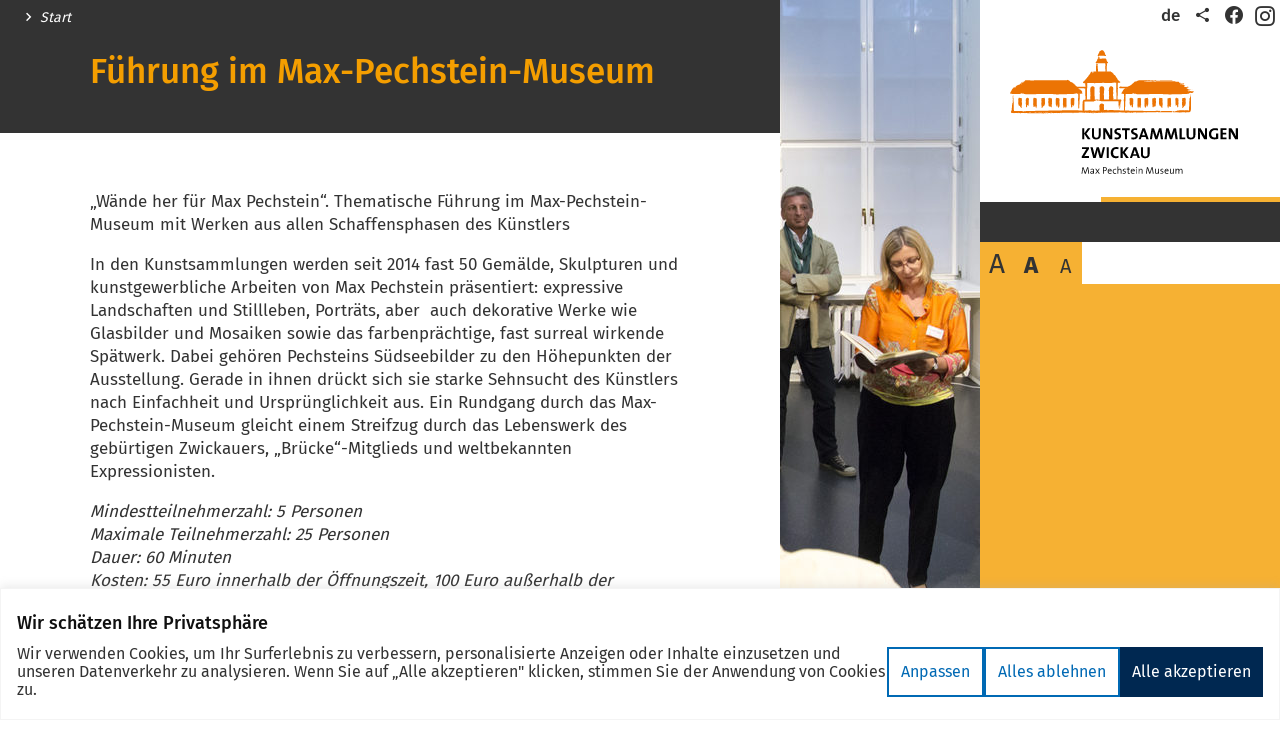

--- FILE ---
content_type: text/html; charset=UTF-8
request_url: https://www.kunstsammlungen-zwickau.de/de/museum-erleben/oeffentliche-fuehrung-im-max-pechstein-museum.php
body_size: 6310
content:
<!DOCTYPE html>
<html class="no-js" lang="de">
<head>
    <meta charset="utf-8"/>        <meta http-equiv="x-ua-compatible" content="ie=edge">
    <meta name="viewport" content="width=device-width, user-scalable=yes, initial-scale=1.0, maximum-scale=2.0, minimum-scale=1.0">
            <title>Führung im Max-Pechstein-Museum - </title>
                        <link rel="apple-touch-icon" sizes="180x180" href="https://www.kunstsammlungen-zwickau.de/assets/apple-touch-icon.png">
    <link href="https://www.kunstsammlungen-zwickau.de/assets/favicon.ico" type="image/x-icon" rel="icon"/><link href="https://www.kunstsammlungen-zwickau.de/assets/favicon.ico" type="image/x-icon" rel="shortcut icon"/>    <link rel="icon" type="image/png" href="https://www.kunstsammlungen-zwickau.de/assets/favicon-32x32.png" sizes="32x32">
    <link rel="icon" type="image/png" href="https://www.kunstsammlungen-zwickau.de/assets/favicon-16x16.png" sizes="16x16">
    <link rel="manifest" href="https://www.kunstsammlungen-zwickau.de/assets/manifest.json">
    <link rel="mask-icon" href="https://www.kunstsammlungen-zwickau.de/assets/safari-pinned-tab.svg" color="#424242">
    <meta name="theme-color" content="#ffffff">
    <link rel="stylesheet" type="text/css" href="https://www.kunstsammlungen-zwickau.de/css/stadtbibliothek.css?t=1709563027">            <meta content="de_DE" property="og:locale"><meta content="article" property="og:type"><meta content="https://www.kunstsammlungen-zwickau.de/de/museum-erleben/oeffentliche-fuehrung-im-max-pechstein-museum.php" property="og:url"><meta content="Führung im Max-Pechstein-Museum" property="og:title"><meta content="summary" name="twitter:card"><meta content="Führung im Max-Pechstein-Museum" name="twitter:title"><meta content="@StadtZwickau" name="twitter:site">        <script type="text/javascript">document.getElementsByTagName('html')[0].classList.remove('no-js');</script>
        </head>
<body class="page page__micrositeContent">
<div class="cookie-consent js-cookie-consent"></div>
<div class="page--wrapper">
    <header class="page--header">
    <div class="page--header--inner">
        <a href="#" class="page--logo">
            <img src="/assets/logo.svg" class="page--logo--img" alt=""/>            <span class="page--logo--title"></span>
        </a>
        <nav class="link-list meta--nav meta--nav__with-social-media">
            <ul class="link-list--items meta--items">
                
<li class="link-list--item meta--item language-switch--item">
    <a href="https://www.kunstsammlungen-zwickau.de/de/museum-erleben/oeffentliche-fuehrung-im-max-pechstein-museum.php" class="link meta--item--link language-switch--item--link language-switch--item--link__active" title="deutsch">de</a></li>
                <li class="link-list--item meta--item social-share">
                    <a href="javascript:void(0)" class="meta--item--link social-share--toggle" title="Seite Teilen"><span class="sr-only">Teilen</span><i class="icon-share" aria-hidden="true" role="presentation"></i></a>
                </li>
                <li class="link-list--item meta--item menu">
                    <a href="javascript:void(0)" class="main-menu--toggle" role="button" aria-expanded="false"><i class="icon-menu" aria-hidden="true" role="presentation"></i><span class="sr-only">Menü öffnen/schließen</span></a>
                </li>
                
<li class="link-list--item meta--item social-media-facebook">
    <a href="https://www.facebook.com/kunstsammlungenzwickau" class="meta--item--link meta--item--link__social-media open-new-tab" title="Facebook"><i class="icon-facebook-2019" aria-hidden="true" role="presentation"></i><span class="sr-only">Facebook</span></a>
</li>

    <li class="link-list--item meta--item social-media-instagram">
        <a href="https://www.instagram.com/kunstsammlungen_zwickau/" class="meta--item--link meta--item--link__social-media open-new-tab" title="Instagram"><i class="icon-instagram-2020" aria-hidden="true" role="presentation"></i><span class="sr-only">Instagram</span></a>
    </li>

            </ul>
        </nav>
        <nav class="main-menu">
    <ul class="main-menu--items">
            </ul>
    <div class="page--search">
    <div class="text-controls">
    <a href="javascript:void(0)" class="text-control text-control__large" data-target-size="large" title="Schrift größer anzeigen"><span class="text-control--content">A</span></a>
    <a href="javascript:void(0)" class="text-control text-control__normal active" data-target-size="normal" title="Schrift in Normalgröße anzeigen"><span class="text-control--content">A</span></a>
    <a href="javascript:void(0)" class="text-control text-control__small" data-target-size="small" title="Schrift kleiner anzeigen"><span class="text-control--content">A</span></a>
</div>
    <div class="page--search--control">
            </div>
</div>
</nav>
        <ul class="share--items">
            <li class="share--item">
                <a href="mailto:?subject=Empfehlung%20f%C3%BCr%20%22F%C3%BChrung%20im%20Max-Pechstein-Museum%22%20auf%20www.kunstsammlungen-zwickau.de&amp;body=Hallo%2C%0Aich%20kann%20dir%20folgende%20Seite%20empfehlen%3A%0A%0AF%C3%BChrung%20im%20Max-Pechstein-Museum%0Ahttps%3A%2F%2Fwww.kunstsammlungen-zwickau.de%2Fde%2Fmuseum-erleben%2Foeffentliche-fuehrung-im-max-pechstein-museum.php%0A%0A" class="share--item--link share--item--link__email" title="per E-Mail teilen">
                    <span class="sr-only">per E-Mail teilen</span>
                    <i class="icon-contact" aria-hidden="true" role="presentation"></i>                    <span class="share--item--link--title" aria-hidden="true">E-Mail</span>
                </a>
            </li>
            <li class="share--item">
                <a href="//www.facebook.com/sharer/sharer.php?u=https%253A%252F%252Fwww.kunstsammlungen-zwickau.de%252Fde%252Fmuseum-erleben%252Foeffentliche-fuehrung-im-max-pechstein-museum.php&t=F%C3%BChrung+im+Max-Pechstein-Museum" class="share--item--link share--item--link__facebook social-media-link" title="Teilen auf Facebook" data-platform="facebook" rel="noopener" target="_blank">
                    <span class="sr-only">Teilen auf Facebook</span>
                    <svg aria-labelledby="svg--facebook" role="img" viewBox="0 0 24 24" xmlns="http://www.w3.org/2000/svg"><title id="svg--facebook">Facebook icon</title><path d="M22.676 0H1.324C.593 0 0 .593 0 1.324v21.352C0 23.408.593 24 1.324 24h11.494v-9.294H9.689v-3.621h3.129V8.41c0-3.099 1.894-4.785 4.659-4.785 1.325 0 2.464.097 2.796.141v3.24h-1.921c-1.5 0-1.792.721-1.792 1.771v2.311h3.584l-.465 3.63H16.56V24h6.115c.733 0 1.325-.592 1.325-1.324V1.324C24 .593 23.408 0 22.676 0"/></svg>
                    <span class="share--item--link--title" aria-hidden="true">Facebook</span>
                </a>
            </li>
            <li class="share--item">
                <a href="//twitter.com/intent/tweet?original_referer=https%253A%252F%252Fwww.kunstsammlungen-zwickau.de%252Fde%252Fmuseum-erleben%252Foeffentliche-fuehrung-im-max-pechstein-museum.php&text=F%C3%BChrung+im+Max-Pechstein-Museum&url=https%3A%2F%2Fwww.kunstsammlungen-zwickau.de%2Fde%2Fmuseum-erleben%2Foeffentliche-fuehrung-im-max-pechstein-museum.php" class="share--item--link share--item--link__twitter social-media-link" title="Teilen auf X (Twitter)" data-platform="twitter" rel="noopener" target="_blank">
                    <span class="sr-only">Teilen auf X (Twitter)</span>
                    <svg aria-labelledby="svg--twitter" role="img" width="1200" height="1227" viewBox="0 0 1200 1227" fill="none" xmlns="http://www.w3.org/2000/svg"><title id="svg--twitter">X (Twitter) icon</title><path d="M714.163 519.284L1160.89 0H1055.03L667.137 450.887L357.328 0H0L468.492 681.821L0 1226.37H105.866L515.491 750.218L842.672 1226.37H1200L714.137 519.284H714.163ZM569.165 687.828L521.697 619.934L144.011 79.6944H306.615L611.412 515.685L658.88 583.579L1055.08 1150.3H892.476L569.165 687.854V687.828Z" fill="white"/></svg>
                    <span class="share--item--link--title" aria-hidden="true">X (Twitter)</span>
                </a>
            </li>
            <li class="share--item">
                <a href="//pinterest.com/pin/create/link/?url=https%253A%252F%252Fwww.kunstsammlungen-zwickau.de%252Fde%252Fmuseum-erleben%252Foeffentliche-fuehrung-im-max-pechstein-museum.php&description=F%C3%BChrung+im+Max-Pechstein-Museum" class="share--item--link share--item--link__pinterest social-media-link" title="Anpinnen auf Pinterest" data-platform="pinterest" rel="noopener" target="_blank">
                    <span class="sr-only">Anpinnen auf Pinterest</span>
                    <svg aria-labelledby="svg--pinterest" role="img" viewBox="0 0 24 24" xmlns="http://www.w3.org/2000/svg"><title id="svg--pinterest">Pinterest icon</title><path d="M12.017 0C5.396 0 .029 5.367.029 11.987c0 5.079 3.158 9.417 7.618 11.162-.105-.949-.199-2.403.041-3.439.219-.937 1.406-5.957 1.406-5.957s-.359-.72-.359-1.781c0-1.663.967-2.911 2.168-2.911 1.024 0 1.518.769 1.518 1.688 0 1.029-.653 2.567-.992 3.992-.285 1.193.6 2.165 1.775 2.165 2.128 0 3.768-2.245 3.768-5.487 0-2.861-2.063-4.869-5.008-4.869-3.41 0-5.409 2.562-5.409 5.199 0 1.033.394 2.143.889 2.741.099.12.112.225.085.345-.09.375-.293 1.199-.334 1.363-.053.225-.172.271-.401.165-1.495-.69-2.433-2.878-2.433-4.646 0-3.776 2.748-7.252 7.92-7.252 4.158 0 7.392 2.967 7.392 6.923 0 4.135-2.607 7.462-6.233 7.462-1.214 0-2.354-.629-2.758-1.379l-.749 2.848c-.269 1.045-1.004 2.352-1.498 3.146 1.123.345 2.306.535 3.55.535 6.607 0 11.985-5.365 11.985-11.987C23.97 5.39 18.592.026 11.985.026L12.017 0z"/></svg>
                    <span class="share--item--link--title" aria-hidden="true">Pinterest</span>
                </a>
            </li>
        </ul>
    </div>
</header>
    <main class="page--content">
                        
<div class="page--content--inner">
    <div class="page--cols">
        <div class="page--col__primary">
            
<div class="page--col--header">
    <nav class="breadcrumbs link-list">
    <ul class="breadcrumb--items link-list--items">
                <li class="breadcrumb--item link-list--item">
            <a href="/de/museum-erleben/fuehrungen.php" class="breadcrumb--item--link link-list--item--link">Start</a>
        </li>
            </ul>
</nav>
    <h1 class="page--title">Führung im Max-Pechstein-Museum</h1>
</div>

<div class="g-row">
    <div class="g-row--inner">
        <div class="g-cols">
            <div class="g-col g-col__1-1">
    <div class="text-content">
    <p>„Wände her für Max Pechstein“. Thematische Führung im Max-Pechstein-Museum mit Werken aus allen Schaffensphasen des Künstlers</p>
<p>In den Kunstsammlungen werden seit 2014 fast 50 Gemälde, Skulpturen und kunstgewerbliche Arbeiten von Max Pechstein präsentiert: expressive Landschaften und Stillleben, Porträts, aber&nbsp; auch dekorative Werke wie Glasbilder und Mosaiken sowie das farbenprächtige, fast surreal wirkende Spätwerk. Dabei gehören Pechsteins Südseebilder zu den Höhepunkten der Ausstellung. Gerade in ihnen drückt sich sie starke Sehnsucht des Künstlers nach Einfachheit und Ursprünglichkeit aus. Ein Rundgang durch das Max-Pechstein-Museum gleicht einem Streifzug durch das Lebenswerk des gebürtigen Zwickauers, „Brücke“-Mitglieds und weltbekannten Expressionisten.</p>
<p><em>Mindestteilnehmerzahl: 5 Personen</em><br><em>Maximale Teilnehmerzahl: 25 Personen</em><br><em>Dauer:&nbsp;60 Minuten</em><br><em>Kosten: 55 Euro innerhalb der Öffnungszeit, 100 Euro außerhalb der Öffnungszeit zzgl. Museumseintritt</em></p>
<p><strong>TIPP:</strong><br>Schenkungen, Neuerwerbungen und neuere Forschungen ermöglichen immer wieder Schlaglichter auf die spannende Biografie des Künstlers. Diese werden, neben ausgewählten Pechstein-Werken,&nbsp;in den immer <strong>am</strong> <strong>2. Sonntag des Monats um 15 Uhr</strong> stattfindenden öffentlichen Führungen ins Gespräch gebracht. Die aktuellen Termine entnehmen Sie&nbsp;dem <a href="https://www.kunstsammlungen-zwickau.de/de/veranstaltungen.php" class="link">Veranstaltungskalender</a>.</p>
<p><em>6 Euro, ermäßigt 3,50 Euro</em></p></div>
<nav class="link-list">
    <ul class="link-list--items">
        
<li class="link-list--item">
    <a href="https://www.kunstsammlungen-zwickau.de/de/museum-erleben/fuehrungen.php" class="link link-list--item--link">zurück</a></li>
    </ul>
</nav>
</div>
        </div>
    </div>
</div>
        </div>
        <div class="page--col__secondary">
                            <img class="sidebar-image" src="/media/Oeffentliche_Fuehrung.jpg.scaled/1016c3dad3819842e4432d4f62ba780a.jpg" width="200" height="700">                    </div>
    </div>
</div>
            </main>
    <footer class="page--footer">
    <div class="page--footer--top">
        <div class="page--footer--top--inner">
                        <a href="https://www.zwickau.de" class="page--footer--top--link open-new-tab" rel="external">
                <img src="/img/logo-stadt-zwickau-black.svg" class="page--footer--top--logo" width="600" height="301" alt=""/>            </a>
            <a href="https://kulturraum-vogtland-zwickau.de" class="page--footer--top--link open-new-tab" rel="external">
                <img src="/img/logo-kulturraum-voigtland-zwickau.svg" class="page--footer--top--logo page--footer--top--logo__krvz-logo" width="388" height="622" alt=""/>            </a>
                    </div>
    </div>
    <div class="page--footer--middle">
        <a href="javascript:void(0)" class="page--footer--back-to-top" data-toggle="back-to-top" title="Zurück zum Seitenanfang">
            <i class="icon-nav-next" aria-hidden="true" role="presentation"></i>        </a>
    </div>
    <div class="page--footer--bottom"></div>
    <div class="page--footer--links">
            </div>
</footer>
</div>
<div class="privacy-overlay">
    <div class="privacy-overlay--container">
        <div class="inner">
            <button class="privacy-overlay--close"><i class="icon-close" aria-hidden="true" role="presentation"></i><span
                    class="sr-only">Datenschutzhinweise schließen</span></button>
            <div class="privacy-overlay--title">Datenschutzhinweise</div>
            <div class="privacy-overlay--content text-content">
                <form method="post" accept-charset="utf-8" class="privacy-overlay--form"><div style="display:none;"><input type="hidden" name="_method" value="POST"/></div>                    <p class="privacy-overlay--message"></p>
                    <div class="input "><input type="hidden" name="privacy_accept_sitewide" value="0"/><label class="checkbox--label" for="privacy-accept-sitewide"><span class="checkbox"><input type="checkbox" class="checkbox--control" name="privacy_accept_sitewide" value="1" id="privacy-accept-sitewide"><span class="checkbox--display"></span></span><span class="checkbox--text">Entscheidung für “www.kunstsammlungen-zwickau.de” merken</span></label></div>                    <div class="privacy-overlay--form-controls">
                        <button type="submit" class="button"><span class="button--label">Inhalte Laden</span></button>                                                    <a href="/de/meta/datenschutz.php" class="link">Datenschutzerklärung</a>
                                            </div>
                </form>
            </div>
        </div>
    </div>
</div>
<script>window.CNF = {"rpc":{"url":"https:\/\/www.kunstsammlungen-zwickau.de\/rpc","htAuth":false},"solr":{"core":"kunstsammlungen-www"},"youtube":{"apiKey":"AIzaSyDV_gRQaOZrng1V7KxdwTiV6PmQOKnKZnA","url":"https:\/\/www.googleapis.com\/youtube\/v3\/videos?id={{VIDEO_ID}}&key={{API_KEY}}&fields=items(snippet(title))&part=snippet"},"cookieConsent":{"small":{"headline":"Wir sch\u00e4tzen Ihre Privatsph\u00e4re","description":"Wir verwenden Cookies, um Ihr Surferlebnis zu verbessern, personalisierte Anzeigen oder Inhalte einzusetzen und unseren Datenverkehr zu analysieren. Wenn Sie auf \u201eAlle akzeptieren\" klicken, stimmen Sie der Anwendung von Cookies zu."},"big":{"headline":"Einstellungen f\u00fcr die Zustimmung anpassen","descriptionAlwaysVisible":["Wir verwenden Cookies, damit Sie effizient navigieren und bestimmte Funktionen ausf\u00fchren k\u00f6nnen. Detaillierte Informationen zu allen Cookies finden Sie unter jeder Einwilligungskategorie.","Die als notwendig kategorisierten Cookies werden in Ihrem Browser gespeichert, da sie f\u00fcr die Aktivierung der grundlegenden Funktionalit\u00e4ten der Website unerl\u00e4sslich sind."],"descriptionExpanded":["Sie k\u00f6nnen einige oder alle dieser Cookies aktivieren oder deaktivieren, aber die Deaktivierung einiger dieser Cookies kann Ihre Browser-Erfahrung beeintr\u00e4chtigen."]},"buttons":{"adjust":"Anpassen","declineAll":"Alles ablehnen","acceptAll":"Alle akzeptieren","saveAll":"Speichern Sie meine Einstellungen","showMore":"Mehr anzeigen","showLess":"Weniger anzeigen","closeDialog":"Dialog schlie\u00dfen"},"cookieLabels":{"name":"Name","duration":"Dauer","description":"Beschreibung","alwaysActive":"Immer aktiv","enableGroup":"[groupName] Cookies erlauben"},"items":[{"id":"required","name":"Notwendige","description":["Notwendige Cookies sind f\u00fcr die Grundfunktionen der Website von entscheidender Bedeutung. Ohne sie kann die Website nicht in der vorgesehenen Weise funktionieren.","Diese Cookies speichern keine personenbezogenen Daten."],"always":true,"cookies":[{"name":"ccd_handled","duration":"30 Tage","description":"Das Cookie wird gesetzt, um die Einwilligungseinstellungen des Nutzers zu speichern, sodass die Website den Nutzer bei seinem n\u00e4chsten Besuch wiedererkennt."},{"name":"ccd_analytics","duration":"30 Tage","description":"Das Cookie wird gesetzt, um die Einwilligungseinstellungen des Nutzers f\u00fcr Matomo Analytics zu speichern."},{"name":"vkalC[events]","duration":"31 Tage","description":"Speichert die Veranstaltungen, die der Nutzer auf seinen Merkzettel legt sitzungs\u00fcbergreifend."}]},{"id":"analytics","name":"Matomo Analytics","description":["Die verwendeten Besucherz\u00e4hldienste generieren anonymisierte Statistiken, die dabei helfen, diese Website zu verbessern."],"cookies":[{"name":"_pk_ses.5.c91b","duration":"30 Minuten","description":"Matomo Sitzungs-Cookie"},{"name":"_pk_id.5.c91b","duration":"> 1 Jahr","description":"Matomo Tracking-Cookie f\u00fcr wiederkehrende Nutzer"},{"name":"mtm_cookie_consent","duration":"34 Tage","description":"Matomo Cookie Consent"}]}]}}</script>
<script type="text/javascript" src="https://www.kunstsammlungen-zwickau.de/js/common.js?t=1741780911" async=""></script><script type="text/javascript" src="https://www.kunstsammlungen-zwickau.de/js/stadtbibliothek.js?t=1741780911" async=""></script>    <script>var _paq = window._paq || [];_paq.push(['requireCookieConsent']);_paq.push(['trackPageView']);_paq.push(['enableLinkTracking']);(function() {var u="//analytics.zwickau.de/";_paq.push(['setTrackerUrl', u+'matomo.php']);_paq.push(['setSiteId', '5']);var d=document, g=d.createElement('script'), s=d.getElementsByTagName('script')[0];g.type='text/javascript'; g.async=true; g.defer=true; g.src=u+'matomo.js'; s.parentNode.insertBefore(g,s);})();</script>
</body>
</html>


--- FILE ---
content_type: text/css
request_url: https://www.kunstsammlungen-zwickau.de/css/stadtbibliothek.css?t=1709563027
body_size: 23529
content:
/*! normalize.css v7.0.0 | MIT License | github.com/necolas/normalize.css */html{line-height:1.15;-ms-text-size-adjust:100%;-webkit-text-size-adjust:100%}body{margin:0}article,aside,footer,header,nav,section{display:block}h1{font-size:2em;margin:.67em 0}figcaption,figure,main{display:block}figure{margin:1em 40px}hr{box-sizing:content-box;height:0;overflow:visible}pre{font-family:monospace,monospace;font-size:1em}a{background-color:transparent;-webkit-text-decoration-skip:objects}abbr[title]{border-bottom:none;text-decoration:underline;text-decoration:underline dotted}b,strong{font-weight:inherit}b,strong{font-weight:bolder}code,kbd,samp{font-family:monospace,monospace;font-size:1em}dfn{font-style:italic}mark{background-color:#ff0;color:#000}small{font-size:80%}sub,sup{font-size:75%;line-height:0;position:relative;vertical-align:baseline}sub{bottom:-0.25em}sup{top:-0.5em}audio,video{display:inline-block}audio:not([controls]){display:none;height:0}img{border-style:none}svg:not(:root){overflow:hidden}button,input,optgroup,select,textarea{font-family:sans-serif;font-size:100%;line-height:1.15;margin:0}button,input{overflow:visible}button,select{text-transform:none}button,html [type=button],[type=reset],[type=submit]{-webkit-appearance:button}button::-moz-focus-inner,[type=button]::-moz-focus-inner,[type=reset]::-moz-focus-inner,[type=submit]::-moz-focus-inner{border-style:none;padding:0}button:-moz-focusring,[type=button]:-moz-focusring,[type=reset]:-moz-focusring,[type=submit]:-moz-focusring{outline:1px dotted ButtonText}fieldset{padding:.35em .75em .625em}legend{box-sizing:border-box;color:inherit;display:table;max-width:100%;padding:0;white-space:normal}progress{display:inline-block;vertical-align:baseline}textarea{overflow:auto}[type=checkbox],[type=radio]{box-sizing:border-box;padding:0}[type=number]::-webkit-inner-spin-button,[type=number]::-webkit-outer-spin-button{height:auto}[type=search]{-webkit-appearance:textfield;outline-offset:-2px}[type=search]::-webkit-search-cancel-button,[type=search]::-webkit-search-decoration{-webkit-appearance:none}::-webkit-file-upload-button{-webkit-appearance:button;font:inherit}details,menu{display:block}summary{display:list-item}canvas{display:inline-block}template{display:none}[hidden]{display:none}@font-face{font-family:"Fira Sans";font-style:normal;font-weight:500;src:url(../fonts/fira-sans-v9-latin_latin-ext-500.woff2?v1) format("woff2"),url(../fonts/fira-sans-v9-latin_latin-ext-500.woff?v1) format("woff")}@font-face{font-family:"Fira Sans";font-style:normal;font-weight:700;src:url(../fonts/fira-sans-v9-latin_latin-ext-700.woff2?v1) format("woff2"),url(../fonts/fira-sans-v9-latin_latin-ext-700.woff?v1) format("woff")}@font-face{font-family:"Fira Sans";font-style:normal;font-weight:400;src:url(../fonts/fira-sans-v9-latin_latin-ext-regular.woff2?v1) format("woff2"),url(../fonts/fira-sans-v9-latin_latin-ext-regular.woff?v1) format("woff")}@font-face{font-family:"Amatic SC";font-style:normal;font-weight:700;src:url(../fonts/amatic-sc-v12-latin-ext_latin-700.woff2?v1) format("woff2"),url(../fonts/amatic-sc-v12-latin-ext_latin-700.woff?v1) format("woff")}@font-face{font-family:"zwickau-kultureinrichtungen";src:url(../fonts/zwickau-kultureinrichtungen.woff2?ooq6yf) format("woff2"),url(../fonts/zwickau-kultureinrichtungen.ttf?ooq6yf) format("truetype"),url(../fonts/zwickau-kultureinrichtungen.woff?ooq6yf) format("woff"),url(../fonts/zwickau-kultureinrichtungen.svg?ooq6yf#zwickau-kultureinrichtungen) format("svg");font-weight:normal;font-style:normal}[class^=icon-],[class*=" icon-"]{display:inline-block;font-family:"zwickau-kultureinrichtungen" !important;speak:none;font-style:normal;font-weight:normal;font-variant:normal;text-transform:none;line-height:1;vertical-align:baseline;-moz-osx-font-smoothing:grayscale;-webkit-font-smoothing:antialiased;margin-right:.3125rem;transform:translateY(1px)}[class^=icon-]:before,[class*=" icon-"]:before{display:inline-block;width:1em;content:""}.icon-facebook-2019:before{content:""}.icon-instagram-2020:before{content:""}.icon-youtube-2020:before{content:""}.icon-external-link:before{content:""}.icon-contact:before{content:""}.icon-share:before{content:""}.icon-close:before{content:""}.icon-arrow-up:before{content:""}.icon-plus:before{content:""}.icon-nav-prev:before{content:""}.icon-nav-next:before{content:""}.icon-search:before{content:""}.icon-menu:before{content:""}.icon-alarm-on:before{content:""}.icon-location:before{content:""}:root{-ms-overflow-style:-ms-autohiding-scrollbar}*,*::before,*::after{box-sizing:border-box}html,body{height:100%;min-height:100%}html.force-size__large{font-size:120%}html.force-size__small{font-size:80%}body{font-family:"Fira Sans";font-size:1.0625rem;background-color:#fff;color:#333}.sr-only{position:absolute;margin:-1px;padding:0;width:1px;height:1px;overflow:hidden;clip:rect(0 0 0 0);border:0}.print-only{display:none}.ies-error{padding:10px;background-color:#c90000;color:#fff}.text-content h2,.section--title__2{font-family:"Fira Sans";font-weight:700;font-size:1.875rem;line-height:1.267;color:#333;margin:0;margin:1.875rem 0 1.25rem}.text-content h3,.section--title__3{font-family:"Fira Sans";font-weight:500;font-size:1.5625rem;line-height:1.28;color:#333;margin:0;margin:1.875rem 0 1.25rem}.text-content h4,.section--title__4{font-family:"Fira Sans";font-weight:500;font-size:1.0625rem;line-height:1.353;color:#333;margin:0;margin:1.875rem 0 1.25rem}.dropup,.dropdown{position:relative}.dropdown-menu{position:absolute;top:100%;left:0;z-index:800;display:none;float:left;min-width:200px;padding:0;margin:0;text-align:left;list-style:none;background-color:#fff;background-clip:padding-box;box-shadow:5px 7px 10px rgba(0,0,0,.4)}.show>.dropdown-menu{display:block}.show>a{outline:0}.dropdown-menu-right{right:0;left:auto}.dropdown-menu-left{right:auto;left:0}.dropdown-backdrop{position:fixed;top:0;right:0;bottom:0;left:0;z-index:799}.link{text-decoration:none;font-weight:500;color:#c47500;cursor:pointer;font-style:italic;transition:color .2s linear}.link:hover{color:#c47500;text-decoration:underline}.link:focus{color:#c47500;outline:1px dotted}.link .icon-external-link{padding-left:.25rem}.link__image-zoom{text-decoration:none}.link__image-zoom__real{position:absolute;margin:-1px;padding:0;width:1px;height:1px;overflow:hidden;clip:rect(0 0 0 0);border:0}.link-list{margin-bottom:1.25rem}.link-list--items{margin:0;padding:0;list-style:none}.link-list--item{display:block;position:relative;padding-bottom:.625rem}.link-list--item:last-child{padding-bottom:0}.link-list--item--link{text-decoration:none;font-weight:500;color:#c47500;cursor:pointer;font-style:italic;transition:color .2s linear;position:relative;display:inline-block;padding:0 0 0 1.25rem}.link-list--item--link:hover{color:#c47500;text-decoration:underline}.link-list--item--link:focus{color:#c47500;outline:1px dotted}.link-list--item--link .icon-external-link{padding-left:.25rem}.link-list--item--link:before{display:inline-block;font-family:"zwickau-kultureinrichtungen" !important;speak:none;font-style:normal;font-weight:normal;font-variant:normal;text-transform:none;line-height:1;vertical-align:baseline;-moz-osx-font-smoothing:grayscale;-webkit-font-smoothing:antialiased;width:1em;content:"";position:absolute;left:0;top:-0.0625rem;font-size:1.25rem;color:#c47500}.main-menu{display:none}@media only screen and (min-width: 75em){.main-menu{display:block}.main-menu _:-ms-fullscreen,:root .main-menu{height:100%}}.main-menu--toggle{display:inline-block;padding:.3125rem .25rem .25rem;color:#333;background-color:#eee;transition:background-color .2s linear}.main-menu--toggle [class*=icon-]{margin-right:0;font-size:1.5rem}.main-menu--toggle:hover,.main-menu--toggle:focus{background-color:#d5d5d5}@media only screen and (min-width: 75em){.main-menu--toggle{display:none}}.main-menu--items{margin:0;padding:1.25rem 1.25rem 1.25rem 1.875rem;list-style:none;background-color:#333}@media only screen and (min-width: 75em){.main-menu--items{display:block}}.main-menu--item{display:block;font-size:1rem}.main-menu--item--link{display:inline-block;padding:.3125rem;color:#cfcfcf;text-decoration:none}.main-menu--item--link:hover,.main-menu--item--link:focus{text-decoration:underline}.main-menu--item--link:focus{outline:1px dotted}.main-menu--item.active>.main-menu--item--links>.main-menu--item--link{color:#fad17e;font-weight:500}.main-menu--item.in-path>.main-menu--item--links>.main-menu--item--link{color:#fff;font-weight:500}.main-menu--item--subnav{display:none;padding:0}.main-menu--item--subnav.show{display:block}.main-menu--item--subnav.level-1{padding-left:1.25rem}.main-menu--item--subnav.level-2>.main-menu--item{position:relative;padding-left:.9375rem;font-size:.875rem}.main-menu--item--subnav.level-2>.main-menu--item:before{display:inline-block;font-family:"zwickau-kultureinrichtungen" !important;speak:none;font-style:normal;font-weight:normal;font-variant:normal;text-transform:none;line-height:1;vertical-align:baseline;-moz-osx-font-smoothing:grayscale;-webkit-font-smoothing:antialiased;width:1em;content:"";position:absolute;left:0;top:.3125rem;color:#cfcfcf}.main-menu--item--subnav.level-2>.main-menu--item.active:before{color:#f9c55e}.main-menu--item--subnav.level-2>.main-menu--item.active>.main-menu--item--links>.main-menu--item--link{color:#f9c55e}.meta--nav{position:absolute;right:1.25rem;top:.875rem;margin:0;width:4.375rem}.meta--nav__nolang{top:3.125rem}.meta--nav__with-social-media:not(.meta--nav__nolang){top:.5rem}.meta--nav__with-social-media:not(.meta--nav__nolang) .meta--item.menu{order:6}.meta--nav__with-social-media:not(.meta--nav__nolang) .meta--item.social-share{order:5}.meta--nav__with-social-media:not(.meta--nav__nolang) .meta--item.language-switch--item{order:4}.meta--nav__with-social-media:not(.meta--nav__nolang) .meta--item.social-media-facebook{order:1}.meta--nav__with-social-media:not(.meta--nav__nolang) .meta--item.social-media-instagram{order:2}.meta--nav__with-social-media:not(.meta--nav__nolang) .meta--item.social-media-youtube{order:3}@media only screen and (min-width: 75em){.meta--nav__with-social-media:not(.meta--nav__nolang) .meta--item.menu{order:initial}.meta--nav__with-social-media:not(.meta--nav__nolang) .meta--item.social-share{order:2}.meta--nav__with-social-media:not(.meta--nav__nolang) .meta--item.language-switch--item{order:1}.meta--nav__with-social-media:not(.meta--nav__nolang) .meta--item.social-media-facebook{order:3}.meta--nav__with-social-media:not(.meta--nav__nolang) .meta--item.social-media-instagram{order:4}.meta--nav__with-social-media:not(.meta--nav__nolang) .meta--item.social-media-youtube{order:5}}.meta--nav__with-social-media.meta--nav__nolang{top:.875rem}.meta--nav__with-social-media.meta--nav__nolang .meta--item.menu{order:5}.meta--nav__with-social-media.meta--nav__nolang .meta--item.social-share{order:4}.meta--nav__with-social-media.meta--nav__nolang .meta--item.social-media-facebook{order:1}.meta--nav__with-social-media.meta--nav__nolang .meta--item.social-media-instagram{order:2}.meta--nav__with-social-media.meta--nav__nolang .meta--item.social-media-youtube{order:3}@media only screen and (min-width: 75em){.meta--nav__with-social-media.meta--nav__nolang .meta--item.menu{order:initial}.meta--nav__with-social-media.meta--nav__nolang .meta--item.social-share{order:1}.meta--nav__with-social-media.meta--nav__nolang .meta--item.social-media-facebook{order:2}.meta--nav__with-social-media.meta--nav__nolang .meta--item.social-media-instagram{order:3}.meta--nav__with-social-media.meta--nav__nolang .meta--item.social-media-youtube{order:4;padding-right:.3125rem}}.meta--items{margin:0;padding:0;display:flex;flex-wrap:wrap}.meta--item{display:flex;flex-basis:50%;min-width:50%;align-items:center;justify-content:center;padding-bottom:0}.meta--item--link__social-media{display:flex;align-items:center;justify-content:center;width:1.9375rem;height:1.875rem;color:#333}.meta--item--link__social-media [class*=icon]{margin:0;font-size:1.25rem}.social-media-youtube .meta--item--link__social-media [class*=icon]{font-size:1.5rem}@media only screen and (min-width: 75em){.social-media-youtube .meta--item--link__social-media [class*=icon]{position:relative;top:-0.0625rem;font-size:1.375rem}}.social-media-facebook .meta--item--link__social-media [class*=icon]{position:relative;top:-0.0625rem}@media only screen and (min-width: 75em){.social-media-facebook .meta--item--link__social-media [class*=icon]{font-size:1.125rem}}.language-switch--item--link{padding:0;color:#999;font-style:normal}.language-switch--item--link:before{display:none}.language-switch--item--link__active{color:#323333}.language-switch--item--link,.social-share--toggle{display:inline-block;padding:.3125rem .4375rem}.social-share--toggle{color:#333}.social-share--toggle .icon-share{margin-right:0}.share--items{display:none}.show-social .share--items{display:block}.share--items{margin:0;padding:0;position:absolute;top:calc(100% - 5px);right:0;width:18.75rem;z-index:9999;box-shadow:0 0 8px rgba(0,0,0,.5);list-style:none}.share--item--link{display:flex;padding:1rem;color:#fff;text-decoration:none;align-items:center}.share--item--link svg{fill:currentColor;width:1.5rem;height:1.5rem}.share--item--link__email{background-color:#002851}.share--item--link__email .icon-contact{margin-right:0;font-size:1.75rem;line-height:1.5rem;position:relative;top:-0.125rem;left:-0.125rem}.share--item--link__facebook{background-color:#3b5998}.share--item--link__twitter{background-color:#000}.share--item--link__pinterest{background-color:#bd081c}.share--item--link__googleplus{background-color:#dc4e41}.share--item--link__telegram{background-color:#2ca5e0}.share--item--link--title{margin-left:.625rem}@media only screen and (min-width: 75em){.meta--nav{position:static;width:100%}.meta--items{flex-wrap:nowrap;justify-content:flex-end}.meta--item{flex-basis:auto;min-width:0}.page--header--inner{display:flex;flex-direction:column}.page--header--inner .meta--nav{order:1}.page--header--inner .page--logo{order:2}.page--header--inner .main-menu{order:3}}.sidebar-list{background-color:#fcd995}.sidebar-list .link-list{margin-bottom:0}.sidebar-list .search--info{padding:0 .625rem 1.0625rem}.sidebar-list--header{padding:.625rem;color:#000;background-color:#f49e00}.sidebar-list--header--title{margin:0;font-weight:500;font-size:1.0625rem;color:#000}.sidebar-list--items{margin:0;padding:0;list-style:none}.sidebar-list--item{position:relative;border-bottom:2px solid #fff;line-height:1.353;padding-left:0;padding-bottom:0}.sidebar-list--item:before{display:none}.sidebar-list--item--link,.sidebar-list--all-link{display:block;padding:1.25rem 1.25rem 2.5rem;color:#333;text-decoration:none;transition:background-color .15s linear;font-style:normal}.sidebar-list--item--link:hover,.sidebar-list--all-link:hover,.sidebar-list--item--link:focus,.sidebar-list--all-link:focus{background-color:#f3c875;color:#333;text-decoration:none}.sidebar-list--all-link{padding-bottom:1.25rem}.event-item--date{display:block}.event-item--title,.news-item--title{font-weight:500;-ms-word-break:break-all;word-break:break-all;word-break:break-word;-webkit-hyphens:auto;-moz-hyphens:auto;hyphens:auto}.event-item--more,.search-results--item--more,.news-item--more{position:absolute;bottom:.625rem;right:.625rem;font-size:1.5rem;width:1.875rem;text-align:center;transition:background-color .3s}.event-item--more [class*=icon-],.search-results--item--more [class*=icon-],.news-item--more [class*=icon-]{margin-right:0;position:relative;top:1px;transition:color .3s}.sidebar-list--item--link:hover .event-item--more,.sidebar-list--item--link:hover .search-results--item--more,.sidebar-list--item--link:hover .news-item--more,.sidebar-list--all-link:hover .event-item--more,.sidebar-list--all-link:hover .search-results--item--more,.sidebar-list--all-link:hover .news-item--more,.sidebar-list--item--link:focus .event-item--more,.sidebar-list--item--link:focus .search-results--item--more,.sidebar-list--item--link:focus .news-item--more,.sidebar-list--all-link:focus .event-item--more,.sidebar-list--all-link:focus .search-results--item--more,.sidebar-list--all-link:focus .news-item--more{background-color:#333;color:#fff}.contact-block{line-height:1.353;margin-bottom:1.0625rem}.contact-block--title{font-family:"Fira Sans";font-weight:700;font-size:1.875rem;line-height:1.267;color:#333;margin:0;margin-top:0;margin-bottom:.625rem}.contact-block--description::before,.contact-block--description::after{content:"";display:table}.contact-block--description::after{clear:both}.contact-block--contacts-wrapper::before,.contact-block--contacts-wrapper::after{content:"";display:table}.contact-block--contacts-wrapper::after{clear:both}.contact-block--contacts-wrapper+.map-wrapper{margin-top:1.25rem}.contact-block__bg-white .contact-block--contacts-wrapper+.map-wrapper{padding:0;box-shadow:none}.contact-block--contacts{margin:0;padding:0;list-style:none}.contact-block--contacts--item{margin-bottom:2.5rem}.contact-block--contacts--item:last-of-type{margin-bottom:0}.contact-form--title{font-family:"Fira Sans";font-weight:700;font-size:1.875rem;line-height:1.267;color:#333;margin:0;margin-bottom:1.25rem}.contact-form .form--row__url{display:none}@media only screen and (min-width: 52.5em){.contact-form .form--row__name{display:flex}.contact-form .form--row__name .form--field.text{flex-grow:1}.contact-form .form--row__street{display:flex}.contact-form .form--row__street .form--field{flex-grow:1}.contact-form .form--row__street .form--field:last-child{max-width:180px}.contact-form .form--row__location{display:flex}.contact-form .form--row__location .form--field{flex-grow:1}.contact-form .form--row__location .form--field:first-child{max-width:180px}}.flash-message--wrapper::before,.flash-message--wrapper::after{content:"";display:table}.flash-message--wrapper::after{clear:both}.flash-message{position:relative;padding:1.25rem;margin-bottom:1.25rem;cursor:pointer}.flash-message.success{color:#537231;background-color:#dff2bf;border:1px solid #537231}.flash-message.error{color:#fff;background-color:#c90000}.choices{position:relative;overflow:hidden;margin-bottom:24px;font-size:16px}.choices:focus{outline:none}.choices:last-child{margin-bottom:0}.choices.is-open{overflow:visible}.choices.is-disabled .choices__inner,.choices.is-disabled .choices__input{background-color:#eaeaea;cursor:not-allowed;-webkit-user-select:none;user-select:none}.choices.is-disabled .choices__item{cursor:not-allowed}.choices [hidden]{display:none !important}.choices[data-type*=select-one]{cursor:pointer}.choices[data-type*=select-one] .choices__inner{padding-bottom:7.5px}.choices[data-type*=select-one] .choices__input{display:block;width:100%;padding:10px;border-bottom:1px solid #ddd;background-color:#fff;margin:0}.choices[data-type*=select-one] .choices__button{background-image:url("[data-uri]");padding:0;background-size:8px;position:absolute;top:50%;right:0;margin-top:-10px;margin-right:25px;height:20px;width:20px;border-radius:10em;opacity:.25}.choices[data-type*=select-one] .choices__button:hover,.choices[data-type*=select-one] .choices__button:focus{opacity:1}.choices[data-type*=select-one] .choices__button:focus{box-shadow:0 0 0 2px #00bcd4}.choices[data-type*=select-one] .choices__item[data-value=""] .choices__button{display:none}.choices[data-type*=select-one]::after{content:"";height:0;width:0;border-style:solid;border-color:#333 transparent transparent transparent;border-width:5px;position:absolute;right:11.5px;top:50%;margin-top:-2.5px;pointer-events:none}.choices[data-type*=select-one].is-open::after{border-color:transparent transparent #333 transparent;margin-top:-7.5px}.choices[data-type*=select-one][dir=rtl]::after{left:11.5px;right:auto}.choices[data-type*=select-one][dir=rtl] .choices__button{right:auto;left:0;margin-left:25px;margin-right:0}.choices[data-type*=select-multiple] .choices__inner,.choices[data-type*=text] .choices__inner{cursor:text}.choices[data-type*=select-multiple] .choices__button,.choices[data-type*=text] .choices__button{position:relative;display:inline-block;margin-top:0;margin-right:-4px;margin-bottom:0;margin-left:8px;padding-left:16px;border-left:1px solid #008fa1;background-image:url("[data-uri]");background-size:8px;width:8px;line-height:1;opacity:.75;border-radius:0}.choices[data-type*=select-multiple] .choices__button:hover,.choices[data-type*=select-multiple] .choices__button:focus,.choices[data-type*=text] .choices__button:hover,.choices[data-type*=text] .choices__button:focus{opacity:1}.choices__inner{display:inline-block;vertical-align:top;width:100%;background-color:#f9f9f9;padding:7.5px 7.5px 3.75px;border:1px solid #ddd;border-radius:2.5px;font-size:14px;min-height:44px;overflow:hidden}.is-focused .choices__inner,.is-open .choices__inner{border-color:#b7b7b7}.is-open .choices__inner{border-radius:2.5px 2.5px 0 0}.is-flipped.is-open .choices__inner{border-radius:0 0 2.5px 2.5px}.choices__list{margin:0;padding-left:0;list-style:none}.choices__list--single{display:inline-block;padding:4px 16px 4px 4px;width:100%}[dir=rtl] .choices__list--single{padding-right:4px;padding-left:16px}.choices__list--single .choices__item{width:100%}.choices__list--multiple{display:inline}.choices__list--multiple .choices__item{display:inline-block;vertical-align:middle;border-radius:20px;padding:4px 10px;font-size:12px;font-weight:500;margin-right:3.75px;margin-bottom:3.75px;background-color:#00bcd4;border:1px solid #00a5bb;color:#fff;word-break:break-all;box-sizing:border-box}.choices__list--multiple .choices__item[data-deletable]{padding-right:5px}[dir=rtl] .choices__list--multiple .choices__item{margin-right:0;margin-left:3.75px}.choices__list--multiple .choices__item.is-highlighted{background-color:#00a5bb;border:1px solid #008fa1}.is-disabled .choices__list--multiple .choices__item{background-color:#aaa;border:1px solid #919191}.choices__list--dropdown,.choices__list[aria-expanded]{visibility:hidden;z-index:1;position:absolute;width:100%;background-color:#fff;border:1px solid #ddd;top:100%;margin-top:-1px;border-bottom-left-radius:2.5px;border-bottom-right-radius:2.5px;overflow:hidden;word-break:break-all;will-change:visibility}.is-active.choices__list--dropdown,.is-active.choices__list[aria-expanded]{visibility:visible}.is-open .choices__list--dropdown,.is-open .choices__list[aria-expanded]{border-color:#b7b7b7}.is-flipped .choices__list--dropdown,.is-flipped .choices__list[aria-expanded]{top:auto;bottom:100%;margin-top:0;margin-bottom:-1px;border-radius:.25rem .25rem 0 0}.choices__list--dropdown .choices__list,.choices__list[aria-expanded] .choices__list{position:relative;max-height:300px;overflow:auto;-webkit-overflow-scrolling:touch;will-change:scroll-position}.choices__list--dropdown .choices__item,.choices__list[aria-expanded] .choices__item{position:relative;padding:10px;font-size:14px}[dir=rtl] .choices__list--dropdown .choices__item,[dir=rtl] .choices__list[aria-expanded] .choices__item{text-align:right}@media(min-width: 640px){.choices__list--dropdown .choices__item--selectable,.choices__list[aria-expanded] .choices__item--selectable{padding-right:100px}.choices__list--dropdown .choices__item--selectable::after,.choices__list[aria-expanded] .choices__item--selectable::after{content:attr(data-select-text);font-size:12px;opacity:0;position:absolute;right:10px;top:50%;transform:translateY(-50%)}[dir=rtl] .choices__list--dropdown .choices__item--selectable,[dir=rtl] .choices__list[aria-expanded] .choices__item--selectable{text-align:right;padding-left:100px;padding-right:10px}[dir=rtl] .choices__list--dropdown .choices__item--selectable::after,[dir=rtl] .choices__list[aria-expanded] .choices__item--selectable::after{right:auto;left:10px}}.choices__list--dropdown .choices__item--selectable.is-highlighted,.choices__list[aria-expanded] .choices__item--selectable.is-highlighted{background-color:#f2f2f2}.choices__list--dropdown .choices__item--selectable.is-highlighted::after,.choices__list[aria-expanded] .choices__item--selectable.is-highlighted::after{opacity:.5}.choices__item{cursor:default}.choices__item--selectable{cursor:pointer}.choices__item--disabled{cursor:not-allowed;-webkit-user-select:none;user-select:none;opacity:.5}.choices__heading{font-weight:600;font-size:12px;padding:10px;border-bottom:1px solid #f7f7f7;color:gray}.choices__button{text-indent:-9999px;-webkit-appearance:none;appearance:none;border:0;background-color:transparent;background-repeat:no-repeat;background-position:center;cursor:pointer}.choices__button:focus{outline:none}.choices__input{display:inline-block;vertical-align:baseline;background-color:#f9f9f9;font-size:14px;margin-bottom:5px;border:0;border-radius:0;max-width:100%;padding:4px 0 4px 2px}.choices__input:focus{outline:0}.choices__input::-webkit-search-decoration,.choices__input::-webkit-search-cancel-button,.choices__input::-webkit-search-results-button,.choices__input::-webkit-search-results-decoration{display:none}.choices__input::-ms-clear,.choices__input::-ms-reveal{display:none;width:0;height:0}[dir=rtl] .choices__input{padding-right:2px;padding-left:0}.choices__placeholder{opacity:.5}.choices{margin-bottom:0}.choices__inner{background-color:#fff;border-width:0;border-bottom:2px solid #bdbdbd;font-size:inherit;transition:border-bottom-color .3s linear}.is-focused .choices__inner{border-bottom-color:#333}.choices__item{font-size:inherit}.choices__item--selectable{color:initial}.form--row{margin:0 -5px}.form--row .form--field{padding:0 5px}.form--field{position:relative;margin-bottom:1.25rem}.floating-label .form--input,.floating-label .form--textarea{display:block;width:100%;padding:1.875rem .625rem .625rem;background-color:#fff;border:none;border-bottom:2px solid #bdbdbd;transition:border-bottom-color .3s linear}.floating-label .form--input:focus,.floating-label .form--textarea:focus{border-bottom-color:#333;outline:none}.floating-label .form--input:focus~.form--label,.floating-label .form--textarea:focus~.form--label{top:.4375rem}.floating-label .form--textarea{min-height:3.75rem;resize:vertical}.floating-label .form--textarea.autogrow{resize:none;overflow:hidden}.floating-label.error .form--input:focus,.floating-label.error .form--textarea:focus{border-bottom-color:#c90000}.form--label{pointer-events:none;position:absolute;top:2rem;left:.9375rem;font-size:1rem;font-weight:500;color:#a6a6a6;will-change:top;transition:top .15s ease-in}.required .form--label{color:#111}.form--field.textarea .form--label,.not-empty .form--label,.no-js .form--label,.choices+.form--label{top:.4375rem}.error .form--label{color:#c90000}.form--mandatory-marker{color:red}.form--error-message{padding:.3125rem .5625rem;font-size:1rem;color:#c90000}.form--field.select .choices__inner{padding-top:1.75rem;padding-left:.3125rem}.form--field.select .choices__item{font-family:sans-serif;font-size:1.0625rem}.form--controls{margin-bottom:1.25rem;text-align:right}.form--button{position:relative;display:inline-block;margin:0;padding:.75rem 2.5rem .6875rem;font-family:inherit;font-size:inherit;background:none;cursor:pointer;border:none;text-transform:none;letter-spacing:1px;font-weight:500;outline:none;transition:all .3s;overflow:hidden;background-color:#f49e00;color:#333;border-bottom:3px solid #f5a81b;border-radius:6px}.form--button:before{display:inline-block;font-family:"zwickau-kultureinrichtungen" !important;speak:none;font-style:normal;font-weight:normal;font-variant:normal;text-transform:none;line-height:1;vertical-align:baseline;-moz-osx-font-smoothing:grayscale;-webkit-font-smoothing:antialiased;width:1em;content:"";margin-top:-0.6875rem;right:-1.875rem;top:50%;position:absolute;height:100%;font-size:125%;color:#333;transition:all .3s}.form--button:hover{background-color:#db8d00}.form--button:hover:before{right:.625rem}.form--button:active{transform:translate(0px, 3px);border-bottom-width:2px;margin-bottom:1px}.form__basic .form--label{color:#111}.contact--address--title{position:absolute;margin:-1px;padding:0;width:1px;height:1px;overflow:hidden;clip:rect(0 0 0 0);border:0}.contact--person,.contact--address,.contact--contact-person,.contact--opening-hours{margin-bottom:.625rem;line-height:1.353}.contact--person--name,.contact--organisation--name{font-family:"Fira Sans";font-weight:500;font-size:1.5625rem;line-height:1.28;color:#333;margin:0;margin-top:0}.contact--person--info{font-weight:500}.contact--organisation--name,.contact--opening-hours--title{font-family:"Fira Sans";font-weight:500;font-size:1.0625rem;line-height:1.353;color:#333;margin:0;margin-bottom:.9375rem;color:#333}.contact--address,.contact--telephone,.contact--fax,.contact--email,.contact--websites{position:relative;padding-left:2.1875rem;margin-bottom:.3125rem;line-height:1.353;word-break:break-all}.contact--address:before,.contact--telephone:before,.contact--fax:before,.contact--email:before,.contact--websites:before{position:absolute;left:0;font-size:1.5rem}.contact--address:before{display:inline-block;font-family:"zwickau-kultureinrichtungen" !important;speak:none;font-style:normal;font-weight:normal;font-variant:normal;text-transform:none;line-height:1;vertical-align:baseline;-moz-osx-font-smoothing:grayscale;-webkit-font-smoothing:antialiased;width:1em;content:""}.contact--telephone:before{display:inline-block;font-family:"zwickau-kultureinrichtungen" !important;speak:none;font-style:normal;font-weight:normal;font-variant:normal;text-transform:none;line-height:1;vertical-align:baseline;-moz-osx-font-smoothing:grayscale;-webkit-font-smoothing:antialiased;width:1em;content:""}.contact--fax:before{display:inline-block;font-family:"zwickau-kultureinrichtungen" !important;speak:none;font-style:normal;font-weight:normal;font-variant:normal;text-transform:none;line-height:1;vertical-align:baseline;-moz-osx-font-smoothing:grayscale;-webkit-font-smoothing:antialiased;width:1em;content:""}.contact--email:before{display:inline-block;font-family:"zwickau-kultureinrichtungen" !important;speak:none;font-style:normal;font-weight:normal;font-variant:normal;text-transform:none;line-height:1;vertical-align:baseline;-moz-osx-font-smoothing:grayscale;-webkit-font-smoothing:antialiased;width:1em;content:""}.contact--websites:before{display:inline-block;font-family:"zwickau-kultureinrichtungen" !important;speak:none;font-style:normal;font-weight:normal;font-variant:normal;text-transform:none;line-height:1;vertical-align:baseline;-moz-osx-font-smoothing:grayscale;-webkit-font-smoothing:antialiased;width:1em;content:""}.contact--opening-hour--title__info{position:absolute;margin:-1px;padding:0;width:1px;height:1px;overflow:hidden;clip:rect(0 0 0 0);border:0}.media-search-form{display:flex}.media-search-form--input-wrapper{flex-grow:1}.media-search-form--input{width:100%;height:2.5625rem;border:1px solid #ececec;background:#fff;font-size:1rem;padding:.6875rem .625rem .625rem;border-radius:0;border-right:none;-webkit-appearance:none}.media-search-form--input:focus{border-color:#ccc;outline:none;box-shadow:inset -1px 1px 6px rgba(0,0,0,.3)}.media-search-form--btn{display:inline-block;min-width:2.5rem;max-width:2.5rem;height:2.5625rem;background:none;border:1px solid #ececec;border-left:none;color:#333;margin:0;padding:0;text-align:center;background:#fff;cursor:pointer;transition:background-color .2s linear}.media-search-form--btn [class*=icon-]{font-size:1.75rem;margin-right:0}.media-search-form--btn:hover,.media-search-form--btn:focus{background-color:#ececec;outline:none}.home-section__slider{background-color:#333}.home-section__intro{background-color:#333}.home-section__intro .text-content{color:#fff}.home-section__intro .text-content:last-child{margin-bottom:0}.home-section__intro .link-list{margin-bottom:1.0625rem}.home-section__intro .link-list--item{color:#fff}.home-section__intro .link-list--item:before{top:.125rem}.home-section__intro .link-list--item--link{color:#fff}.home-section__intro .home-section--content>*:last-child{margin-bottom:0}.home-section__search{background-color:#fff}.home-section--header::before,.home-section--header::after{content:"";display:table}.home-section--header::after{clear:both}.home-section--title{float:left;margin:0;padding:.625rem .625rem .5rem;min-width:15rem;font-weight:700;font-size:1.25rem;color:#000;background-color:#f49e00}.home-section--content{padding:1.25rem 1.25rem 1.875rem;line-height:1.353}@media only screen and (min-width: 64.0625em){.home-section--content{padding:1.25rem 5.625rem 1.875rem}}.breadcrumbs{padding-top:.625rem;font-size:.875rem;margin-bottom:0}.breadcrumb--items{padding:0 1.25rem}.breadcrumb--item{display:inline-block;padding-bottom:.3125rem}.breadcrumb--item:last-child{margin-right:0}.breadcrumb--item--link.link-list--item--link{color:#fff;font-weight:normal}.breadcrumb--item--link.link-list--item--link:before{font-size:1.0625rem;top:-0.125rem;color:#fff}.breadcrumb--item--link.link-list--item--link:hover{color:#fff;text-decoration:underline}.breadcrumb--item--link.link-list--item--link:focus{outline:1px dotted}.text-controls{display:flex;align-items:baseline;background-color:#f6b133}.text-control{display:inline-block;width:2.125rem;flex-grow:1;text-align:center;text-decoration:none;background-color:#f6b133;color:#333;transition:background-color .15s linear}.text-control:hover,.text-control:focus{background-color:#f8c464;outline:none}.text-control.active{font-weight:700}.text-control__large{font-size:1.75rem;padding:.375rem 0 .25rem}.text-control__normal{font-size:1.5rem;padding:.625rem 0 .3125rem}.text-control__small{font-size:1.25rem;padding:.8125rem 0 .375rem}.asset--wrapper{position:relative;margin:0 0 1.25rem;overflow:hidden}.asset--wrapper:last-child{margin-bottom:0}.asset--wrapper>.link>.icon-external-link{display:none}.asset__lazy-load{opacity:0}.no-js .asset__lazy-load{opacity:1}.asset__lazy-loaded{transition:opacity .3s ease-out;will-change:opacity;opacity:1}@media only screen and (min-width: 48em){.asset__align-left{float:left;margin-right:1.25rem}}@media only screen and (min-width: 48em){.asset__align-right{float:right;margin-left:1.25rem}}@media only screen and (min-width: 48em){.asset__size-medium{width:calc(66.667% - 13px);width:calc(66.667% - 0.8125rem)}}@media only screen and (min-width: 48em){.asset__size-small{width:calc(33.333% - 13px);width:calc(33.333% - 0.8125rem)}}.asset__aspect{position:relative;height:0;overflow:hidden}.asset__aspect img{display:block;width:100%;height:auto}.asset__contain{height:0;overflow:hidden}.asset__contain img{max-height:100%;max-width:100%;margin:auto;position:absolute;transform:translate(-50%, -50%);top:50%;left:50%;width:auto}.asset__cover{position:relative;height:100%;overflow:hidden}.asset__cover img{position:absolute;top:50%;width:100%;height:auto;transform:translateY(-50%)}.asset__zoomable:after{position:absolute;right:0;bottom:0;display:inline-block;font-family:"zwickau-kultureinrichtungen" !important;speak:none;font-style:normal;font-weight:normal;font-variant:normal;text-transform:none;line-height:1;vertical-align:baseline;-moz-osx-font-smoothing:grayscale;-webkit-font-smoothing:antialiased;width:1em;content:"";background-color:#333;width:2.5rem;text-align:center;padding:.5rem 0;transition:background .2s;color:#f49e00;font-size:1.625rem}.link__image-zoom:hover .asset__zoomable:after,.link__image-zoom:focus .asset__zoomable:after{background-color:#424242}.asset--caption{padding-top:.625rem;font-size:1rem;color:#333}.slide-active{pointer-events:none;user-select:none}.slider--wrapper{position:relative;padding:0;overflow:hidden;touch-action:pan-x;margin-bottom:1.25rem}.slider--controls{position:absolute;top:0;right:0;display:flex}.slider--control{display:flex;width:2.25rem;height:2.4375rem;color:#333;background-color:#fff;text-decoration:none;transition:background-color .2s linear;align-items:center;justify-content:center;cursor:pointer}.slider--control:hover,.slider--control:focus{background-color:#eee;outline:none}.slider--control.active{font-weight:500;font-size:1.125rem}.slider--control [class*=icon-]{margin-right:0;font-size:1.5rem}.slider--items{height:100%;max-height:100%;transition:transform .3s ease-in-out;will-change:transform;transform-style:preserve-3d;pointer-events:none;user-select:none;touch-action:pan-x}.slider--items::before,.slider--items::after{content:"";display:table}.slider--items::after{clear:both}.slide-active .slider--items{transition:none}.slider--item{position:relative;display:none;margin-bottom:0;transform-style:preserve-3d;transform:translateZ(0);pointer-events:none;user-select:none;touch-action:pan-x}.slider--item:first-child{display:block}.slider--items__initialized .slider--item{float:left;display:block}.slider--item img{transform-style:preserve-3d;transform:translateZ(0);pointer-events:none;user-select:none}.slider--item--content--wrapper{padding:1.875rem 1.25rem 1.25rem;color:#fff;background-color:#333}@media only screen and (min-width: 64.0625em){.slider--item--content--wrapper{padding:1.875rem 5.625rem 1.25rem}}.slider--item--description{position:absolute;bottom:0;padding:.25rem .625rem .1875rem;font-weight:500;background-color:rgba(255,255,255,.8);pointer-events:none;transform-style:preserve-3d;backface-visibility:hidden;transform:translateZ(0)}@media only screen and (min-width: 35em){.slider--item--description{top:0;bottom:auto;max-width:calc(100% - 280px);max-width:calc(100% - 17.5rem)}}/*! PhotoSwipe main CSS by Dmitry Semenov | photoswipe.com | MIT license */.pswp{display:none;position:absolute;width:100%;height:100%;left:0;top:0;overflow:hidden;-ms-touch-action:none;touch-action:none;z-index:1500;-webkit-text-size-adjust:100%;-webkit-backface-visibility:hidden;outline:none}.pswp *{box-sizing:border-box}.pswp img{max-width:none}.pswp--animate_opacity{opacity:.001;will-change:opacity;transition:opacity 333ms cubic-bezier(0.4, 0, 0.22, 1)}.pswp--open{display:block}.pswp--zoom-allowed .pswp__img{cursor:-webkit-zoom-in;cursor:-moz-zoom-in;cursor:zoom-in}.pswp--zoomed-in .pswp__img{cursor:-webkit-grab;cursor:-moz-grab;cursor:grab}.pswp--dragging .pswp__img{cursor:-webkit-grabbing;cursor:-moz-grabbing;cursor:grabbing}.pswp__bg{position:absolute;left:0;top:0;width:100%;height:100%;background:#000;opacity:0;transform:translateZ(0);-webkit-backface-visibility:hidden;will-change:opacity}.pswp__scroll-wrap{position:absolute;left:0;top:0;width:100%;height:100%;overflow:hidden}.pswp__container,.pswp__zoom-wrap{-ms-touch-action:none;touch-action:none;position:absolute;left:0;right:0;top:0;bottom:0}.pswp__container,.pswp__img{-webkit-user-select:none;-moz-user-select:none;user-select:none;-webkit-tap-highlight-color:rgba(0,0,0,0);-webkit-touch-callout:none}.pswp__zoom-wrap{position:absolute;width:100%;-webkit-transform-origin:left top;-moz-transform-origin:left top;-ms-transform-origin:left top;transform-origin:left top;transition:transform 333ms cubic-bezier(0.4, 0, 0.22, 1)}.pswp__bg{will-change:opacity;transition:opacity 333ms cubic-bezier(0.4, 0, 0.22, 1)}.pswp--animated-in .pswp__bg,.pswp--animated-in .pswp__zoom-wrap{-webkit-transition:none;transition:none}.pswp__container,.pswp__zoom-wrap{-webkit-backface-visibility:hidden}.pswp__item{position:absolute;left:0;right:0;top:0;bottom:0;overflow:hidden}.pswp__img{position:absolute;width:auto;height:auto;top:0;left:0}.pswp__img--placeholder{-webkit-backface-visibility:hidden}.pswp__img--placeholder--blank{background:#222}.pswp--ie .pswp__img{width:100% !important;height:auto !important;left:0;top:0}.pswp__error-msg{position:absolute;left:0;top:50%;width:100%;text-align:center;font-size:14px;line-height:16px;margin-top:-8px;color:#ccc}.pswp__error-msg a{color:#ccc;text-decoration:underline}/*! PhotoSwipe Default UI CSS by Dmitry Semenov | photoswipe.com | MIT license */.pswp__button{width:44px;height:44px;position:relative;background:none;cursor:pointer;overflow:visible;-webkit-appearance:none;display:block;border:0;padding:0;margin:0;float:right;opacity:.75;transition:opacity .2s;box-shadow:none}.pswp__button:focus,.pswp__button:hover{opacity:1}.pswp__button:active{outline:none;opacity:.9}.pswp__button::-moz-focus-inner{padding:0;border:0}.pswp__ui--over-close .pswp__button--close{opacity:1}.pswp__button,.pswp__button--arrow--left:before,.pswp__button--arrow--right:before{background:url(../img/photoswipe/default-skin.png) 0 0 no-repeat;background-size:264px 88px;width:44px;height:44px}@media(-webkit-min-device-pixel-ratio: 1.1),(min-resolution: 105dpi),(min-resolution: 1.1dppx){.pswp--svg .pswp__button,.pswp--svg .pswp__button--arrow--left:before,.pswp--svg .pswp__button--arrow--right:before{background-image:url(../img/photoswipe/default-skin.svg)}.pswp--svg .pswp__button--arrow--left,.pswp--svg .pswp__button--arrow--right{background:none}}.pswp__button--close{background-position:0 -44px}.pswp__button--share{background-position:-44px -44px}.pswp__button--fs{display:none}.pswp--supports-fs .pswp__button--fs{display:block}.pswp--fs .pswp__button--fs{background-position:-44px 0}.pswp__button--zoom{display:none;background-position:-88px 0}.pswp--zoom-allowed .pswp__button--zoom{display:block}.pswp--zoomed-in .pswp__button--zoom{background-position:-132px 0}.pswp--touch .pswp__button--arrow--left,.pswp--touch .pswp__button--arrow--right{visibility:hidden}.pswp__button--arrow--left,.pswp__button--arrow--right{background:none;top:50%;margin-top:-50px;width:70px;height:100px;position:absolute}.pswp__button--arrow--left{left:0}.pswp__button--arrow--right{right:0}.pswp__button--arrow--left:before,.pswp__button--arrow--right:before{content:"";top:35px;background-color:rgba(0,0,0,.3);height:30px;width:32px;position:absolute}.pswp__button--arrow--left:before{left:6px;background-position:-138px -44px}.pswp__button--arrow--right:before{right:6px;background-position:-94px -44px}.pswp__counter,.pswp__share-modal{-webkit-user-select:none;-moz-user-select:none;user-select:none}.pswp__share-modal{display:block;background:rgba(0,0,0,.5);width:100%;height:100%;top:0;left:0;padding:10px;position:absolute;z-index:1600;opacity:0;transition:opacity .25s ease-out;-webkit-backface-visibility:hidden;will-change:opacity}.pswp__share-modal--hidden{display:none}.pswp__share-tooltip{z-index:1620;position:absolute;background:#fff;top:56px;border-radius:2px;display:block;width:auto;right:44px;box-shadow:0 2px 5px rgba(0,0,0,.25);transform:translateY(6px);transition:transform .25s;-webkit-backface-visibility:hidden;will-change:transform}.pswp__share-tooltip a{display:block;padding:8px 12px;color:#000;text-decoration:none;font-size:14px;line-height:18px}.pswp__share-tooltip a:hover{text-decoration:none;color:#000}.pswp__share-tooltip a:first-child{border-radius:2px 2px 0 0}.pswp__share-tooltip a:last-child{border-radius:0 0 2px 2px}.pswp__share-modal--fade-in{opacity:1}.pswp__share-modal--fade-in .pswp__share-tooltip{transform:translateY(0)}.pswp--touch .pswp__share-tooltip a{padding:16px 12px}a.pswp__share--facebook:before{content:"";display:block;width:0;height:0;position:absolute;top:-12px;right:15px;border:6px solid rgba(0,0,0,0);border-bottom-color:#fff;-webkit-pointer-events:none;-moz-pointer-events:none;pointer-events:none}a.pswp__share--facebook:hover{background:#3e5c9a;color:#fff}a.pswp__share--facebook:hover:before{border-bottom-color:#3e5c9a}a.pswp__share--twitter:hover{background:#55acee;color:#fff}a.pswp__share--pinterest:hover{background:#ccc;color:#ce272d}a.pswp__share--download:hover{background:#ddd}.pswp__counter{position:absolute;left:0;top:0;height:44px;font-size:13px;line-height:44px;color:#fff;opacity:.75;padding:0 10px}.pswp__caption{position:absolute;left:0;bottom:0;width:100%;min-height:44px}.pswp__caption small{font-size:11px;color:#bbb}.pswp__caption__center{text-align:left;max-width:420px;margin:0 auto;font-size:13px;padding:10px;line-height:20px;color:#ccc}.pswp__caption--empty{display:none}.pswp__caption--fake{visibility:hidden}.pswp__preloader{width:44px;height:44px;position:absolute;top:0;left:50%;margin-left:-22px;opacity:0;transition:opacity .25s ease-out;will-change:opacity;direction:ltr}.pswp__preloader__icn{width:20px;height:20px;margin:12px}.pswp__preloader--active{opacity:1}.pswp__preloader--active .pswp__preloader__icn{background:url(../img/photoswipe/preloader.gif) 0 0 no-repeat}.pswp--css_animation .pswp__preloader--active{opacity:1}.pswp--css_animation .pswp__preloader--active .pswp__preloader__icn{animation:clockwise 500ms linear infinite}.pswp--css_animation .pswp__preloader--active .pswp__preloader__donut{animation:donut-rotate 1000ms cubic-bezier(0.4, 0, 0.22, 1) infinite}.pswp--css_animation .pswp__preloader__icn{background:none;opacity:.75;width:14px;height:14px;position:absolute;left:15px;top:15px;margin:0}.pswp--css_animation .pswp__preloader__cut{position:relative;width:7px;height:14px;overflow:hidden}.pswp--css_animation .pswp__preloader__donut{box-sizing:border-box;width:14px;height:14px;border:2px solid #fff;border-radius:50%;border-left-color:rgba(0,0,0,0);border-bottom-color:rgba(0,0,0,0);position:absolute;top:0;left:0;background:none;margin:0}@media screen and (max-width: 1024px){.pswp__preloader{position:relative;left:auto;top:auto;margin:0;float:right}}@keyframes clockwise{0%{transform:rotate(0deg)}100%{transform:rotate(360deg)}}@keyframes donut-rotate{0%{transform:rotate(0)}50%{transform:rotate(-140deg)}100%{transform:rotate(0)}}.pswp__ui{-webkit-font-smoothing:auto;visibility:visible;opacity:1;z-index:1550}.pswp__top-bar{position:absolute;left:0;top:0;height:44px;width:100%}.pswp__caption,.pswp__top-bar,.pswp--has_mouse .pswp__button--arrow--left,.pswp--has_mouse .pswp__button--arrow--right{-webkit-backface-visibility:hidden;will-change:opacity;transition:opacity 333ms cubic-bezier(0.4, 0, 0.22, 1)}.pswp--has_mouse .pswp__button--arrow--left,.pswp--has_mouse .pswp__button--arrow--right{visibility:visible}.pswp__top-bar,.pswp__caption{background-color:rgba(0,0,0,.5)}.pswp__ui--fit .pswp__top-bar,.pswp__ui--fit .pswp__caption{background-color:rgba(0,0,0,.3)}.pswp__ui--idle .pswp__top-bar{opacity:0}.pswp__ui--idle .pswp__button--arrow--left,.pswp__ui--idle .pswp__button--arrow--right{opacity:0}.pswp__ui--hidden .pswp__top-bar,.pswp__ui--hidden .pswp__caption,.pswp__ui--hidden .pswp__button--arrow--left,.pswp__ui--hidden .pswp__button--arrow--right{opacity:.001}.pswp__ui--one-slide .pswp__button--arrow--left,.pswp__ui--one-slide .pswp__button--arrow--right,.pswp__ui--one-slide .pswp__counter{display:none}.pswp__element--disabled{display:none !important}.pswp--minimal--dark .pswp__top-bar{background:none}.pswp__caption__center{padding:.8125rem .625rem .625rem}.text-content{line-height:1.353;margin-bottom:1.25rem}.text-content p{margin:1.0625rem 0}.g-row+.g-row .text-content p:first-child{margin-top:0}.text-content ul{list-style:none;padding:0;margin:0}.text-content li{position:relative;padding-left:1.25rem;margin-bottom:.625rem}.text-content li:before{position:absolute;left:.25rem;top:-0.5rem;content:"•";color:#f49e00;font-size:1.75rem}.text-content a{text-decoration:none;font-weight:500;color:#c47500;cursor:pointer;font-style:italic;transition:color .2s linear}.text-content a:hover{color:#c47500;text-decoration:underline}.text-content a:focus{color:#c47500;outline:1px dotted}.text-content a .icon-external-link{padding-left:.25rem}.text-content>p:last-child,.text-content>ul:last-child,.text-content>ol:last-child{margin-bottom:0}.search-results--item{position:relative;margin-bottom:2.5rem;padding:0 0 2.5rem 0;border-bottom:2px solid #f49e00}.search-results--item:before{display:none}.search-results--item:last-child{padding-bottom:2.5rem}.search-results--item .text-content *:last-child{margin-bottom:0}.search-results--item--link{display:inline-block;font-weight:500;color:#333;text-decoration:none;font-style:normal}.search-results--item--link:hover,.search-results--item--link:focus{text-decoration:underline}.search-results--highlight{margin-top:.3125rem}.search-results--item--more{bottom:.9375rem;color:#333}.search-results--item--more:hover,.search-results--item--more:focus{background-color:#333;color:#fff}.search-results--item__with-highlight{margin-bottom:3.125rem;padding-bottom:3.75rem}.search-highlight{font-weight:500;font-style:italic}.pagination{margin-bottom:1.25rem}.pagination--items{margin:0;padding:0;display:flex;list-style:none}.pagination--item{display:inline-block;width:2.75rem;line-height:2.75rem}.pagination--item.active .pagination--item--link{font-weight:bold}.pagination--item--link{display:block;text-align:center;color:#333;text-decoration:none}.pagination--item--link:not(.disabled):focus,.pagination--item--link:not(.disabled):hover{background-color:#eee}.pagination--item--link.disabled{cursor:default;color:#d9d9d9}.pagination--item--link i{position:relative;top:.1875rem;margin-right:0;font-size:1.5rem}.pagination--item__pages{width:100%;text-align:center}.pagination--pages{display:none;margin:0;padding:0;list-style:none}.pagination--pages__current{font-weight:bold}.pagination--item__first,.pagination--item__last{display:none}.pagination--item__first,.pagination--item__prev,.pagination--item__next,.pagination--item__last{width:3.125rem}.pagination--item__first .pagination--item--link,.pagination--item__prev .pagination--item--link,.pagination--item__next .pagination--item--link,.pagination--item__last .pagination--item--link{color:#333}.pagination--item__first .pagination--item--link.disabled,.pagination--item__prev .pagination--item--link.disabled,.pagination--item__next .pagination--item--link.disabled,.pagination--item__last .pagination--item--link.disabled{color:#d9d9d9}@media only screen and (min-width: 25em){.pagination--pages{display:inline-block}.pagination--pages__short{display:none}}.sidebar-image{position:relative;width:auto;height:auto;min-height:43.75rem;min-width:100%;left:50%;transform:translateX(-50%)}[data-email] i:before{content:"@"}[data-email] i:after{content:"."}.image-gallery{margin-bottom:1.25rem}.image-gallery--items{position:relative;margin:0;padding:0;overflow:hidden}.no-js .image-gallery--items{overflow:visible}.image-gallery--item{display:block;position:absolute;overflow:hidden}.no-js .image-gallery--item{position:static;overflow:visible;margin-bottom:1.25rem}.image-gallery--image{position:relative;max-height:100%}.image-gallery--image--caption{width:100%;padding:.625rem .625rem .5rem;position:absolute;bottom:0;font-size:.9375rem;color:#fff;background-color:rgba(0,0,0,.7);transform:translateY(100%);transition:transform .2s linear}.no-js .image-gallery--image--caption{position:static;transform:translateY(0)}.image-gallery--image-link__real{display:none}.image-gallery--image-link{display:block;position:relative;width:100%;height:100%}.image-gallery--image-link:focus{outline:none}.image-gallery--image-link:focus:after{content:"";position:absolute;top:0;right:0;bottom:0;left:0;border:3px solid #f6b133}.image-gallery--image-link:hover .image-gallery--image--caption,.image-gallery--image-link:focus .image-gallery--image--caption{transform:translateY(0)}.image-gallery--image-link .asset__zoomable:after{display:none}/*! PhotoSwipe main CSS by Dmitry Semenov | photoswipe.com | MIT license */.pswp{display:none;position:absolute;width:100%;height:100%;left:0;top:0;overflow:hidden;-ms-touch-action:none;touch-action:none;z-index:1500;-webkit-text-size-adjust:100%;-webkit-backface-visibility:hidden;outline:none}.pswp *{box-sizing:border-box}.pswp img{max-width:none}.pswp--animate_opacity{opacity:.001;will-change:opacity;transition:opacity 333ms cubic-bezier(0.4, 0, 0.22, 1)}.pswp--open{display:block}.pswp--zoom-allowed .pswp__img{cursor:-webkit-zoom-in;cursor:-moz-zoom-in;cursor:zoom-in}.pswp--zoomed-in .pswp__img{cursor:-webkit-grab;cursor:-moz-grab;cursor:grab}.pswp--dragging .pswp__img{cursor:-webkit-grabbing;cursor:-moz-grabbing;cursor:grabbing}.pswp__bg{position:absolute;left:0;top:0;width:100%;height:100%;background:#000;opacity:0;transform:translateZ(0);-webkit-backface-visibility:hidden;will-change:opacity}.pswp__scroll-wrap{position:absolute;left:0;top:0;width:100%;height:100%;overflow:hidden}.pswp__container,.pswp__zoom-wrap{-ms-touch-action:none;touch-action:none;position:absolute;left:0;right:0;top:0;bottom:0}.pswp__container,.pswp__img{-webkit-user-select:none;-moz-user-select:none;user-select:none;-webkit-tap-highlight-color:rgba(0,0,0,0);-webkit-touch-callout:none}.pswp__zoom-wrap{position:absolute;width:100%;-webkit-transform-origin:left top;-moz-transform-origin:left top;-ms-transform-origin:left top;transform-origin:left top;transition:transform 333ms cubic-bezier(0.4, 0, 0.22, 1)}.pswp__bg{will-change:opacity;transition:opacity 333ms cubic-bezier(0.4, 0, 0.22, 1)}.pswp--animated-in .pswp__bg,.pswp--animated-in .pswp__zoom-wrap{-webkit-transition:none;transition:none}.pswp__container,.pswp__zoom-wrap{-webkit-backface-visibility:hidden}.pswp__item{position:absolute;left:0;right:0;top:0;bottom:0;overflow:hidden}.pswp__img{position:absolute;width:auto;height:auto;top:0;left:0}.pswp__img--placeholder{-webkit-backface-visibility:hidden}.pswp__img--placeholder--blank{background:#222}.pswp--ie .pswp__img{width:100% !important;height:auto !important;left:0;top:0}.pswp__error-msg{position:absolute;left:0;top:50%;width:100%;text-align:center;font-size:14px;line-height:16px;margin-top:-8px;color:#ccc}.pswp__error-msg a{color:#ccc;text-decoration:underline}/*! PhotoSwipe Default UI CSS by Dmitry Semenov | photoswipe.com | MIT license */.pswp__button{width:44px;height:44px;position:relative;background:none;cursor:pointer;overflow:visible;-webkit-appearance:none;display:block;border:0;padding:0;margin:0;float:right;opacity:.75;transition:opacity .2s;box-shadow:none}.pswp__button:focus,.pswp__button:hover{opacity:1}.pswp__button:active{outline:none;opacity:.9}.pswp__button::-moz-focus-inner{padding:0;border:0}.pswp__ui--over-close .pswp__button--close{opacity:1}.pswp__button,.pswp__button--arrow--left:before,.pswp__button--arrow--right:before{background:url(../img/photoswipe/default-skin.png) 0 0 no-repeat;background-size:264px 88px;width:44px;height:44px}@media(-webkit-min-device-pixel-ratio: 1.1),(min-resolution: 105dpi),(min-resolution: 1.1dppx){.pswp--svg .pswp__button,.pswp--svg .pswp__button--arrow--left:before,.pswp--svg .pswp__button--arrow--right:before{background-image:url(../img/photoswipe/default-skin.svg)}.pswp--svg .pswp__button--arrow--left,.pswp--svg .pswp__button--arrow--right{background:none}}.pswp__button--close{background-position:0 -44px}.pswp__button--share{background-position:-44px -44px}.pswp__button--fs{display:none}.pswp--supports-fs .pswp__button--fs{display:block}.pswp--fs .pswp__button--fs{background-position:-44px 0}.pswp__button--zoom{display:none;background-position:-88px 0}.pswp--zoom-allowed .pswp__button--zoom{display:block}.pswp--zoomed-in .pswp__button--zoom{background-position:-132px 0}.pswp--touch .pswp__button--arrow--left,.pswp--touch .pswp__button--arrow--right{visibility:hidden}.pswp__button--arrow--left,.pswp__button--arrow--right{background:none;top:50%;margin-top:-50px;width:70px;height:100px;position:absolute}.pswp__button--arrow--left{left:0}.pswp__button--arrow--right{right:0}.pswp__button--arrow--left:before,.pswp__button--arrow--right:before{content:"";top:35px;background-color:rgba(0,0,0,.3);height:30px;width:32px;position:absolute}.pswp__button--arrow--left:before{left:6px;background-position:-138px -44px}.pswp__button--arrow--right:before{right:6px;background-position:-94px -44px}.pswp__counter,.pswp__share-modal{-webkit-user-select:none;-moz-user-select:none;user-select:none}.pswp__share-modal{display:block;background:rgba(0,0,0,.5);width:100%;height:100%;top:0;left:0;padding:10px;position:absolute;z-index:1600;opacity:0;transition:opacity .25s ease-out;-webkit-backface-visibility:hidden;will-change:opacity}.pswp__share-modal--hidden{display:none}.pswp__share-tooltip{z-index:1620;position:absolute;background:#fff;top:56px;border-radius:2px;display:block;width:auto;right:44px;box-shadow:0 2px 5px rgba(0,0,0,.25);transform:translateY(6px);transition:transform .25s;-webkit-backface-visibility:hidden;will-change:transform}.pswp__share-tooltip a{display:block;padding:8px 12px;color:#000;text-decoration:none;font-size:14px;line-height:18px}.pswp__share-tooltip a:hover{text-decoration:none;color:#000}.pswp__share-tooltip a:first-child{border-radius:2px 2px 0 0}.pswp__share-tooltip a:last-child{border-radius:0 0 2px 2px}.pswp__share-modal--fade-in{opacity:1}.pswp__share-modal--fade-in .pswp__share-tooltip{transform:translateY(0)}.pswp--touch .pswp__share-tooltip a{padding:16px 12px}a.pswp__share--facebook:before{content:"";display:block;width:0;height:0;position:absolute;top:-12px;right:15px;border:6px solid rgba(0,0,0,0);border-bottom-color:#fff;-webkit-pointer-events:none;-moz-pointer-events:none;pointer-events:none}a.pswp__share--facebook:hover{background:#3e5c9a;color:#fff}a.pswp__share--facebook:hover:before{border-bottom-color:#3e5c9a}a.pswp__share--twitter:hover{background:#55acee;color:#fff}a.pswp__share--pinterest:hover{background:#ccc;color:#ce272d}a.pswp__share--download:hover{background:#ddd}.pswp__counter{position:absolute;left:0;top:0;height:44px;font-size:13px;line-height:44px;color:#fff;opacity:.75;padding:0 10px}.pswp__caption{position:absolute;left:0;bottom:0;width:100%;min-height:44px}.pswp__caption small{font-size:11px;color:#bbb}.pswp__caption__center{text-align:left;max-width:420px;margin:0 auto;font-size:13px;padding:10px;line-height:20px;color:#ccc}.pswp__caption--empty{display:none}.pswp__caption--fake{visibility:hidden}.pswp__preloader{width:44px;height:44px;position:absolute;top:0;left:50%;margin-left:-22px;opacity:0;transition:opacity .25s ease-out;will-change:opacity;direction:ltr}.pswp__preloader__icn{width:20px;height:20px;margin:12px}.pswp__preloader--active{opacity:1}.pswp__preloader--active .pswp__preloader__icn{background:url(../img/photoswipe/preloader.gif) 0 0 no-repeat}.pswp--css_animation .pswp__preloader--active{opacity:1}.pswp--css_animation .pswp__preloader--active .pswp__preloader__icn{animation:clockwise 500ms linear infinite}.pswp--css_animation .pswp__preloader--active .pswp__preloader__donut{animation:donut-rotate 1000ms cubic-bezier(0.4, 0, 0.22, 1) infinite}.pswp--css_animation .pswp__preloader__icn{background:none;opacity:.75;width:14px;height:14px;position:absolute;left:15px;top:15px;margin:0}.pswp--css_animation .pswp__preloader__cut{position:relative;width:7px;height:14px;overflow:hidden}.pswp--css_animation .pswp__preloader__donut{box-sizing:border-box;width:14px;height:14px;border:2px solid #fff;border-radius:50%;border-left-color:rgba(0,0,0,0);border-bottom-color:rgba(0,0,0,0);position:absolute;top:0;left:0;background:none;margin:0}@media screen and (max-width: 1024px){.pswp__preloader{position:relative;left:auto;top:auto;margin:0;float:right}}@keyframes clockwise{0%{transform:rotate(0deg)}100%{transform:rotate(360deg)}}@keyframes donut-rotate{0%{transform:rotate(0)}50%{transform:rotate(-140deg)}100%{transform:rotate(0)}}.pswp__ui{-webkit-font-smoothing:auto;visibility:visible;opacity:1;z-index:1550}.pswp__top-bar{position:absolute;left:0;top:0;height:44px;width:100%}.pswp__caption,.pswp__top-bar,.pswp--has_mouse .pswp__button--arrow--left,.pswp--has_mouse .pswp__button--arrow--right{-webkit-backface-visibility:hidden;will-change:opacity;transition:opacity 333ms cubic-bezier(0.4, 0, 0.22, 1)}.pswp--has_mouse .pswp__button--arrow--left,.pswp--has_mouse .pswp__button--arrow--right{visibility:visible}.pswp__top-bar,.pswp__caption{background-color:rgba(0,0,0,.5)}.pswp__ui--fit .pswp__top-bar,.pswp__ui--fit .pswp__caption{background-color:rgba(0,0,0,.3)}.pswp__ui--idle .pswp__top-bar{opacity:0}.pswp__ui--idle .pswp__button--arrow--left,.pswp__ui--idle .pswp__button--arrow--right{opacity:0}.pswp__ui--hidden .pswp__top-bar,.pswp__ui--hidden .pswp__caption,.pswp__ui--hidden .pswp__button--arrow--left,.pswp__ui--hidden .pswp__button--arrow--right{opacity:.001}.pswp__ui--one-slide .pswp__button--arrow--left,.pswp__ui--one-slide .pswp__button--arrow--right,.pswp__ui--one-slide .pswp__counter{display:none}.pswp__element--disabled{display:none !important}.pswp--minimal--dark .pswp__top-bar{background:none}.pswp__caption__center{padding:.8125rem .625rem .625rem}.search--form{display:flex}.search--form--query--wrapper{display:flex;flex-grow:1}.page--content .search--form--query--wrapper{margin-bottom:2.5rem}.search--form--datepicker,.search--form--query{position:relative}.search--form--datepicker input,.search--form--query input{width:100%;height:2.625rem;border:1px solid #ececec;background:#fff;font-size:1rem;padding:.6875rem .625rem .625rem;border-radius:0;border-right:none;-webkit-appearance:none}.search--form--datepicker input:focus,.search--form--query input:focus{border-color:#ccc;outline:none;box-shadow:inset -1px 1px 6px rgba(0,0,0,.3)}.search--form--datepicker input::-webkit-input-placeholder,.search--form--query input::-webkit-input-placeholder{color:#757575;font-family:"Fira Sans";font-style:italic}.search--form--datepicker input::-moz-placeholder,.search--form--query input::-moz-placeholder{color:#757575;font-family:"Fira Sans";font-style:italic}.search--form--datepicker input:-ms-input-placeholder,.search--form--query input:-ms-input-placeholder{color:#757575;font-family:"Fira Sans";font-style:italic}.search--form--datepicker input::placeholder,.search--form--query input::placeholder{color:#757575;font-family:"Fira Sans";font-style:italic}.search--form--datepicker input _:-ms-fullscreen,:root .search--form--datepicker input,.search--form--query input _:-ms-fullscreen,:root .search--form--query input{height:100%;border-top:none;border-bottom:none}.search--form--query{flex-grow:1}.search--form--btn{display:inline-block;min-width:2.5rem;max-width:2.5rem;height:2.625rem;background:none;border:1px solid #ececec;border-left:none;color:#333;margin:0;padding:0;text-align:center;background:#fff;cursor:pointer;transition:background-color .2s linear}.search--form--btn [class*=icon-]{font-size:1.75rem;margin-right:0}.search--form--btn:hover,.search--form--btn:focus{background-color:#ececec;outline:none}.search--form--datepicker{min-width:14.375rem}.search--form--datepicker input{padding-right:2.25rem}.search--form--datepicker:after{position:absolute;top:.5rem;right:.4375rem;display:inline-block;font-family:"zwickau-kultureinrichtungen" !important;speak:none;font-style:normal;font-weight:normal;font-variant:normal;text-transform:none;line-height:1;vertical-align:baseline;-moz-osx-font-smoothing:grayscale;-webkit-font-smoothing:antialiased;width:1em;content:"";font-size:1.5rem;transition:color .2s linear;pointer-events:none}.search--form--datepicker:hover:after,.search--form--datepicker.search--form--datepicker__open:after{color:#f49e00}.drp--wrapper{display:none;width:calc(100% - 20px);width:calc(100% - 1.25rem);min-width:14.375rem;border:1px solid #ddd;box-shadow:0 3px 3px rgba(0,0,0,.1);-webkit-tap-highlight-color:rgba(0,0,0,0)}.drp--wrapper.drp--open{display:block}@media only screen and (min-width: 22.5em)and (max-width: 29.9375em){.drp--wrapper{max-width:21.25rem}}@media only screen and (min-width: 30em){.drp--wrapper{width:28.75rem}}.drp--inner{background-color:#fff;-webkit-tap-highlight-color:rgba(0,0,0,0)}.drp--header--wrapper{display:none;padding:.9375rem 1.25rem .625rem;height:4.375rem;align-items:center;justify-content:space-between;flex-wrap:wrap;border-bottom:1px solid #ddd}@media only screen and (min-width: 30em){.drp--header--wrapper{display:flex}}.drp--header{white-space:nowrap}.drp--header__end{margin-right:.625rem}.drp--header--day{float:left;margin-right:.5rem;font-size:2.4375rem;font-weight:100;line-height:1;color:#1885fc;transform:translateY(-1px);cursor:default;pointer-events:none;user-select:none}.drp--header--date{display:inline-block;font-size:1rem;color:#a6aab3;cursor:default;pointer-events:none;user-select:none}.drp--header--weekday{font-size:.875rem;color:#c9c9d1;cursor:default;pointer-events:none;user-select:none}.drp--calendar--wrapper{position:relative;display:flex;-webkit-tap-highlight-color:rgba(0,0,0,0)}.drp--calendar{flex:1;border-right:1px solid #ddd;-webkit-tap-highlight-color:rgba(0,0,0,0)}.drp--calendar+.drp--calendar{display:none;border-right:none}@media only screen and (min-width: 30em){.drp--calendar+.drp--calendar{display:block}}.drp--calendar--title{border-bottom:1px solid #ddd;text-align:center;cursor:default;user-select:none}.drp--previous,.drp--next{padding:.6875rem .5rem .625rem;color:#111;text-decoration:none;transition:background-color .2s linear;cursor:pointer}.drp--previous:hover,.drp--next:hover{background-color:#f4f4f4}.drp--previous{float:left}.drp--next{float:right}.drp--month-switch,.drp--year-switch{display:inline-block;padding:.75rem 0;color:#424242;text-transform:capitalize;text-decoration:none;cursor:pointer;transition:color .2s linear}.drp--month-switch:hover,.drp--year-switch:hover{color:#1783ff}.drp--month-switch{font-size:1.25rem;font-weight:500}.drp--year-switch{font-size:1.125rem;font-weight:400}.drp--calendar--days--wrapper{display:flex;padding:.625rem .625rem .5625rem;flex-wrap:wrap;cursor:pointer;-webkit-tap-highlight-color:rgba(0,0,0,0)}.drp--day,.drp--weekday{width:calc(14.2857142857% - 1px);padding:.1875rem;font-size:.8125rem;font-weight:400;text-align:center}.drp--weekday{cursor:default;color:#616161;text-shadow:1px 1px 1px rgba(0,0,0,.05);text-transform:uppercase}.drp--day{margin-bottom:.0625rem;color:#212121;text-decoration:none;border-radius:6px}.drp--day--inner{display:block;padding:.3125rem .1875rem;border-radius:3px;pointer-events:none}@media only screen and (min-width: 30em){.drp--day--inner{padding:.25rem .1875rem}}.drp--day__start.drp--day__selected .drp--day--inner,.drp--day__end.drp--day__selected .drp--day--inner{background-color:#0666cd}.drp--day__start.drp--day__selected.drp--day__not-in-month .drp--day--inner,.drp--day__end.drp--day__selected.drp--day__not-in-month .drp--day--inner{background-color:rgba(0,0,0,0)}.drp--day__weekend{color:#568ea3}.drp--day__not-in-month{color:#b8b8df}.drp--day__hover{background-color:#c8e1ff;color:#111;border-radius:0;transition:background-color .2s linear}.drp--day__hover.drp--day__not-in-month{opacity:.66}.drp--day__hover-start{border-top-left-radius:6px;border-bottom-left-radius:6px}.drp--day__hover-end{border-top-right-radius:6px;border-bottom-right-radius:6px}.drp--day__selected{background-color:#1783ff;color:#fff;border-radius:0}.drp--day__selected.drp--day__not-in-month{background-color:#c6dbf0;opacity:.5}.drp--day__selected.drp--day__start{border-top-left-radius:6px;border-bottom-left-radius:6px}.drp--day__selected.drp--day__end{border-top-right-radius:6px;border-bottom-right-radius:6px}.drp--selector{display:none;position:absolute;top:0;right:0;bottom:0;left:0;background-color:#fff;flex-wrap:wrap}.drp--selector.drp--active{display:flex}.drp--month,.drp--year{display:flex;font-weight:500;align-items:center;justify-content:center;color:#111;background-color:#eee;outline:1px solid #ddd;cursor:pointer}.drp--month.drp--active,.drp--year.drp--active{color:#fff;background-color:#0666cd}.drp--month:hover,.drp--month.drp--active:hover,.drp--year:hover,.drp--year.drp--active:hover{color:#fff;background-color:#1783ff}.drp--month{width:50%;height:16.667%;text-transform:capitalize;-ms-word-break:break-all;word-break:break-all;word-break:break-word;-webkit-hyphens:auto;-moz-hyphens:auto;hyphens:auto}@media only screen and (min-width: 30em){.drp--month{width:25%;height:33.33%}}.drp--year{width:33.33%;height:20%}@media only screen and (min-width: 30em){.drp--year{width:20%;height:33.33%}}.drp--year__previous,.drp--year__next{color:#1885fc;background-color:#fff}.drp--actions{display:flex;padding:.5rem .5rem .625rem;flex:0 0 auto;text-align:center;background:#f1f1f9;border-top:1px solid #ddd}@media only screen and (min-width: 30em){.drp--actions{display:none}}.drp--action{width:calc((100% - 10px)/2);width:calc((100% - 0.625rem)/2);padding:.5rem}.SP-encrypted-email{word-break:break-all}.SP-encrypted-email i{font-style:normal}.SP-encrypted-email i:before{content:"@"}.SP-encrypted-email i:after{content:"."}.table,.text-content table{width:100%;border-collapse:collapse;margin-bottom:1.25rem}.text-content table{margin-bottom:1.25rem}.table--cell,.text-content td{padding:.8125rem .9375rem;background-color:#fff;border-style:solid;border-color:#fcd995;border-width:2px 0 0}.g-row__darkened .table--cell,.g-row__darkened .text-content td{background-color:#fafafa}.text-content td>p:last-child{margin-bottom:0}.table--heading,.text-content th{padding:.8125rem .9375rem;background-color:#fcd995;border:0 solid rgba(0,0,0,0);text-align:left}thead .table--row:first-child .table--heading{border-top-width:0}.leaflet-pane,.leaflet-tile,.leaflet-marker-icon,.leaflet-marker-shadow,.leaflet-tile-container,.leaflet-pane>svg,.leaflet-pane>canvas,.leaflet-zoom-box,.leaflet-image-layer,.leaflet-layer{position:absolute;left:0;top:0}.leaflet-container{overflow:hidden}.leaflet-tile,.leaflet-marker-icon,.leaflet-marker-shadow{-webkit-user-select:none;-moz-user-select:none;user-select:none;-webkit-user-drag:none}.leaflet-tile::selection{background:rgba(0,0,0,0)}.leaflet-safari .leaflet-tile{image-rendering:-webkit-optimize-contrast}.leaflet-safari .leaflet-tile-container{width:1600px;height:1600px;-webkit-transform-origin:0 0}.leaflet-marker-icon,.leaflet-marker-shadow{display:block}.leaflet-container .leaflet-overlay-pane svg,.leaflet-container .leaflet-marker-pane img,.leaflet-container .leaflet-shadow-pane img,.leaflet-container .leaflet-tile-pane img,.leaflet-container img.leaflet-image-layer,.leaflet-container .leaflet-tile{max-width:none !important;max-height:none !important}.leaflet-container.leaflet-touch-zoom{-ms-touch-action:pan-x pan-y;touch-action:pan-x pan-y}.leaflet-container.leaflet-touch-drag{-ms-touch-action:pinch-zoom;touch-action:none;touch-action:pinch-zoom}.leaflet-container.leaflet-touch-drag.leaflet-touch-zoom{-ms-touch-action:none;touch-action:none}.leaflet-container{-webkit-tap-highlight-color:rgba(0,0,0,0)}.leaflet-container a{-webkit-tap-highlight-color:rgba(51,181,229,.4)}.leaflet-tile{filter:inherit;visibility:hidden}.leaflet-tile-loaded{visibility:inherit}.leaflet-zoom-box{width:0;height:0;-moz-box-sizing:border-box;box-sizing:border-box;z-index:800}.leaflet-overlay-pane svg{-moz-user-select:none}.leaflet-pane{z-index:400}.leaflet-tile-pane{z-index:200}.leaflet-overlay-pane{z-index:400}.leaflet-shadow-pane{z-index:500}.leaflet-marker-pane{z-index:600}.leaflet-tooltip-pane{z-index:650}.leaflet-popup-pane{z-index:700}.leaflet-map-pane canvas{z-index:100}.leaflet-map-pane svg{z-index:200}.leaflet-vml-shape{width:1px;height:1px}.lvml{behavior:url(#default#VML);display:inline-block;position:absolute}.leaflet-control{position:relative;z-index:800;pointer-events:visiblePainted;pointer-events:auto}.leaflet-top,.leaflet-bottom{position:absolute;z-index:1000;pointer-events:none}.leaflet-top{top:0}.leaflet-right{right:0}.leaflet-bottom{bottom:0}.leaflet-left{left:0}.leaflet-control{float:left;clear:both}.leaflet-right .leaflet-control{float:right}.leaflet-top .leaflet-control{margin-top:10px}.leaflet-bottom .leaflet-control{margin-bottom:10px}.leaflet-left .leaflet-control{margin-left:10px}.leaflet-right .leaflet-control{margin-right:10px}.leaflet-fade-anim .leaflet-tile{will-change:opacity}.leaflet-fade-anim .leaflet-popup{opacity:0;-webkit-transition:opacity .2s linear;-moz-transition:opacity .2s linear;transition:opacity .2s linear}.leaflet-fade-anim .leaflet-map-pane .leaflet-popup{opacity:1}.leaflet-zoom-animated{-webkit-transform-origin:0 0;-ms-transform-origin:0 0;transform-origin:0 0}.leaflet-zoom-anim .leaflet-zoom-animated{will-change:transform}.leaflet-zoom-anim .leaflet-zoom-animated{-webkit-transition:-webkit-transform .25s cubic-bezier(0, 0, 0.25, 1);-moz-transition:-moz-transform .25s cubic-bezier(0, 0, 0.25, 1);transition:transform .25s cubic-bezier(0, 0, 0.25, 1)}.leaflet-zoom-anim .leaflet-tile,.leaflet-pan-anim .leaflet-tile{-webkit-transition:none;-moz-transition:none;transition:none}.leaflet-zoom-anim .leaflet-zoom-hide{visibility:hidden}.leaflet-interactive{cursor:pointer}.leaflet-grab{cursor:-webkit-grab;cursor:-moz-grab;cursor:grab}.leaflet-crosshair,.leaflet-crosshair .leaflet-interactive{cursor:crosshair}.leaflet-popup-pane,.leaflet-control{cursor:auto}.leaflet-dragging .leaflet-grab,.leaflet-dragging .leaflet-grab .leaflet-interactive,.leaflet-dragging .leaflet-marker-draggable{cursor:move;cursor:-webkit-grabbing;cursor:-moz-grabbing;cursor:grabbing}.leaflet-marker-icon,.leaflet-marker-shadow,.leaflet-image-layer,.leaflet-pane>svg path,.leaflet-tile-container{pointer-events:none}.leaflet-marker-icon.leaflet-interactive,.leaflet-image-layer.leaflet-interactive,.leaflet-pane>svg path.leaflet-interactive,svg.leaflet-image-layer.leaflet-interactive path{pointer-events:visiblePainted;pointer-events:auto}.leaflet-container{background:#ddd;outline:0}.leaflet-container a{color:#0078a8}.leaflet-container a.leaflet-active{outline:2px solid orange}.leaflet-zoom-box{border:2px dotted #38f;background:rgba(255,255,255,.5)}.leaflet-container{font:12px/1.5 "Helvetica Neue",Arial,Helvetica,sans-serif}.leaflet-bar{box-shadow:0 1px 5px rgba(0,0,0,.65);border-radius:4px}.leaflet-bar a,.leaflet-bar a:hover{background-color:#fff;border-bottom:1px solid #ccc;width:26px;height:26px;line-height:26px;display:block;text-align:center;text-decoration:none;color:#000}.leaflet-bar a,.leaflet-control-layers-toggle{background-position:50% 50%;background-repeat:no-repeat;display:block}.leaflet-bar a:hover{background-color:#f4f4f4}.leaflet-bar a:first-child{border-top-left-radius:4px;border-top-right-radius:4px}.leaflet-bar a:last-child{border-bottom-left-radius:4px;border-bottom-right-radius:4px;border-bottom:none}.leaflet-bar a.leaflet-disabled{cursor:default;background-color:#f4f4f4;color:#bbb}.leaflet-touch .leaflet-bar a{width:30px;height:30px;line-height:30px}.leaflet-touch .leaflet-bar a:first-child{border-top-left-radius:2px;border-top-right-radius:2px}.leaflet-touch .leaflet-bar a:last-child{border-bottom-left-radius:2px;border-bottom-right-radius:2px}.leaflet-control-zoom-in,.leaflet-control-zoom-out{font:bold 18px "Lucida Console",Monaco,monospace;text-indent:1px}.leaflet-touch .leaflet-control-zoom-in,.leaflet-touch .leaflet-control-zoom-out{font-size:22px}.leaflet-control-layers{box-shadow:0 1px 5px rgba(0,0,0,.4);background:#fff;border-radius:5px}.leaflet-control-layers-toggle{background-image:url(../img/leaflet/layers.png);width:36px;height:36px}.leaflet-retina .leaflet-control-layers-toggle{background-image:url(../img/leaflet/layers-2x.png);background-size:26px 26px}.leaflet-touch .leaflet-control-layers-toggle{width:44px;height:44px}.leaflet-control-layers .leaflet-control-layers-list,.leaflet-control-layers-expanded .leaflet-control-layers-toggle{display:none}.leaflet-control-layers-expanded .leaflet-control-layers-list{display:block;position:relative}.leaflet-control-layers-expanded{padding:6px 10px 6px 6px;color:#333;background:#fff}.leaflet-control-layers-scrollbar{overflow-y:scroll;overflow-x:hidden;padding-right:5px}.leaflet-control-layers-selector{margin-top:2px;position:relative;top:1px}.leaflet-control-layers label{display:block}.leaflet-control-layers-separator{height:0;border-top:1px solid #ddd;margin:5px -10px 5px -6px}.leaflet-default-icon-path{background-image:url(../img/leaflet/marker-icon.png)}.leaflet-container .leaflet-control-attribution{background:#fff;background:rgba(255,255,255,.7);margin:0}.leaflet-control-attribution,.leaflet-control-scale-line{padding:0 5px;color:#333}.leaflet-control-attribution a{text-decoration:none}.leaflet-control-attribution a:hover{text-decoration:underline}.leaflet-container .leaflet-control-attribution,.leaflet-container .leaflet-control-scale{font-size:11px}.leaflet-left .leaflet-control-scale{margin-left:5px}.leaflet-bottom .leaflet-control-scale{margin-bottom:5px}.leaflet-control-scale-line{border:2px solid #777;border-top:none;line-height:1.1;padding:2px 5px 1px;font-size:11px;white-space:nowrap;overflow:hidden;-moz-box-sizing:border-box;box-sizing:border-box;background:#fff;background:rgba(255,255,255,.5)}.leaflet-control-scale-line:not(:first-child){border-top:2px solid #777;border-bottom:none;margin-top:-2px}.leaflet-control-scale-line:not(:first-child):not(:last-child){border-bottom:2px solid #777}.leaflet-touch .leaflet-control-attribution,.leaflet-touch .leaflet-control-layers,.leaflet-touch .leaflet-bar{box-shadow:none}.leaflet-touch .leaflet-control-layers,.leaflet-touch .leaflet-bar{border:2px solid rgba(0,0,0,.2);background-clip:padding-box}.leaflet-popup{position:absolute;text-align:center;margin-bottom:20px}.leaflet-popup-content-wrapper{padding:1px;text-align:left;border-radius:12px}.leaflet-popup-content{margin:13px 19px;line-height:1.4}.leaflet-popup-content p{margin:18px 0}.leaflet-popup-tip-container{width:40px;height:20px;position:absolute;left:50%;margin-left:-20px;overflow:hidden;pointer-events:none}.leaflet-popup-tip{width:17px;height:17px;padding:1px;margin:-10px auto 0;-webkit-transform:rotate(45deg);-moz-transform:rotate(45deg);-ms-transform:rotate(45deg);transform:rotate(45deg)}.leaflet-popup-content-wrapper,.leaflet-popup-tip{background:#fff;color:#333;box-shadow:0 3px 14px rgba(0,0,0,.4)}.leaflet-container a.leaflet-popup-close-button{position:absolute;top:0;right:0;padding:4px 4px 0 0;border:none;text-align:center;width:18px;height:14px;font:16px/14px Tahoma,Verdana,sans-serif;color:#c3c3c3;text-decoration:none;font-weight:bold;background:rgba(0,0,0,0)}.leaflet-container a.leaflet-popup-close-button:hover{color:#999}.leaflet-popup-scrolled{overflow:auto;border-bottom:1px solid #ddd;border-top:1px solid #ddd}.leaflet-oldie .leaflet-popup-content-wrapper{zoom:1}.leaflet-oldie .leaflet-popup-tip{width:24px;margin:0 auto;-ms-filter:"progid:DXImageTransform.Microsoft.Matrix(M11=0.70710678, M12=0.70710678, M21=-0.70710678, M22=0.70710678)";filter:progid:DXImageTransform.Microsoft.Matrix(M11=0.70710678, M12=0.70710678, M21=-0.70710678, M22=0.70710678)}.leaflet-oldie .leaflet-popup-tip-container{margin-top:-1px}.leaflet-oldie .leaflet-control-zoom,.leaflet-oldie .leaflet-control-layers,.leaflet-oldie .leaflet-popup-content-wrapper,.leaflet-oldie .leaflet-popup-tip{border:1px solid #999}.leaflet-div-icon{background:#fff;border:1px solid #666}.leaflet-tooltip{position:absolute;padding:6px;background-color:#fff;border:1px solid #fff;border-radius:3px;color:#222;white-space:nowrap;-webkit-user-select:none;-moz-user-select:none;-ms-user-select:none;user-select:none;pointer-events:none;box-shadow:0 1px 3px rgba(0,0,0,.4)}.leaflet-tooltip.leaflet-clickable{cursor:pointer;pointer-events:auto}.leaflet-tooltip-top:before,.leaflet-tooltip-bottom:before,.leaflet-tooltip-left:before,.leaflet-tooltip-right:before{position:absolute;pointer-events:none;border:6px solid rgba(0,0,0,0);background:rgba(0,0,0,0);content:""}.leaflet-tooltip-bottom{margin-top:6px}.leaflet-tooltip-top{margin-top:-6px}.leaflet-tooltip-bottom:before,.leaflet-tooltip-top:before{left:50%;margin-left:-6px}.leaflet-tooltip-top:before{bottom:0;margin-bottom:-12px;border-top-color:#fff}.leaflet-tooltip-bottom:before{top:0;margin-top:-12px;margin-left:-6px;border-bottom-color:#fff}.leaflet-tooltip-left{margin-left:-6px}.leaflet-tooltip-right{margin-left:6px}.leaflet-tooltip-left:before,.leaflet-tooltip-right:before{top:50%;margin-top:-6px}.leaflet-tooltip-left:before{right:0;margin-right:-12px;border-left-color:#fff}.leaflet-tooltip-right:before{left:0;margin-left:-12px;border-right-color:#fff}.map-wrapper{width:100%;height:15.625rem;padding:.625rem;background-color:#fff;box-shadow:0 3px 3px rgba(0,0,0,.3)}.map{width:100%;height:100%}.leaflet-top,.leaflet-bottom{z-index:999}.popover{position:absolute;top:0;left:0;z-index:1010;display:block;max-width:276px;padding:1px;word-wrap:break-word;background-color:#fff;background-clip:padding-box;border:1px solid rgba(0,0,0,.2);box-shadow:0 3px 3px rgba(0,0,0,.3)}.popover .arrow{position:absolute;display:block;width:10px;height:5px}.popover .arrow::before,.popover .arrow::after{position:absolute;display:block;border-color:rgba(0,0,0,0);border-style:solid}.popover .arrow::before{content:"";border-width:11px}.popover .arrow::after{content:"";border-width:11px}.popover.bs-popover-top,.popover.bs-popover-auto[x-placement^=top]{margin-bottom:10px}.popover.bs-popover-top .arrow,.popover.bs-popover-auto[x-placement^=top] .arrow{bottom:0}.popover.bs-popover-top .arrow::before,.popover.bs-popover-auto[x-placement^=top] .arrow::before,.popover.bs-popover-top .arrow::after,.popover.bs-popover-auto[x-placement^=top] .arrow::after{border-bottom-width:0}.popover.bs-popover-top .arrow::before,.popover.bs-popover-auto[x-placement^=top] .arrow::before{bottom:-11px;margin-left:-6px;border-top-color:rgba(0,0,0,.25)}.popover.bs-popover-top .arrow::after,.popover.bs-popover-auto[x-placement^=top] .arrow::after{bottom:-10px;margin-left:-6px;border-top-color:#fff}.popover.bs-popover-right,.popover.bs-popover-auto[x-placement^=right]{margin-left:10px}.popover.bs-popover-right .arrow,.popover.bs-popover-auto[x-placement^=right] .arrow{left:0}.popover.bs-popover-right .arrow::before,.popover.bs-popover-auto[x-placement^=right] .arrow::before,.popover.bs-popover-right .arrow::after,.popover.bs-popover-auto[x-placement^=right] .arrow::after{margin-top:-8px;border-left-width:0}.popover.bs-popover-right .arrow::before,.popover.bs-popover-auto[x-placement^=right] .arrow::before{left:-11px;border-right-color:rgba(0,0,0,.25)}.popover.bs-popover-right .arrow::after,.popover.bs-popover-auto[x-placement^=right] .arrow::after{left:-10px;border-right-color:#fff}.popover.bs-popover-bottom,.popover.bs-popover-auto[x-placement^=bottom]{margin-top:10px}.popover.bs-popover-bottom .arrow,.popover.bs-popover-auto[x-placement^=bottom] .arrow{top:0}.popover.bs-popover-bottom .arrow::before,.popover.bs-popover-auto[x-placement^=bottom] .arrow::before,.popover.bs-popover-bottom .arrow::after,.popover.bs-popover-auto[x-placement^=bottom] .arrow::after{margin-left:-7px;border-top-width:0}.popover.bs-popover-bottom .arrow::before,.popover.bs-popover-auto[x-placement^=bottom] .arrow::before{top:-11px;border-bottom-color:rgba(0,0,0,.25)}.popover.bs-popover-bottom .arrow::after,.popover.bs-popover-auto[x-placement^=bottom] .arrow::after{top:-10px;border-bottom-color:#fff}.popover.bs-popover-bottom .popover-header::before,.popover.bs-popover-auto[x-placement^=bottom] .popover-header::before{position:absolute;top:0;left:50%;display:block;width:20px;margin-left:-10px;content:"";border-bottom:1px solid #f7f7f7}.popover.bs-popover-left,.popover.bs-popover-auto[x-placement^=left]{margin-right:10px}.popover.bs-popover-left .arrow,.popover.bs-popover-auto[x-placement^=left] .arrow{right:0}.popover.bs-popover-left .arrow::before,.popover.bs-popover-auto[x-placement^=left] .arrow::before,.popover.bs-popover-left .arrow::after,.popover.bs-popover-auto[x-placement^=left] .arrow::after{margin-top:-8px;border-right-width:0}.popover.bs-popover-left .arrow::before,.popover.bs-popover-auto[x-placement^=left] .arrow::before{right:-11px;border-left-color:rgba(0,0,0,.25)}.popover.bs-popover-left .arrow::after,.popover.bs-popover-auto[x-placement^=left] .arrow::after{right:-10px;border-left-color:#fff}.popover-header{padding:8px 14px;margin-bottom:0;color:#000;background-color:#f7f7f7;border-bottom:1px solid #ebebeb}.popover-header:empty{display:none}.popover-body{padding:9px 14px;color:#000}.vkal-teaser-list{margin-bottom:1.25rem}.vkal-teaser-list--items{margin:0;padding:0;list-style:none}.vkal-teaser-list--item{margin-bottom:1.25rem}.vkal-teaser-list--item:last-child{margin-bottom:0}.vkal-teaser-list--item .event{position:relative;display:flex;flex-wrap:wrap;padding:.9375rem 3.125rem .9375rem .9375rem;background-color:#eee;color:#333;text-decoration:none;transition:background-color .2s ease-in-out}.vkal-teaser-list--item .event:before{display:inline-block;font-family:"zwickau-kultureinrichtungen" !important;speak:none;font-style:normal;font-weight:normal;font-variant:normal;text-transform:none;line-height:1;vertical-align:baseline;-moz-osx-font-smoothing:grayscale;-webkit-font-smoothing:antialiased;width:1em;content:"";position:absolute;top:50%;right:.625rem;margin-top:-1.0625rem;font-size:2.5rem}.vkal-teaser-list--item .event:hover,.vkal-teaser-list--item .event:focus{background-color:#ddd}.vkal-teaser-list--item .event--date{display:flex;flex-direction:column}.vkal-teaser-list--item .event--date--month{margin-bottom:.25rem;font-size:1rem;letter-spacing:.0625rem;text-align:center;text-transform:uppercase}.vkal-teaser-list--item .event--date--day{display:block;text-align:center;flex-grow:1;font-size:2rem;font-weight:700}.vkal-teaser-list--item .event--date--info{flex-grow:1;padding-left:1.25rem}.vkal-teaser-list--item .event--time--start{display:block;margin-bottom:.25rem}.vkal-teaser-list--item .event--title{flex-grow:1;width:100%;min-width:100%;padding-top:.625rem;font-weight:700;font-size:1.25rem}.vkal-event-list--items{margin:0;padding:0;list-style:none}.vkal-event-list--item{margin-bottom:1.25rem}.vkal-event-list--item .event--title{font-family:"Fira Sans";font-size:1.0625rem;line-height:1.353;margin:0 0 .3125rem}.vkal-event-list--item .event-link{color:#c47500;text-decoration:none}@keyframes plyr-progress{to{background-position:var(--plyr-progress-loading-size, 25px) 0}}@keyframes plyr-popup{0%{opacity:.5;transform:translateY(10px)}to{opacity:1;transform:translateY(0)}}@keyframes plyr-fade-in{from{opacity:0}to{opacity:1}}.plyr{-moz-osx-font-smoothing:grayscale;-webkit-font-smoothing:antialiased;align-items:center;direction:ltr;display:flex;flex-direction:column;font-family:var(--plyr-font-family, inherit);font-variant-numeric:tabular-nums;font-weight:var(--plyr-font-weight-regular, 400);line-height:var(--plyr-line-height, 1.7);max-width:100%;min-width:200px;position:relative;text-shadow:none;transition:box-shadow .3s ease;z-index:0}.plyr video,.plyr audio,.plyr iframe{display:block;height:100%;width:100%}.plyr button{font:inherit;line-height:inherit;width:auto}.plyr:focus{outline:0}.plyr--full-ui{box-sizing:border-box}.plyr--full-ui *,.plyr--full-ui *::after,.plyr--full-ui *::before{box-sizing:inherit}.plyr--full-ui a,.plyr--full-ui button,.plyr--full-ui input,.plyr--full-ui label{touch-action:manipulation}.plyr__badge{background:var(--plyr-badge-background, hsl(216, 15%, 34%));border-radius:var(--plyr-badge-border-radius, 2px);color:var(--plyr-badge-text-color, #fff);font-size:var(--plyr-font-size-badge, 9px);line-height:1;padding:3px 4px}.plyr--full-ui ::-webkit-media-text-track-container{display:none}.plyr__captions{animation:plyr-fade-in .3s ease;bottom:0;display:none;font-size:var(--plyr-font-size-small, 13px);left:0;padding:var(--plyr-control-spacing, 10px);position:absolute;text-align:center;transition:transform .4s ease-in-out;width:100%}.plyr__captions span:empty{display:none}@media(min-width: 480px){.plyr__captions{font-size:var(--plyr-font-size-base, 15px);padding:calc(var(--plyr-control-spacing, 10px)*2)}}@media(min-width: 768px){.plyr__captions{font-size:var(--plyr-font-size-large, 18px)}}.plyr--captions-active .plyr__captions{display:block}.plyr:not(.plyr--hide-controls) .plyr__controls:not(:empty)~.plyr__captions{transform:translateY(calc(var(--plyr-control-spacing, 10px) * -4))}.plyr__caption{background:var(--plyr-captions-background, rgba(0, 0, 0, 0.8));border-radius:2px;box-decoration-break:clone;color:var(--plyr-captions-text-color, #fff);line-height:185%;padding:.2em .5em;white-space:pre-wrap}.plyr__caption div{display:inline}.plyr__control{background:rgba(0,0,0,0);border:0;border-radius:var(--plyr-control-radius, 4px);color:inherit;cursor:pointer;flex-shrink:0;overflow:visible;padding:calc(var(--plyr-control-spacing, 10px)*.7);position:relative;transition:all .3s ease}.plyr__control svg{display:block;fill:currentColor;height:var(--plyr-control-icon-size, 18px);pointer-events:none;width:var(--plyr-control-icon-size, 18px)}.plyr__control:focus{outline:0}.plyr__control:focus-visible{outline:2px dashed var(--plyr-focus-visible-color, var(--plyr-color-main, #f49e00));outline-offset:2px}a.plyr__control{text-decoration:none}a.plyr__control::after,a.plyr__control::before{display:none}.plyr__control:not(.plyr__control--pressed) .icon--pressed,.plyr__control.plyr__control--pressed .icon--not-pressed,.plyr__control:not(.plyr__control--pressed) .label--pressed,.plyr__control.plyr__control--pressed .label--not-pressed{display:none}.plyr--full-ui ::-webkit-media-controls{display:none}.plyr__controls{align-items:center;display:flex;justify-content:flex-end;text-align:center}.plyr__controls .plyr__progress__container{flex:1;min-width:0}.plyr__controls .plyr__controls__item{margin-left:calc(var(--plyr-control-spacing, 10px)/4)}.plyr__controls .plyr__controls__item:first-child{margin-left:0;margin-right:auto}.plyr__controls .plyr__controls__item.plyr__progress__container{padding-left:calc(var(--plyr-control-spacing, 10px)/4)}.plyr__controls .plyr__controls__item.plyr__time{padding:0 calc(var(--plyr-control-spacing, 10px)/2)}.plyr__controls .plyr__controls__item.plyr__progress__container:first-child,.plyr__controls .plyr__controls__item.plyr__time:first-child,.plyr__controls .plyr__controls__item.plyr__time+.plyr__time{padding-left:0}.plyr__controls:empty{display:none}.plyr [data-plyr=captions],.plyr [data-plyr=pip],.plyr [data-plyr=airplay],.plyr [data-plyr=fullscreen]{display:none}.plyr--captions-enabled [data-plyr=captions],.plyr--pip-supported [data-plyr=pip],.plyr--airplay-supported [data-plyr=airplay],.plyr--fullscreen-enabled [data-plyr=fullscreen]{display:inline-block}.plyr__menu{display:flex;position:relative}.plyr__menu .plyr__control svg{transition:transform .3s ease}.plyr__menu .plyr__control[aria-expanded=true] svg{transform:rotate(90deg)}.plyr__menu .plyr__control[aria-expanded=true] .plyr__tooltip{display:none}.plyr__menu__container{animation:plyr-popup .2s ease;background:var(--plyr-menu-background, rgba(255, 255, 255, 0.9));border-radius:var(--plyr-menu-radius, 8px);bottom:100%;box-shadow:var(--plyr-menu-shadow, 0 1px 2px rgba(0, 0, 0, 0.15));color:var(--plyr-menu-color, hsl(216, 15%, 34%));font-size:var(--plyr-font-size-base, 15px);margin-bottom:10px;position:absolute;right:-3px;text-align:left;white-space:nowrap;z-index:3}.plyr__menu__container>div{overflow:hidden;transition:height .35s cubic-bezier(0.4, 0, 0.2, 1),width .35s cubic-bezier(0.4, 0, 0.2, 1)}.plyr__menu__container::after{border:var(--plyr-menu-arrow-size, 4px) solid rgba(0,0,0,0);border-top-color:var(--plyr-menu-background, rgba(255, 255, 255, 0.9));content:"";height:0;position:absolute;right:calc(var(--plyr-control-icon-size, 18px)/2 + calc(var(--plyr-control-spacing, 10px) * 0.7) - var(--plyr-menu-arrow-size, 4px)/2);top:100%;width:0}.plyr__menu__container [role=menu]{padding:calc(var(--plyr-control-spacing, 10px)*.7)}.plyr__menu__container [role=menuitem],.plyr__menu__container [role=menuitemradio]{margin-top:2px}.plyr__menu__container [role=menuitem]:first-child,.plyr__menu__container [role=menuitemradio]:first-child{margin-top:0}.plyr__menu__container .plyr__control{align-items:center;color:var(--plyr-menu-color, hsl(216, 15%, 34%));display:flex;font-size:var(--plyr-font-size-menu, var(--plyr-font-size-small, 13px));padding:calc(calc(var(--plyr-control-spacing, 10px) * 0.7)/1.5) calc(calc(var(--plyr-control-spacing, 10px) * 0.7)*1.5);user-select:none;width:100%}.plyr__menu__container .plyr__control>span{align-items:inherit;display:flex;width:100%}.plyr__menu__container .plyr__control::after{border:var(--plyr-menu-item-arrow-size, 4px) solid rgba(0,0,0,0);content:"";position:absolute;top:50%;transform:translateY(-50%)}.plyr__menu__container .plyr__control--forward{padding-right:calc(calc(var(--plyr-control-spacing, 10px) * 0.7)*4)}.plyr__menu__container .plyr__control--forward::after{border-left-color:var(--plyr-menu-arrow-color, hsl(216, 15%, 52%));right:calc(calc(var(--plyr-control-spacing, 10px) * 0.7)*1.5 - var(--plyr-menu-item-arrow-size, 4px))}.plyr__menu__container .plyr__control--forward:focus-visible::after,.plyr__menu__container .plyr__control--forward:hover::after{border-left-color:currentColor}.plyr__menu__container .plyr__control--back{font-weight:var(--plyr-font-weight-regular, 400);margin:calc(var(--plyr-control-spacing, 10px)*.7);margin-bottom:calc(calc(var(--plyr-control-spacing, 10px) * 0.7)/2);padding-left:calc(calc(var(--plyr-control-spacing, 10px) * 0.7)*4);position:relative;width:calc(100% - calc(var(--plyr-control-spacing, 10px) * 0.7)*2)}.plyr__menu__container .plyr__control--back::after{border-right-color:var(--plyr-menu-arrow-color, hsl(216, 15%, 52%));left:calc(calc(var(--plyr-control-spacing, 10px) * 0.7)*1.5 - var(--plyr-menu-item-arrow-size, 4px))}.plyr__menu__container .plyr__control--back::before{background:var(--plyr-menu-back-border-color, hsl(216, 15%, 88%));box-shadow:0 1px 0 var(--plyr-menu-back-border-shadow-color, #fff);content:"";height:1px;left:0;margin-top:calc(calc(var(--plyr-control-spacing, 10px) * 0.7)/2);overflow:hidden;position:absolute;right:0;top:100%}.plyr__menu__container .plyr__control--back:focus-visible::after,.plyr__menu__container .plyr__control--back:hover::after{border-right-color:currentColor}.plyr__menu__container .plyr__control[role=menuitemradio]{padding-left:calc(var(--plyr-control-spacing, 10px)*.7)}.plyr__menu__container .plyr__control[role=menuitemradio]::before,.plyr__menu__container .plyr__control[role=menuitemradio]::after{border-radius:100%}.plyr__menu__container .plyr__control[role=menuitemradio]::before{background:rgba(0,0,0,.1);content:"";display:block;flex-shrink:0;height:16px;margin-right:var(--plyr-control-spacing, 10px);transition:all .3s ease;width:16px}.plyr__menu__container .plyr__control[role=menuitemradio]::after{background:#fff;border:0;height:6px;left:12px;opacity:0;top:50%;transform:translateY(-50%) scale(0);transition:transform .3s ease,opacity .3s ease;width:6px}.plyr__menu__container .plyr__control[role=menuitemradio][aria-checked=true]::before{background:var(--plyr-control-toggle-checked-background, var(--plyr-color-main, #f49e00))}.plyr__menu__container .plyr__control[role=menuitemradio][aria-checked=true]::after{opacity:1;transform:translateY(-50%) scale(1)}.plyr__menu__container .plyr__control[role=menuitemradio]:focus-visible::before,.plyr__menu__container .plyr__control[role=menuitemradio]:hover::before{background:rgba(35,40,47,.1)}.plyr__menu__container .plyr__menu__value{align-items:center;display:flex;margin-left:auto;margin-right:calc((calc(var(--plyr-control-spacing, 10px) * 0.7) - 2px)*-1);overflow:hidden;padding-left:calc(calc(var(--plyr-control-spacing, 10px) * 0.7)*3.5);pointer-events:none}.plyr--full-ui input[type=range]{appearance:none;background:rgba(0,0,0,0);border:0;border-radius:calc(var(--plyr-range-thumb-height, 13px)*2);color:var(--plyr-range-fill-background, var(--plyr-color-main, #f49e00));display:block;height:calc(var(--plyr-range-thumb-active-shadow-width, 3px)*2 + var(--plyr-range-thumb-height, 13px));margin:0;min-width:0;padding:0;transition:box-shadow .3s ease;width:100%}.plyr--full-ui input[type=range]::-webkit-slider-runnable-track{background:rgba(0,0,0,0);border:0;border-radius:calc(var(--plyr-range-track-height, 5px)/2);height:var(--plyr-range-track-height, 5px);transition:box-shadow .3s ease;user-select:none;background-image:linear-gradient(to right, currentColor var(--value, 0%), transparent var(--value, 0%))}.plyr--full-ui input[type=range]::-webkit-slider-thumb{background:var(--plyr-range-thumb-background, #fff);border:0;border-radius:100%;box-shadow:var(--plyr-range-thumb-shadow, 0 1px 1px rgba(35, 40, 47, 0.15), 0 0 0 1px rgba(35, 40, 47, 0.2));height:var(--plyr-range-thumb-height, 13px);position:relative;transition:all .2s ease;width:var(--plyr-range-thumb-height, 13px);appearance:none;margin-top:calc((var(--plyr-range-thumb-height, 13px) - var(--plyr-range-track-height, 5px))/2*-1)}.plyr--full-ui input[type=range]::-moz-range-track{background:rgba(0,0,0,0);border:0;border-radius:calc(var(--plyr-range-track-height, 5px)/2);height:var(--plyr-range-track-height, 5px);transition:box-shadow .3s ease;user-select:none}.plyr--full-ui input[type=range]::-moz-range-thumb{background:var(--plyr-range-thumb-background, #fff);border:0;border-radius:100%;box-shadow:var(--plyr-range-thumb-shadow, 0 1px 1px rgba(35, 40, 47, 0.15), 0 0 0 1px rgba(35, 40, 47, 0.2));height:var(--plyr-range-thumb-height, 13px);position:relative;transition:all .2s ease;width:var(--plyr-range-thumb-height, 13px)}.plyr--full-ui input[type=range]::-moz-range-progress{background:currentColor;border-radius:calc(var(--plyr-range-track-height, 5px)/2);height:var(--plyr-range-track-height, 5px)}.plyr--full-ui input[type=range]::-ms-track{background:rgba(0,0,0,0);border:0;border-radius:calc(var(--plyr-range-track-height, 5px)/2);height:var(--plyr-range-track-height, 5px);transition:box-shadow .3s ease;user-select:none;color:rgba(0,0,0,0)}.plyr--full-ui input[type=range]::-ms-fill-upper{background:rgba(0,0,0,0);border:0;border-radius:calc(var(--plyr-range-track-height, 5px)/2);height:var(--plyr-range-track-height, 5px);transition:box-shadow .3s ease;user-select:none}.plyr--full-ui input[type=range]::-ms-fill-lower{background:rgba(0,0,0,0);border:0;border-radius:calc(var(--plyr-range-track-height, 5px)/2);height:var(--plyr-range-track-height, 5px);transition:box-shadow .3s ease;user-select:none;background:currentColor}.plyr--full-ui input[type=range]::-ms-thumb{background:var(--plyr-range-thumb-background, #fff);border:0;border-radius:100%;box-shadow:var(--plyr-range-thumb-shadow, 0 1px 1px rgba(35, 40, 47, 0.15), 0 0 0 1px rgba(35, 40, 47, 0.2));height:var(--plyr-range-thumb-height, 13px);position:relative;transition:all .2s ease;width:var(--plyr-range-thumb-height, 13px);margin-top:0}.plyr--full-ui input[type=range]::-ms-tooltip{display:none}.plyr--full-ui input[type=range]::-moz-focus-outer{border:0}.plyr--full-ui input[type=range]:focus{outline:0}.plyr--full-ui input[type=range]:focus-visible::-webkit-slider-runnable-track{outline:2px dashed var(--plyr-focus-visible-color, var(--plyr-color-main, #f49e00));outline-offset:2px}.plyr--full-ui input[type=range]:focus-visible::-moz-range-track{outline:2px dashed var(--plyr-focus-visible-color, var(--plyr-color-main, #f49e00));outline-offset:2px}.plyr--full-ui input[type=range]:focus-visible::-ms-track{outline:2px dashed var(--plyr-focus-visible-color, var(--plyr-color-main, #f49e00));outline-offset:2px}.plyr__poster{background-color:var(--plyr-video-background, var(--plyr-video-background, rgb(0, 0, 0)));background-position:50% 50%;background-repeat:no-repeat;background-size:contain;height:100%;left:0;opacity:0;position:absolute;top:0;transition:opacity .2s ease;width:100%;z-index:1}.plyr--stopped.plyr__poster-enabled .plyr__poster{opacity:1}.plyr--youtube.plyr--paused.plyr__poster-enabled:not(.plyr--stopped) .plyr__poster{display:none}.plyr__time{font-size:var(--plyr-font-size-time, var(--plyr-font-size-small, 13px))}.plyr__time+.plyr__time::before{content:"⁄";margin-right:var(--plyr-control-spacing, 10px)}@media(max-width: 767px){.plyr__time+.plyr__time{display:none}}.plyr__tooltip{background:var(--plyr-tooltip-background, #fff);border-radius:var(--plyr-tooltip-radius, 5px);bottom:100%;box-shadow:var(--plyr-tooltip-shadow, 0 1px 2px rgba(0, 0, 0, 0.15));color:var(--plyr-tooltip-color, hsl(216, 15%, 34%));font-size:var(--plyr-font-size-small, 13px);font-weight:var(--plyr-font-weight-regular, 400);left:50%;line-height:1.3;margin-bottom:calc(calc(var(--plyr-control-spacing, 10px) / 2)*2);opacity:0;padding:calc(var(--plyr-control-spacing, 10px)/2) calc(calc(var(--plyr-control-spacing, 10px) / 2)*1.5);pointer-events:none;position:absolute;transform:translate(-50%, 10px) scale(0.8);transform-origin:50% 100%;transition:transform .2s .1s ease,opacity .2s .1s ease;white-space:nowrap;z-index:2}.plyr__tooltip::before{border-left:var(--plyr-tooltip-arrow-size, 4px) solid rgba(0,0,0,0);border-right:var(--plyr-tooltip-arrow-size, 4px) solid rgba(0,0,0,0);border-top:var(--plyr-tooltip-arrow-size, 4px) solid var(--plyr-tooltip-background, #fff);bottom:calc(var(--plyr-tooltip-arrow-size, 4px)*-1);content:"";height:0;left:50%;position:absolute;transform:translateX(-50%);width:0;z-index:2}.plyr .plyr__control:hover .plyr__tooltip,.plyr .plyr__control:focus-visible .plyr__tooltip,.plyr__tooltip--visible{opacity:1;transform:translate(-50%, 0) scale(1)}.plyr .plyr__control:hover .plyr__tooltip{z-index:3}.plyr__controls>.plyr__control:first-child .plyr__tooltip,.plyr__controls>.plyr__control:first-child+.plyr__control .plyr__tooltip{left:0;transform:translate(0, 10px) scale(0.8);transform-origin:0 100%}.plyr__controls>.plyr__control:first-child .plyr__tooltip::before,.plyr__controls>.plyr__control:first-child+.plyr__control .plyr__tooltip::before{left:calc(var(--plyr-control-icon-size, 18px)/2 + calc(var(--plyr-control-spacing, 10px) * 0.7))}.plyr__controls>.plyr__control:last-child .plyr__tooltip{left:auto;right:0;transform:translate(0, 10px) scale(0.8);transform-origin:100% 100%}.plyr__controls>.plyr__control:last-child .plyr__tooltip::before{left:auto;right:calc(var(--plyr-control-icon-size, 18px)/2 + calc(var(--plyr-control-spacing, 10px) * 0.7));transform:translateX(50%)}.plyr__controls>.plyr__control:first-child:hover .plyr__tooltip,.plyr__controls>.plyr__control:first-child:focus-visible .plyr__tooltip,.plyr__controls>.plyr__control:first-child .plyr__tooltip--visible,.plyr__controls>.plyr__control:first-child+.plyr__control:hover .plyr__tooltip,.plyr__controls>.plyr__control:first-child+.plyr__control:focus-visible .plyr__tooltip,.plyr__controls>.plyr__control:first-child+.plyr__control .plyr__tooltip--visible,.plyr__controls>.plyr__control:last-child:hover .plyr__tooltip,.plyr__controls>.plyr__control:last-child:focus-visible .plyr__tooltip,.plyr__controls>.plyr__control:last-child .plyr__tooltip--visible{transform:translate(0, 0) scale(1)}.plyr__progress{left:calc(var(--plyr-range-thumb-height, 13px)*.5);margin-right:var(--plyr-range-thumb-height, 13px);position:relative}.plyr__progress input[type=range],.plyr__progress__buffer{margin-left:calc(var(--plyr-range-thumb-height, 13px)*-0.5);margin-right:calc(var(--plyr-range-thumb-height, 13px)*-0.5);width:calc(100% + var(--plyr-range-thumb-height, 13px))}.plyr__progress input[type=range]{position:relative;z-index:2}.plyr__progress .plyr__tooltip{left:0;max-width:120px;overflow-wrap:break-word}.plyr__progress__buffer{-webkit-appearance:none;background:rgba(0,0,0,0);border:0;border-radius:100px;height:var(--plyr-range-track-height, 5px);left:0;margin-top:calc(var(--plyr-range-track-height, 5px)/2*-1);padding:0;position:absolute;top:50%}.plyr__progress__buffer::-webkit-progress-bar{background:rgba(0,0,0,0)}.plyr__progress__buffer::-webkit-progress-value{background:currentColor;border-radius:100px;min-width:var(--plyr-range-track-height, 5px);transition:width .2s ease}.plyr__progress__buffer::-moz-progress-bar{background:currentColor;border-radius:100px;min-width:var(--plyr-range-track-height, 5px);transition:width .2s ease}.plyr__progress__buffer::-ms-fill{border-radius:100px;transition:width .2s ease}.plyr--loading .plyr__progress__buffer{animation:plyr-progress 1s linear infinite;background-image:linear-gradient(-45deg, var(--plyr-progress-loading-background, rgba(35, 40, 47, 0.6)) 25%, transparent 25%, transparent 50%, var(--plyr-progress-loading-background, rgba(35, 40, 47, 0.6)) 50%, var(--plyr-progress-loading-background, rgba(35, 40, 47, 0.6)) 75%, transparent 75%, transparent);background-repeat:repeat-x;background-size:var(--plyr-progress-loading-size, 25px) var(--plyr-progress-loading-size, 25px);color:rgba(0,0,0,0)}.plyr--video.plyr--loading .plyr__progress__buffer{background-color:var(--plyr-video-progress-buffered-background, rgba(255, 255, 255, 0.25))}.plyr--audio.plyr--loading .plyr__progress__buffer{background-color:var(--plyr-audio-progress-buffered-background, rgba(193, 200, 209, 0.6))}.plyr__progress__marker{background-color:var(--plyr-progress-marker-background, #fff);border-radius:1px;height:var(--plyr-range-track-height, 5px);position:absolute;top:50%;transform:translate(-50%, -50%);width:var(--plyr-progress-marker-width, 3px);z-index:3}.plyr__volume{align-items:center;display:flex;position:relative}.plyr__volume input[type=range]{margin-left:calc(var(--plyr-control-spacing, 10px)/2);margin-right:calc(var(--plyr-control-spacing, 10px)/2);max-width:90px;min-width:60px;position:relative;z-index:2}.plyr--audio{display:block}.plyr--audio .plyr__controls{background:var(--plyr-audio-controls-background, #fff);border-radius:inherit;color:var(--plyr-audio-control-color, hsl(216, 15%, 34%));padding:var(--plyr-control-spacing, 10px)}.plyr--audio .plyr__control:focus-visible,.plyr--audio .plyr__control:hover,.plyr--audio .plyr__control[aria-expanded=true]{background:var(--plyr-audio-control-background-hover, var(--plyr-color-main, #f49e00));color:var(--plyr-audio-control-color-hover, #fff)}.plyr--full-ui.plyr--audio input[type=range]::-webkit-slider-runnable-track{background-color:var(--plyr-audio-range-track-background, var(--plyr-audio-progress-buffered-background, rgba(193, 200, 209, 0.6)))}.plyr--full-ui.plyr--audio input[type=range]::-moz-range-track{background-color:var(--plyr-audio-range-track-background, var(--plyr-audio-progress-buffered-background, rgba(193, 200, 209, 0.6)))}.plyr--full-ui.plyr--audio input[type=range]::-ms-track{background-color:var(--plyr-audio-range-track-background, var(--plyr-audio-progress-buffered-background, rgba(193, 200, 209, 0.6)))}.plyr--full-ui.plyr--audio input[type=range]:active::-webkit-slider-thumb{box-shadow:var(--plyr-range-thumb-shadow, 0 1px 1px rgba(35, 40, 47, 0.15), 0 0 0 1px rgba(35, 40, 47, 0.2)),0 0 0 var(--plyr-range-thumb-active-shadow-width, 3px) var(--plyr-audio-range-thumb-active-shadow-color, rgba(35, 40, 47, 0.1))}.plyr--full-ui.plyr--audio input[type=range]:active::-moz-range-thumb{box-shadow:var(--plyr-range-thumb-shadow, 0 1px 1px rgba(35, 40, 47, 0.15), 0 0 0 1px rgba(35, 40, 47, 0.2)),0 0 0 var(--plyr-range-thumb-active-shadow-width, 3px) var(--plyr-audio-range-thumb-active-shadow-color, rgba(35, 40, 47, 0.1))}.plyr--full-ui.plyr--audio input[type=range]:active::-ms-thumb{box-shadow:var(--plyr-range-thumb-shadow, 0 1px 1px rgba(35, 40, 47, 0.15), 0 0 0 1px rgba(35, 40, 47, 0.2)),0 0 0 var(--plyr-range-thumb-active-shadow-width, 3px) var(--plyr-audio-range-thumb-active-shadow-color, rgba(35, 40, 47, 0.1))}.plyr--audio .plyr__progress__buffer{color:var(--plyr-audio-progress-buffered-background, rgba(193, 200, 209, 0.6))}.plyr--video{overflow:hidden}.plyr--video.plyr--menu-open{overflow:visible}.plyr__video-wrapper{background:var(--plyr-video-background, var(--plyr-video-background, rgb(0, 0, 0)));border-radius:inherit;height:100%;margin:auto;overflow:hidden;position:relative;width:100%}.plyr__video-embed,.plyr__video-wrapper--fixed-ratio{aspect-ratio:16/9}@supports not (aspect-ratio: 16/9){.plyr__video-embed,.plyr__video-wrapper--fixed-ratio{height:0;padding-bottom:56.25%;position:relative}}.plyr__video-embed iframe,.plyr__video-wrapper--fixed-ratio video{border:0;height:100%;left:0;position:absolute;top:0;width:100%}.plyr--full-ui .plyr__video-embed>.plyr__video-embed__container{padding-bottom:240%;position:relative;transform:translateY(-38.28125%)}.plyr--video .plyr__controls{background:var(--plyr-video-controls-background, linear-gradient(rgba(0, 0, 0, 0), rgba(0, 0, 0, 0.75)));border-bottom-left-radius:inherit;border-bottom-right-radius:inherit;bottom:0;color:var(--plyr-video-control-color, #fff);left:0;padding:calc(var(--plyr-control-spacing, 10px)/2);padding-top:calc(var(--plyr-control-spacing, 10px)*2);position:absolute;right:0;transition:opacity .4s ease-in-out,transform .4s ease-in-out;z-index:3}@media(min-width: 480px){.plyr--video .plyr__controls{padding:var(--plyr-control-spacing, 10px);padding-top:calc(var(--plyr-control-spacing, 10px)*3.5)}}.plyr--video.plyr--hide-controls .plyr__controls{opacity:0;pointer-events:none;transform:translateY(100%)}.plyr--video .plyr__control:focus-visible,.plyr--video .plyr__control:hover,.plyr--video .plyr__control[aria-expanded=true]{background:var(--plyr-video-control-background-hover, var(--plyr-color-main, #f49e00));color:var(--plyr-video-control-color-hover, #fff)}.plyr__control--overlaid{background:var(--plyr-video-control-background-hover, var(--plyr-color-main, #f49e00));border:0;border-radius:100%;color:var(--plyr-video-control-color, #fff);display:none;left:50%;opacity:.9;padding:calc(var(--plyr-control-spacing, 10px)*1.5);position:absolute;top:50%;transform:translate(-50%, -50%);transition:.3s;z-index:2}.plyr__control--overlaid svg{left:2px;position:relative}.plyr__control--overlaid:hover,.plyr__control--overlaid:focus{opacity:1}.plyr--playing .plyr__control--overlaid{opacity:0;visibility:hidden}.plyr--full-ui.plyr--video .plyr__control--overlaid{display:block}.plyr--full-ui.plyr--video input[type=range]::-webkit-slider-runnable-track{background-color:var(--plyr-video-range-track-background, var(--plyr-video-progress-buffered-background, rgba(255, 255, 255, 0.25)))}.plyr--full-ui.plyr--video input[type=range]::-moz-range-track{background-color:var(--plyr-video-range-track-background, var(--plyr-video-progress-buffered-background, rgba(255, 255, 255, 0.25)))}.plyr--full-ui.plyr--video input[type=range]::-ms-track{background-color:var(--plyr-video-range-track-background, var(--plyr-video-progress-buffered-background, rgba(255, 255, 255, 0.25)))}.plyr--full-ui.plyr--video input[type=range]:active::-webkit-slider-thumb{box-shadow:var(--plyr-range-thumb-shadow, 0 1px 1px rgba(35, 40, 47, 0.15), 0 0 0 1px rgba(35, 40, 47, 0.2)),0 0 0 var(--plyr-range-thumb-active-shadow-width, 3px) var(--plyr-audio-range-thumb-active-shadow-color, rgba(255, 255, 255, 0.5))}.plyr--full-ui.plyr--video input[type=range]:active::-moz-range-thumb{box-shadow:var(--plyr-range-thumb-shadow, 0 1px 1px rgba(35, 40, 47, 0.15), 0 0 0 1px rgba(35, 40, 47, 0.2)),0 0 0 var(--plyr-range-thumb-active-shadow-width, 3px) var(--plyr-audio-range-thumb-active-shadow-color, rgba(255, 255, 255, 0.5))}.plyr--full-ui.plyr--video input[type=range]:active::-ms-thumb{box-shadow:var(--plyr-range-thumb-shadow, 0 1px 1px rgba(35, 40, 47, 0.15), 0 0 0 1px rgba(35, 40, 47, 0.2)),0 0 0 var(--plyr-range-thumb-active-shadow-width, 3px) var(--plyr-audio-range-thumb-active-shadow-color, rgba(255, 255, 255, 0.5))}.plyr--video .plyr__progress__buffer{color:var(--plyr-video-progress-buffered-background, rgba(255, 255, 255, 0.25))}.plyr:fullscreen{background:#000;border-radius:0 !important;height:100%;margin:0;width:100%}.plyr:fullscreen video{height:100%}.plyr:fullscreen .plyr__control .icon--exit-fullscreen{display:block}.plyr:fullscreen .plyr__control .icon--exit-fullscreen+svg{display:none}.plyr:fullscreen.plyr--hide-controls{cursor:none}@media(min-width: 1024px){.plyr:fullscreen .plyr__captions{font-size:var(--plyr-font-size-xlarge, 21px)}}.plyr--fullscreen-fallback{background:#000;border-radius:0 !important;height:100%;margin:0;width:100%;bottom:0;left:0;position:fixed;right:0;top:0;z-index:10000000}.plyr--fullscreen-fallback video{height:100%}.plyr--fullscreen-fallback .plyr__control .icon--exit-fullscreen{display:block}.plyr--fullscreen-fallback .plyr__control .icon--exit-fullscreen+svg{display:none}.plyr--fullscreen-fallback.plyr--hide-controls{cursor:none}@media(min-width: 1024px){.plyr--fullscreen-fallback .plyr__captions{font-size:var(--plyr-font-size-xlarge, 21px)}}.plyr__ads{border-radius:inherit;bottom:0;cursor:pointer;left:0;overflow:hidden;position:absolute;right:0;top:0;z-index:-1}.plyr__ads>div,.plyr__ads>div iframe{height:100%;position:absolute;width:100%}.plyr__ads::after{background:#23282f;border-radius:2px;bottom:var(--plyr-control-spacing, 10px);color:#fff;content:attr(data-badge-text);font-size:11px;padding:2px 6px;pointer-events:none;position:absolute;right:var(--plyr-control-spacing, 10px);z-index:3}.plyr__ads:empty::after{display:none}.plyr__cues{background:currentColor;display:block;height:var(--plyr-range-track-height, 5px);left:0;opacity:.8;position:absolute;top:50%;transform:translateY(-50%);width:3px;z-index:3}.plyr__preview-thumb{background-color:var(--plyr-tooltip-background, #fff);border-radius:var(--plyr-menu-radius, 8px);bottom:100%;box-shadow:var(--plyr-tooltip-shadow, 0 1px 2px rgba(0, 0, 0, 0.15));margin-bottom:calc(calc(var(--plyr-control-spacing, 10px) / 2)*2);opacity:0;padding:3px;pointer-events:none;position:absolute;transform:translate(0, 10px) scale(0.8);transform-origin:50% 100%;transition:transform .2s .1s ease,opacity .2s .1s ease;z-index:2}.plyr__preview-thumb--is-shown{opacity:1;transform:translate(0, 0) scale(1)}.plyr__preview-thumb::before{border-left:var(--plyr-tooltip-arrow-size, 4px) solid rgba(0,0,0,0);border-right:var(--plyr-tooltip-arrow-size, 4px) solid rgba(0,0,0,0);border-top:var(--plyr-tooltip-arrow-size, 4px) solid var(--plyr-tooltip-background, #fff);bottom:calc(var(--plyr-tooltip-arrow-size, 4px)*-1);content:"";height:0;left:calc(50% + var(--preview-arrow-offset));position:absolute;transform:translateX(-50%);width:0;z-index:2}.plyr__preview-thumb__image-container{background:#c1c8d1;border-radius:calc(var(--plyr-menu-radius, 8px) - 1px);overflow:hidden;position:relative;z-index:0}.plyr__preview-thumb__image-container img,.plyr__preview-thumb__image-container::after{height:100%;left:0;position:absolute;top:0;width:100%}.plyr__preview-thumb__image-container::after{border-radius:inherit;box-shadow:inset 0 0 0 1px rgba(0,0,0,.15);content:"";pointer-events:none}.plyr__preview-thumb__image-container img{max-height:none;max-width:none}.plyr__preview-thumb__time-container{background:var(--plyr-video-controls-background, linear-gradient(rgba(0, 0, 0, 0), rgba(0, 0, 0, 0.75)));border-bottom-left-radius:calc(var(--plyr-menu-radius, 8px) - 1px);border-bottom-right-radius:calc(var(--plyr-menu-radius, 8px) - 1px);bottom:0;left:0;line-height:1.1;padding:20px 6px 6px;position:absolute;right:0;z-index:3}.plyr__preview-thumb__time-container span{color:#fff;font-size:var(--plyr-font-size-time, var(--plyr-font-size-small, 13px))}.plyr__preview-scrubbing{bottom:0;filter:blur(1px);height:100%;left:0;margin:auto;opacity:0;overflow:hidden;pointer-events:none;position:absolute;right:0;top:0;transition:opacity .3s ease;width:100%;z-index:1}.plyr__preview-scrubbing--is-shown{opacity:1}.plyr__preview-scrubbing img{height:100%;left:0;max-height:none;max-width:none;object-fit:contain;position:absolute;top:0;width:100%}.plyr--no-transition{transition:none !important}.plyr__sr-only{clip:rect(1px, 1px, 1px, 1px);overflow:hidden;border:0 !important;height:1px !important;padding:0 !important;position:absolute !important;width:1px !important}.plyr [hidden]{display:none !important}.plyr__controls__item [class^=icon-],.plyr__controls__item [class*=" icon-"]{margin-right:0}.audioplayer{margin-bottom:1.25rem;min-height:3.25rem;border-radius:.25rem;box-shadow:0 4px 16px 0 rgba(0,0,0,.07);background-color:#fff}.audioplayer.has-title{min-height:5.0625rem}.audioplayer--title{padding:.3125rem .75rem;background-color:#f49e00;color:#fff}.audioplayer--nojs{display:none;padding:.625rem;margin-bottom:0}.audioplayer--nojs>p:first-child{margin-top:0}.no-js .audioplayer--nojs{display:block}ul.sitemap--items{margin:0;padding:0;list-style:none}li.sitemap--item{display:block;position:relative;margin:0;padding-bottom:0}li.sitemap--item:last-child{padding-bottom:0}li.sitemap--item:before{display:inline-block;font-family:"zwickau-kultureinrichtungen" !important;speak:none;font-style:normal;font-weight:normal;font-variant:normal;text-transform:none;line-height:1;vertical-align:baseline;-moz-osx-font-smoothing:grayscale;-webkit-font-smoothing:antialiased;width:1em;content:"";position:absolute;left:0;top:1px;font-size:1.25rem;color:#c47500}.sitemap--item--links{padding-bottom:.4375rem}.sitemap--item--link{text-decoration:none;font-weight:500;color:#c47500;cursor:pointer;font-style:italic;transition:color .2s linear;position:relative;display:inline-block}.sitemap--item--link:hover{color:#c47500;text-decoration:underline}.sitemap--item--link:focus{color:#c47500;outline:1px dotted}.sitemap--item--link .icon-external-link{padding-left:.25rem}.definition-list{display:flex;flex-wrap:wrap;margin:0 0 1.25rem}.definition-list--title{text-align:right;font-weight:bold;padding:0 .625rem .3125rem 0;width:20%;-ms-word-break:break-all;word-break:break-all;word-break:break-word;-webkit-hyphens:auto;-moz-hyphens:auto;hyphens:auto}.definition-list--title:last-of-type{padding-bottom:0}.definition-list--description{flex-grow:1;padding:0 0 .3125rem .625rem;margin:0;width:80%;-ms-word-break:break-all;word-break:break-all;word-break:break-word;-webkit-hyphens:auto;-moz-hyphens:auto;hyphens:auto}.definition-list--description:last-of-type{padding-bottom:0}.definition-list__10 .definition-list--title{width:10 "%"}.definition-list__10 .definition-list--description{width:90 "%"}.definition-list__20 .definition-list--title{width:20 "%"}.definition-list__20 .definition-list--description{width:80 "%"}.definition-list__30 .definition-list--title{width:30 "%"}.definition-list__30 .definition-list--description{width:70 "%"}.definition-list__40 .definition-list--title{width:40 "%"}.definition-list__40 .definition-list--description{width:60 "%"}.definition-list__50 .definition-list--title{width:50 "%"}.definition-list__50 .definition-list--description{width:50 "%"}.definition-list__60 .definition-list--title{width:60 "%"}.definition-list__60 .definition-list--description{width:40 "%"}.definition-list__70 .definition-list--title{width:70 "%"}.definition-list__70 .definition-list--description{width:30 "%"}.definition-list__80 .definition-list--title{width:80 "%"}.definition-list__80 .definition-list--description{width:20 "%"}.definition-list__90 .definition-list--title{width:90 "%"}.definition-list__90 .definition-list--description{width:10 "%"}.checkbox--label{display:flex;cursor:pointer}.checkbox{position:relative;width:1.0625rem;height:1.0625rem;margin-right:.4375rem;outline:none;display:inline-block;line-height:1;transform:translateY(2px)}.checkbox--control{position:absolute;top:0;right:0;bottom:0;left:0;z-index:0;opacity:0;cursor:pointer}.checkbox--wrapper__disabled .checkbox--control{cursor:not-allowed}.checkbox--display{display:block;width:1.0625rem;height:1.0625rem;background-color:#fff;border:1px solid #c4d0d9;transition:border-color .05s ease-in-out;border-radius:0}.checkbox--label:hover .checkbox--display,.checkbox:hover .checkbox--display{border-color:#000}.checkbox--control:focus+.checkbox--display{border-color:#000}.checkbox--control:checked+.checkbox--display{background-color:#002851;border-color:#002851}.checkbox--control:checked+.checkbox--display:after{content:"";position:absolute;top:.25rem;left:.25rem;width:.625rem;height:.375rem;border:solid #fff;border-width:0 0 2px 2px;transform:rotate(-45deg)}.video{position:relative;max-width:47.3125rem}.video--container{position:relative;padding-bottom:56.25%;padding-top:0;margin-bottom:1.25rem;height:0;overflow:hidden}.video--container iframe{position:absolute;top:0;left:0;width:100%;height:100%}.video--preview-image{width:100%}.video--preview-image .image--figcaption{display:none}.video--preview-image__hidden{display:none}.video--preview-image__darken{filter:brightness(60%)}.video--placeholder{position:absolute;top:0;width:100%;height:100%;display:flex;background:rgba(0,0,0,0);border:none}.video--placeholder:focus{outline:none}.video--placeholder:focus{box-shadow:0 0 0 2px #fff,0 0 0 4px #f6b133}.video--play{width:3.75rem;position:absolute;top:50%;left:50%;transform:translateX(-50%) translateY(-50%)}@media only screen and (min-width: 48em){.video--play{width:6.25rem}}.video--logo{position:absolute;bottom:16px;right:16px;padding:.5rem;width:30%;min-width:7.5rem;background-color:#fff}.video--logo img{display:block;width:100%;height:auto}@media only screen and (min-width: 48em){.video--logo{padding:1rem}}.video--placeholder{cursor:pointer}.video--placeholder__hidden{display:none}.privacy-overlay{display:none;position:fixed;top:0;right:0;bottom:0;left:0;background-color:rgba(0,0,0,.82);z-index:100;padding-top:15%}.privacy-overlay .privacy--form{margin-top:2.5rem}.privacy-overlay .inner{margin:0 auto;padding-top:.25rem;max-width:48rem}.privacy-overlay__open{display:block}.privacy-overlay--container{max-height:100vh;overflow-y:auto}.privacy-overlay--container .inner{position:relative}.privacy-overlay--title{font-family:"Fira Sans";font-weight:500;font-size:1.5625rem;line-height:1.28;color:#333;margin:0;margin-top:0;color:#fff;padding:.625rem 0}.privacy-overlay--close{display:flex;align-items:center;justify-content:center;width:2.5rem;height:2.5rem;padding:0;position:absolute;top:.625rem;right:.25rem;background:rgba(0,0,0,0);border:2px solid rgba(0,0,0,0);color:#fff;z-index:110;cursor:pointer}.privacy-overlay--close .icon-close{font-size:1.75rem;margin-right:0}.privacy-overlay--close:hover,.privacy-overlay--close:focus{border-color:#fff}.privacy-overlay--content{padding:1.75rem 1.5rem 1.5rem;background-color:#fff}@media only screen and (min-width: 48em){.privacy-overlay--content{padding:2.75rem 2.5rem 2.5rem}}.privacy-overlay--form-controls{margin-top:1.5rem}.privacy-overlay--form-controls .button{margin-bottom:.75rem;margin-right:1rem}.button{position:relative;display:inline-flex;align-items:center;height:2.75rem;padding:0 1rem;background:#0069b4;color:#fff;text-decoration:none;font-size:inherit;font-family:inherit;cursor:pointer;border:none}.button .link-icon{position:relative;top:.125rem;padding-right:.5rem}.button .link-icon-wave-top,.button .link-icon-wave-bottom{fill:#fff}.button .icon{position:relative;padding-right:.5rem}.button:before{content:"";position:absolute;top:0;right:0;bottom:0;left:0;background:#002851;opacity:1;transition:opacity .1s linear}.button:hover:before{opacity:0}[data-wi=keyboard] .button:focus{box-shadow:0 0 0 1px #fff,0 0 0 2px #002851}[data-wi=keyboard] .button:focus:before{opacity:0}@media only screen and (min-width: 48em){.button{height:3.125rem}}.button__secondary{color:#0069b4;background:#fff;border:2px solid #0069b4;transition:all .1s}.button__secondary:before{display:none}.button__secondary:hover{color:#fff;background:#0069b4}.button--label{position:relative}body.has-dialog{overflow:hidden}.dialogs{position:absolute;top:0;right:0;bottom:0;left:0;visibility:hidden;opacity:0;z-index:9999;transition:opacity .2s}body.has-dialog .dialogs{visibility:visible;opacity:1}.dialog--backdrop{display:none}.dialog--backdrop__active{display:flex;align-items:flex-start;justify-content:center;position:fixed;top:0;right:0;bottom:0;left:0;margin:0;padding:0;width:auto;height:auto;overflow:visible;clip:auto;background-color:rgba(0,0,0,.8);overflow-y:auto}.dialog--backdrop__active.dialog--backdrop__hidden{background-color:rgba(0,0,0,0)}.dialog{display:none;position:relative;padding:1.25rem;width:100%;max-width:40rem;background-color:#fff}.dialog--backdrop .dialog{display:block}@media only screen and (min-width: 73.1875em){.dialog{margin:3rem 1.25rem 0}}.dialog--body>*:first-child{margin-top:0}.dialog--body>*+*:not(:last-child){margin-bottom:1.25rem}.dialog--headline{padding-right:2.25rem}.dialog--close{position:absolute;top:.5rem;right:.5rem;margin-top:0;height:3rem;width:3rem;color:#000;background-color:rgba(0,0,0,0);justify-content:center}.dialog--close:hover{background-color:#efefef}.dialog--close:before{display:none}.dialog--close .icon{margin-right:0}.ccd{max-width:62.5rem;font-size:1rem}.ccd .fade-enter-active,.ccd .fade-leave-active{transition:all .5s ease}.ccd .fade-enter-from,.ccd .fade-leave-to{opacity:0;height:0}.ccd>.ccd--headline{margin-bottom:1.25rem;padding-right:3.75rem}.ccd--headline{margin:0;font-family:"Fira Sans",sans-serif;font-weight:500;color:#101010}.ccd--show-more{margin:0;padding:0;font-family:inherit;font-size:inherit;font-weight:inherit;color:#0066b4;line-height:inherit;vertical-align:middle;border:none;background-color:rgba(0,0,0,0);cursor:pointer}.ccd--show-more:hover{text-decoration:underline}.ccd--show-more:focus{outline:1px solid rgba(0,0,0,0)}[data-wi=keyboard] .ccd--show-more:focus{outline:2px solid #000;outline-offset:2px}.ccd--items{margin:1.25rem 0 0;padding:0;list-style:none}.ccd--item{padding:.75rem 0;border-top:1px solid #f3f2ec}.ccd--item:last-child{border-bottom:1px solid #f3f2ec}.ccd--item p:last-child{margin-bottom:0}.ccd--item+.ccd--item{margin-top:.75rem}.ccd--item--icon{position:relative;font-size:1.5rem;transform:translateY(-1px);transition:transform .2s}.ccd--item--btn[aria-expanded=true] .ccd--item--icon{transform:rotate(90deg)}.ccd--item--header{display:flex;align-items:center}.ccd--item--btn{display:flex;align-items:center;width:100%;text-align:left;border:0;vertical-align:middle;font-size:inherit;font-weight:inherit;font-family:inherit;background:none;padding:0;line-height:1;cursor:pointer}.ccd--item--btn>.ccd--headline{flex-grow:1}.ccd--item--action{flex-shrink:0}.ccd--item--always{font-weight:500;color:#0f7002}.ccd--toggle{position:relative}.ccd--toggle input[type=checkbox]{position:absolute;top:0;right:0;bottom:0;left:0;opacity:0}.ccd--toggle--visualizer{display:flex;width:3.75rem;height:2rem;background-color:#d9d9d8;border-radius:1rem;position:relative;cursor:pointer;transition:background-color .2s ease}input[type=checkbox]:checked+.ccd--toggle--visualizer{background-color:#0f7002}.ccd--toggle--visualizer:before{content:"";position:absolute;width:1.75rem;height:1.75rem;top:50%;transform:translateY(-50%) translateX(0.125rem);background-color:#fff;border:1px solid #cacac9;border-radius:50%;transition:box-shadow .2s ease,border-color .2s ease,transform .2s ease;pointer-events:none}input[type=checkbox]:hover+.ccd--toggle--visualizer:before{border-color:#a8a8a8;box-shadow:0 0 3px rgba(0,0,0,.2)}input[type=checkbox]:checked+.ccd--toggle--visualizer:before{transform:translateY(-50%) translateX(1.875rem)}[data-wi=keyboard] input[type=checkbox]:focus+.ccd--toggle--visualizer{outline:0.125rem solid #000;outline-offset:.125rem}.ccd--item--description{padding-left:1.75rem}.ccd--item--cookies{margin:1.25rem 0 0 1.75rem;padding:.75rem;list-style:none;background-color:#f7f6f3;font-size:.875rem}.ccd--item--cookie{padding:.5rem 0}.ccd--item--cookie:first-child{padding-top:0}.ccd--item--cookie:last-child{padding-bottom:0}.ccd--item--cookie+.ccd--item--cookie{border-top:1px solid #dbdad6}.ccd--item--cookie--details{margin:0;padding:0;display:grid;grid-template-columns:auto 1fr}.ccd--item--cookie--details dt{margin:0;padding:.25rem 0 .25rem;font-weight:500}.ccd--item--cookie--details dd{margin:0;padding:.25rem 0 .25rem 1.25rem}.ccd--actions{margin-top:1.25rem;display:flex;flex-wrap:wrap;column-gap:.75rem;row-gap:.5rem}.ccd--actions button{width:100%}@media only screen and (min-width: 53.75em){.ccd--actions{flex-direction:row-reverse;flex-wrap:nowrap}.ccd--actions button{width:auto}.ccd--actions button:nth-child(2){flex-grow:1}}.cookie-consent{position:fixed;width:100%;bottom:0;left:0;z-index:99999}.cc--bar{padding:1.5rem 1rem 1.25rem;background-color:#fff;border:1px solid #f4f4f4;box-shadow:0 -1px 10px 0 rgba(172,171,171,.3)}.cc--headline{margin:0 0 .75rem;font-family:"Fira Sans",sans-serif;font-weight:500;font-size:1.125rem;color:#101010}.cc--description{margin:0}.cc--content{display:flex;font-size:1rem;flex-direction:column;row-gap:.75rem;column-gap:.75rem}@media only screen and (min-width: 53.75em){.cc--content{flex-direction:row;justify-content:space-between;align-items:center}}.cc--actions{display:flex;justify-content:flex-end;row-gap:.75rem;column-gap:.75rem;flex-shrink:0}.cc--actions .button{min-width:0}.cc--btn{font-size:1rem;padding-left:.75rem;padding-right:.75rem}@media only screen and (max-width: 36em){.cc--actions{flex-wrap:wrap}.cc--btn{flex-grow:1}.cc--btn__customize{order:2}.cc--btn__reject{order:3}.cc--btn__accept{order:1;width:100%}}.drp--sr-only{position:absolute;margin:-1px;padding:0;width:1px;height:1px;overflow:hidden;clip:rect(0 0 0 0);border:0}.drp--icon{display:inline-block;font-family:"zwickau-kultureinrichtungen" !important;speak:none;font-style:normal;font-weight:normal;font-variant:normal;text-transform:none;line-height:1;vertical-align:baseline;-moz-osx-font-smoothing:grayscale;-webkit-font-smoothing:antialiased;transform:translateY(1px)}.drp--icon:before{display:inline-block;width:1em;content:""}.drp--icon__previous{font-size:1.5rem}.drp--icon__previous:before{content:""}.drp--icon__next{font-size:1.5rem}.drp--icon__next:before{content:""}.drp--icon__year-previous{font-size:1.5rem}.drp--icon__year-previous:before{content:""}.drp--icon__year-next{font-size:1.5rem}.drp--icon__year-next:before{content:""}.page--wrapper{position:relative;margin:0 auto;max-width:85.375rem}@media only screen and (min-width: 75em){.page--wrapper{display:flex;flex-wrap:wrap}}.page--header{background-color:#fff}@media only screen and (min-width: 75em){.page--header{width:18.75rem;min-width:18.75rem;order:2;background-color:#f6b133}}@media only screen and (min-width: 28.8125em)and (max-width: 74.9375em){.page--header.show-menu .main-menu{display:block;position:absolute;top:calc(100% - 5px);right:0;width:18.75rem;z-index:9999;box-shadow:0 0 8px rgba(0,0,0,.5)}.page--header.show-social .share--items{display:block}}@media only screen and (min-width: 75em){.page--header.show-social .share--items{display:block;top:2.4375rem}}@media only screen and (max-width: 28.75em){.page--header.show-menu{position:fixed;width:100vw;height:100vh}.page--header.show-menu~.page--content,.page--header.show-menu~.page--footer{display:none}.page--header.show-menu .main-menu{display:block;position:fixed;top:104px;right:0;bottom:0;left:0}.force-size__small .page--header.show-menu .main-menu{top:83px}.force-size__large .page--header.show-menu .main-menu{top:125px}.page--header.show-menu .main-menu--items{height:calc(100% - 40px);overflow-y:scroll}.force-size__small .page--header.show-menu .main-menu--items{height:calc(100% - 33px)}.force-size__large .page--header.show-menu .main-menu--items{height:calc(100% - 51px)}.page--header.show-social .share--items{position:absolute;width:100vw;height:auto}}.page--header--inner{position:relative}.page--header--inner:after{content:"";position:absolute;bottom:0;left:6.25rem;right:0;height:.3125rem;background-color:#f6b133}@media only screen and (min-width: 75em){.page--header--inner{background-color:#fff}.page--header--inner:after{display:none}}.page--date{display:block;padding:0 1.25rem;transform:translateY(-10px);transform:translateY(-0.625rem);font-size:.875rem;text-align:left}@media only screen and (min-width: 64.0625em){.page--date{padding:0 5.625rem;transform:translateY(-30px);transform:translateY(-1.875rem)}}.page--logo{display:inline-block;position:relative;padding:1rem 1.875rem .9375rem}@media only screen and (min-width: 75em){.page--logo{padding:1.25rem 1.875rem 1.25rem}.page--logo _:-ms-fullscreen,:root .page--logo{height:100%}.page--logo:after{content:"";position:absolute;bottom:0;left:7.5625rem;right:0;height:.3125rem;background-color:#f6b133}}.page--logo--img{max-width:11.625rem;width:100%;height:auto}@media only screen and (min-width: 75em){.page--logo--img{max-width:100%}}.page--logo--title{position:absolute;margin:-1px;padding:0;width:1px;height:1px;overflow:hidden;clip:rect(0 0 0 0);border:0}.page--search{display:flex}.page--search--control{flex-grow:1;width:100%}@media only screen and (min-width: 75em){.page--content{width:calc(100% - 300px);width:calc(100% - 18.75rem);flex-grow:1;order:1}}.page--content--inner{display:flex;height:100%}.page--title:not(.sr-only){font-family:"Fira Sans";font-weight:500;font-size:2.0625rem;line-height:1.221;color:#f49e00;margin:0;padding:1.25rem}@media only screen and (min-width: 64.0625em){.page--title:not(.sr-only){font-size:35px;line-height:1.257}}.page--title:not(.sr-only)>small{display:block;font-size:70%}@media only screen and (min-width: 64.0625em){.page--title:not(.sr-only){padding:1.5rem 5.625rem 2.5rem}}.page__application__vkal .page--title:not(.sr-only){display:none}.page--cols{width:100%}@media only screen and (min-width: 52.5em){.page--cols{display:flex}}.page--col__primary{flex-grow:1;background-color:#fff}@media only screen and (min-width: 52.5em){.page--col__primary{max-width:calc(100% - 200px);max-width:calc(100% - 12.5rem)}}.page--col__secondary{display:none;background-color:#fcd995}@media only screen and (min-width: 52.5em){.page--col__secondary{position:relative;display:block;width:12.5rem;min-width:12.5rem;overflow:hidden}}.page--col--header{background-color:#333;color:#fff}.page--col--header+.g-row .g-row--inner{padding:1.875rem 1.25rem 1.25rem}@media only screen and (min-width: 64.0625em){.page--col--header+.g-row .g-row--inner{padding:2.5rem 5.625rem 1.25rem}}.page__application__vkal .page--col--header+.g-row .g-row--inner{padding:0}.page--footer{background-color:#fff}@media only screen and (min-width: 52.5em){.page--footer{display:flex;flex-wrap:wrap}}@media only screen and (min-width: 75em){.page--footer{width:100%;min-width:100%;order:3;display:flex}}.page--footer--top{position:relative}@media only screen and (min-width: 52.5em){.page--footer--top{flex-grow:1;max-width:calc(100% - 200px);max-width:calc(100% - 12.5rem)}}.page--footer--top--inner{padding:1.25rem 3.125rem 1.25rem 0;text-align:right}.page--footer--top--inner:after{content:"";position:absolute;left:0;right:3.125rem;bottom:0;height:.375rem;background-color:#f6b133}@media only screen and (min-width: 64.0625em){.page--footer--top--inner{padding-right:5.625rem}.page--footer--top--inner:after{right:5.625rem}}.page--footer--top--link{display:inline-block;max-width:7.5rem;margin-right:1.25rem}.page--footer--top--link:last-child{margin-right:0}@media only screen and (min-width: 52.5em){.page--footer--top--link{max-width:8.75rem;margin-right:2rem}}.page--footer--top--logo{width:100%;max-width:100%;height:auto;filter:grayscale(1);opacity:.3;transition:filter .2s linear,opacity .2s linear}.page--footer--top--logo:last-child _:-ms-fullscreen,:root .page--footer--top--logo:last-child{height:100%;margin-right:8px}.page--footer--top--link:hover .page--footer--top--logo,.page--footer--top--link:focus .page--footer--top--logo{filter:grayscale(0);opacity:1}.page--footer--top--logo__krvz-logo{max-height:4.375rem}.page--footer--middle{position:relative}@media only screen and (min-width: 52.5em){.page--footer--middle{width:12.5rem;min-width:12.5rem;background-color:#fcd995}}.page--footer--back-to-top{position:absolute;right:0;bottom:0;padding:.3125rem;text-align:center;background-color:#eee;color:#333;transition:background-color .2s linear,color .2s linear}.page--footer--back-to-top:focus,.page--footer--back-to-top:hover{background-color:#333;color:#f49e00}.page--footer--back-to-top [class*=icon-]{margin-right:0;transform:rotate(-90deg);font-size:1.5rem;position:relative;top:.0625rem}@media only screen and (min-width: 52.5em){.page--footer--back-to-top{left:0;right:auto}}.page--footer--bottom{width:100%}@media only screen and (min-width: 75em){.page--footer--bottom{display:flex;width:18.75rem;min-width:18.75rem;background-color:#f6b133}}.page--footer--links{width:100%;min-width:100%}.page--footer--links .link-list{margin-bottom:0}.page--footer--links .link-list--items{display:flex;flex-wrap:wrap;justify-content:space-between;padding:1.25rem 0 .75rem;margin-bottom:0}@media only screen and (min-width: 52.5em){.page--footer--links .link-list--items{justify-content:space-evenly}}.page--footer--links .link-list--item{padding:0}.page--footer--links .link-list--item:before{display:none}.page--footer--links--cell{text-align:center}@media only screen and (min-width: 52.5em){.page--footer--links--cell{flex-grow:1}}.page--footer--links--link{font-size:.875rem;font-weight:400;font-style:normal;color:#333;padding:0 .625rem .5rem}.page--footer--links--link:before{display:none}.page--footer--links--link:hover,.page--footer--links--link:focus{text-decoration:underline;color:#333}button.page--footer--links--link{background-color:rgba(0,0,0,0);border:none;font-family:inherit}.g-row--inner{padding:1.25rem 1.25rem}@media only screen and (min-width: 64.0625em){.g-row--inner{padding:1.25rem 5.625rem}}.g-row--inner__left{padding-left:0}.g-cols{margin:0 -0.625rem}.g-cols::before,.g-cols::after{content:"";display:table}.g-cols::after{clear:both}.g-col{padding:0 .625rem;margin-bottom:1.25rem}.g-col:last-of-type{margin-bottom:0}.g-col>*:first-child{margin-top:0}@media only screen and (min-width: 48em){.g-col__1-2{float:left;width:50%;margin-bottom:0}}@media only screen and (min-width: 48em){.g-col__1-3{float:left;width:33.333%;margin-bottom:0}}@media only screen and (min-width: 48em){.g-col__2-3{float:left;width:66.667%;margin-bottom:0}}.page--inner__centered .g-col>[class*=section--title__]{text-align:center}.page--inner__centered .g-col .text-content>p{margin-left:auto;margin-right:auto;max-width:45.125rem}.g-col .section--title__2:first-child,.g-col .section--title__3:first-child,.g-col .section--title__4:first-child,.g-col .section--title__5:first-child,.g-col .section--title__6:first-child{margin-top:0}.g-col .text-content:first-child h2:first-child,.g-col .text-content:first-child h3:first-child,.g-col .text-content:first-child h4:first-child,.g-col .text-content:first-child h5:first-child,.g-col .text-content:first-child h6:first-child{margin-top:0}.call-to-action{position:relative;height:4.8125rem;display:flex;align-items:center}.call-to-action:after{position:absolute;left:0;top:0;content:"";width:4.8125rem;height:4.8125rem;background-size:contain}.call-to-action a{background-color:#fbd994;color:#333;padding:.1875rem .5rem .125rem 2.875rem;margin-right:0;margin-left:2.375rem;word-break:break-word;font-style:normal;transition:all .2s linear}.call-to-action a:before{display:none}.call-to-action a:hover,.call-to-action a:focus{text-decoration:none;background-color:#333;color:#fff}.call-to-action__books:after{background-image:url(../img/kinder-buchthema.svg)}.call-to-action__movies:after{background-image:url(../img/kinder-filmthema.svg)}.call-to-action__games:after{background-image:url(../img/kinder-spielethema.svg)}.page__micrositeDomainLanguageHome .page--col__primary{background-color:#eee}.page__micrositeDomainLanguageHome .page--col__secondary{display:block;background-color:#f6b133}.page__micrositeDomainLanguageHome .main-menu--item--link{font-weight:500;color:#fff}.page__micrositeDomainLanguageHome .section--title__1{margin:0;font-size:2.0625rem;font-weight:500;color:#f49e00}.page__micrositeDomainLanguageHome .section--title__2,.page__micrositeDomainLanguageHome .section--title__3{color:#f49e00;font-weight:500}.page__micrositeDomainLanguageHome .slider--wrapper{margin-top:-1.25rem;margin-bottom:1.25rem;margin-left:-1.25rem;margin-right:-1.25rem}@media only screen and (min-width: 64.0625em){.page__micrositeDomainLanguageHome .slider--wrapper{margin-left:-5.625rem;margin-right:-5.625rem}}.page__micrositeDomainLanguageHome .contact::before,.page__micrositeDomainLanguageHome .contact::after{content:"";display:table}.page__micrositeDomainLanguageHome .contact::after{clear:both}@media only screen and (min-width: 35em){.page__micrositeDomainLanguageHome .contact--column{width:50%}}.page__micrositeDomainLanguageHome .contact--column__left{margin-bottom:2.5rem}@media only screen and (min-width: 35em){.page__micrositeDomainLanguageHome .contact--column__left{float:left;margin-bottom:0;border-right:2px solid #fff}}@media only screen and (min-width: 35em){.page__micrositeDomainLanguageHome .contact--column__right{float:right;padding-left:4.375rem}}.page__micrositeDomainLanguageHome .contact--get-in-touch{position:absolute;margin:-1px;padding:0;width:1px;height:1px;overflow:hidden;clip:rect(0 0 0 0);border:0}.page__micrositeDomainLanguageHome .contact--person,.page__micrositeDomainLanguageHome .contact--address,.page__micrositeDomainLanguageHome .contact--contact-person,.page__micrositeDomainLanguageHome .contact--opening-hours{margin-bottom:.625rem}.page__micrositeDomainLanguageHome .contact--opening-hours{line-height:1.78}.page__micrositeDomainLanguageHome .contact--address,.page__micrositeDomainLanguageHome .contact--telephone,.page__micrositeDomainLanguageHome .contact--fax,.page__micrositeDomainLanguageHome .contact--email,.page__micrositeDomainLanguageHome .contact--websites{margin-bottom:.625rem}.page__micrositeDomainLanguageHome .contact--opening-hour--description{margin-left:0}@media only screen and (min-width: 52.5em){.page__micrositeDomainLanguageHome .page--footer--middle{background-color:#f6b133}}.layout__child .page--col--header{background-size:cover;background-position:center}.layout__child .page--col__secondary{position:relative;background:#fce0aa url(../img/kinder-schmuckrand.svg) repeat-y;background-position:-0.4375rem .625rem;height:calc(100% + 114px);height:calc(100% + 7.125rem)}.force-size__large .layout__child .page--col__secondary{height:calc(100% + 115px);height:calc(100% + 7.1875rem)}.layout__child .page--footer--middle{background-color:rgba(0,0,0,0)}.layout__child .page--title{font-family:"Amatic SC";font-size:2.8125rem;margin-top:6.875rem;min-height:0;background-color:#f9c55e;color:#333}@media only screen and (min-width: 33.75em){.layout__child .page--title{margin-top:15rem}}@media only screen and (min-width: 64.0625em){.layout__child .page--title{font-size:3.4375rem;margin-top:18.75rem}}.layout__child .text-content h2,.layout__child .section--title__2{font-family:"Amatic SC";font-size:2.0625rem}@media only screen and (min-width: 64.0625em){.layout__child .text-content h2,.layout__child .section--title__2{font-size:2.1875rem}}.layout__child .text-content h3,.layout__child .section--title__3{font-family:"Amatic SC";font-size:1.875rem}


--- FILE ---
content_type: image/svg+xml
request_url: https://www.kunstsammlungen-zwickau.de/assets/logo.svg
body_size: 159728
content:
<svg version="1.1" id="Ebene_1" xmlns="http://www.w3.org/2000/svg" xmlns:xlink="http://www.w3.org/1999/xlink" x="0px" y="0px"
	  viewBox="0 0 496.062 264.543" enable-background="new 0 0 496.062 264.543"
	 xml:space="preserve" width="496px" height="265px">
<g>
	<path d="M288.752,215.093v-13.836h-4.322v14.104c0,3.852-1.407,5.26-4.757,5.26c-3.752,0-4.69-2.011-4.69-4.858v-14.506h-4.354
		v14.774c0,4.32,1.607,8.207,8.742,8.207C285.335,224.239,288.752,221.257,288.752,215.093 M261.101,215.796h-6.298l2.043-5.761
		c0.436-1.308,0.804-2.614,1.072-3.786h0.033c0.269,1.273,0.604,2.378,1.038,3.618L261.101,215.796z M268.638,223.871l-8.073-22.613
		h-4.925l-7.906,22.613h4.39l1.573-4.623h8.543l1.574,4.623H268.638z M245.792,223.871l-8.644-11.691l8.274-10.922h-5.293
		l-7.336,10.252v-10.252h-4.355v22.613h4.355v-10.854l7.269,10.854H245.792z M224.536,223.167l-0.502-3.885
		c-1.173,0.536-3.015,0.937-4.389,0.937c-4.556,0-6.599-2.746-6.599-7.671c0-4.389,2.077-7.571,6.298-7.571
		c1.541,0,3.082,0.234,4.556,0.67l0.469-3.952c-1.474-0.402-3.183-0.604-4.791-0.604c-7.571,0-11.323,5.025-11.323,12.194
		c0,5.628,2.546,10.887,10.452,10.887C220.818,224.171,222.861,223.77,224.536,223.167 M204.128,201.257h-4.355v22.613h4.355
		V201.257z M196.441,201.257h-4.355l-3.082,12.63c-0.335,1.34-0.603,2.747-0.838,4.322h-0.033c-0.201-1.575-0.57-3.15-0.905-4.389
		l-3.484-12.563h-4.623l-3.45,12.63c-0.402,1.441-0.637,2.948-0.871,4.456h-0.034c-0.201-1.575-0.469-3.116-0.837-4.59
		l-3.082-12.496h-4.657l5.762,22.613h5.059l3.283-12.563c0.402-1.507,0.67-2.98,0.837-4.555h0.034
		c0.234,1.608,0.469,3.216,0.871,4.656l3.283,12.462h5.36L196.441,201.257z M163.4,223.871v-4.021h-4.891
		c-2.781,0-4.321,0-4.891,0.067c0.402-0.536,0.704-1.039,1.039-1.574l8.609-13.601v-3.485H148.66v3.92h5.226
		c2.244,0,3.316-0.034,4.121-0.066c-0.537,0.703-1.005,1.373-1.474,2.144l-8.141,13.266v3.351H163.4z"/>
	<path d="M471.017,184.871v-22.613h-4.221v7.036c0,2.78,0.067,6.8,0.235,9.078c-0.838-1.709-1.742-3.584-2.781-5.327l-6.298-10.787
		h-5.661v22.613h4.221v-8.074c0-2.713-0.066-6.264-0.201-8.207c0.67,1.475,1.475,3.149,2.445,4.857l6.633,11.424H471.017z
		 M447.611,184.871v-3.719h-7.939v-6.131h7.537v-3.551h-7.537v-5.561h7.939v-3.652h-12.294v22.613H447.611z M430.161,162.894
		c-1.943-0.569-4.154-0.971-6.398-0.971c-7.839,0-12.663,5.059-12.663,12.16c0,6.901,4.254,11.122,11.424,11.122
		c2.714,0,5.493-0.502,7.738-1.407v-10.787h-4.354v7.873c-0.871,0.268-1.81,0.401-2.881,0.401c-4.591,0-7.203-2.813-7.203-7.604
		c0-5.058,3.216-7.873,7.672-7.873c2.109,0,4.187,0.437,5.996,1.14L430.161,162.894z M407.06,184.871v-22.613h-4.221v7.036
		c0,2.78,0.067,6.8,0.235,9.078c-0.838-1.709-1.742-3.584-2.781-5.327l-6.298-10.787h-5.661v22.613h4.221v-8.074
		c0-2.713-0.066-6.264-0.201-8.207c0.67,1.475,1.475,3.149,2.445,4.857l6.633,11.424H407.06z M383.18,176.093v-13.836h-4.32v14.104
		c0,3.853-1.407,5.26-4.758,5.26c-3.752,0-4.689-2.011-4.689-4.858v-14.506h-4.355v14.774c0,4.32,1.608,8.207,8.743,8.207
		C379.763,185.239,383.18,182.257,383.18,176.093 M362.281,184.871v-3.819h-7.336v-18.794h-4.355v22.613H362.281z M346.734,184.871
		l-3.519-22.613h-5.058l-3.887,11.692c-0.569,1.675-0.938,2.948-1.272,4.689h-0.067c-0.302-1.607-0.704-3.148-1.239-4.757
		l-3.785-11.625h-5.093l-3.483,22.613h4.422l1.273-10.419c0.268-1.977,0.502-3.752,0.636-5.761h0.066
		c0.269,1.808,0.839,3.852,1.441,5.693l3.45,10.486h4.322l3.584-11.357c0.569-1.808,0.938-3.383,1.239-4.822h0.067
		c0.167,1.573,0.368,3.249,0.703,5.393l1.607,10.787H346.734z M316.497,184.871l-3.519-22.613h-5.058l-3.886,11.692
		c-0.57,1.675-0.938,2.948-1.273,4.689h-0.066c-0.303-1.607-0.704-3.148-1.24-4.757l-3.785-11.625h-5.092l-3.484,22.613h4.422
		l1.273-10.419c0.268-1.977,0.502-3.752,0.636-5.761h0.067c0.268,1.808,0.838,3.852,1.44,5.693l3.45,10.486h4.322l3.584-11.357
		c0.57-1.808,0.938-3.383,1.24-4.822h0.066c0.167,1.573,0.368,3.249,0.703,5.393l1.608,10.787H316.497z M279.242,176.796h-6.298
		l2.043-5.761c0.436-1.308,0.804-2.614,1.071-3.786h0.034c0.269,1.273,0.604,2.378,1.038,3.618L279.242,176.796z M286.779,184.871
		l-8.073-22.613h-4.925l-7.906,22.613h4.389l1.574-4.623h8.543l1.574,4.623H286.779z M264.35,177.87
		c0-7.069-9.514-5.562-9.514-9.615c0-1.608,1.273-2.747,3.786-2.747c1.373,0,2.78,0.235,4.053,0.604l0.235-3.819
		c-1.34-0.235-2.814-0.402-4.087-0.402c-5.428,0-8.61,2.78-8.61,6.802c0,7.437,9.481,5.46,9.481,9.781
		c0,2.076-1.709,2.981-3.92,2.981c-1.642,0-3.45-0.369-4.724-0.804l-0.268,4.054c1.407,0.368,3.015,0.535,4.623,0.535
		C260.967,185.239,264.35,182.124,264.35,177.87 M247.736,165.976v-3.719h-16.08v3.719h5.861v18.895h4.355v-18.895H247.736z
		 M229.752,177.87c0-7.069-9.514-5.562-9.514-9.615c0-1.608,1.273-2.747,3.786-2.747c1.373,0,2.78,0.235,4.053,0.604l0.235-3.819
		c-1.34-0.235-2.814-0.402-4.087-0.402c-5.427,0-8.61,2.78-8.61,6.802c0,7.437,9.481,5.46,9.481,9.781
		c0,2.076-1.709,2.981-3.92,2.981c-1.641,0-3.45-0.369-4.723-0.804l-0.268,4.054c1.407,0.368,3.015,0.535,4.623,0.535
		C226.37,185.239,229.752,182.124,229.752,177.87 M211.448,184.871v-22.613h-4.221v7.036c0,2.78,0.067,6.8,0.235,9.078
		c-0.838-1.709-1.742-3.584-2.781-5.327l-6.298-10.787h-5.661v22.613h4.221v-8.074c0-2.713-0.067-6.264-0.201-8.207
		c0.67,1.475,1.474,3.149,2.445,4.857l6.633,11.424H211.448z M187.569,176.093v-13.836h-4.321v14.104c0,3.853-1.407,5.26-4.757,5.26
		c-3.752,0-4.69-2.011-4.69-4.858v-14.506h-4.355v14.774c0,4.32,1.608,8.207,8.743,8.207
		C184.152,185.239,187.569,182.257,187.569,176.093 M166.583,184.871l-8.643-11.691l8.275-10.922h-5.293l-7.337,10.252v-10.252
		h-4.355v22.613h4.355v-10.854l7.27,10.854H166.583z"/>
	<path fill="#EC7404" d="M141.283,96.272c-0.114,2.062-0.603,3.074-0.635,5.146c-0.032,2.019,0.264,4.033,0.294,6.048
		c0.029,2.016-0.044,4.062,0.03,6.064c0.071,1.899,0.091,3.837,0.203,5.72c0.067,1.122,0.455,1.375,0.821,2.164
		c0.366,0.789,1.171-0.02,1.204-3.75c0.034-3.73,0.324-5.413,0.408-8.128c0.075-2.426,0.257-5.109,0.332-7.534
		c0.102-3.303,0.521-6.221,0.417-9.555c-0.034-1.075-0.826-2.503-1.301-3.104c-0.402-0.511-1.395-0.44-1.716,0.483
		c-0.168,0.485-0.511,1.697-0.559,2.295C140.703,93.099,141.337,95.285,141.283,96.272"/>
	<path fill="#EC7404" d="M235.936,96.903c-0.12,2.443-0.613,3.644-0.652,6.098c-0.038,2.392,0.252,4.776,0.274,7.163
		c0.022,2.388-0.057,4.813,0.012,7.183c0.063,2.25,0.078,4.545,0.184,6.776c0.063,1.328,0.45,1.627,0.814,2.56
		c0.363,0.933,1.171-0.027,1.216-4.446c0.046-4.418,0.342-6.413,0.434-9.63c0.083-2.873,0.274-6.052,0.357-8.925
		c0.113-3.913,0.541-7.371,0.448-11.32c-0.031-1.274-0.819-2.962-1.292-3.673c-0.4-0.604-1.394-0.517-1.718,0.579
		c-0.17,0.574-0.517,2.011-0.566,2.72C235.366,93.147,235.993,95.734,235.936,96.903"/>
	<path fill="#EC7404" d="M197.327,30.985c-0.077,1.636-0.549,2.444-0.545,4.087c0.004,1.6,0.335,3.192,0.399,4.789
		c0.064,1.596,0.027,3.22,0.136,4.805c0.104,1.504,0.158,3.04,0.302,4.53c0.087,0.888,0.48,1.083,0.859,1.703
		c0.379,0.62,1.17-0.031,1.139-2.988c-0.032-2.957,0.229-4.294,0.266-6.447c0.033-1.923,0.167-4.051,0.2-5.976
		c0.045-2.619,0.413-4.937,0.25-7.577c-0.052-0.852-0.869-1.972-1.354-2.442c-0.412-0.399-1.402-0.33-1.708,0.407
		c-0.159,0.386-0.48,1.352-0.518,1.826C196.691,28.479,197.365,30.203,197.327,30.985"/>
	<path fill="#EC7404" d="M184.171,17.65c-3.68-0.386-3.571,0.399-4.12,3.457c-0.593,3.298-3.434,2.792-3.022,5.052
		c0.274,1.499,5.109,1.012,9.04,0.885c4.12-0.132,4.707,0.094,7.412,0c3.846-0.132,8.742,0.692,8.956-0.22
		c0.687-2.925-2.125-2.142-2.61-5.185c-0.412-2.526-1.42-4.403-2.609-4.14C191.887,16.606,190.609,18.325,184.171,17.65"/>
	<path fill="#EC7404" d="M181.409,37.055c-0.104-1.507,0.103-3.275-0.277-4.532c-0.545-1.806,1.094-1.962-0.657-4.134
		c-0.745-0.924-2.299-0.332-2.28,0.709c0.005,0.266,0.042,0.935,0.03,2.371c-0.011,1.435-0.371,1.903-0.457,3.861
		c-0.076,1.737-0.302,4.01,0.116,6.692c0.851,5.467-0.61,5.49-0.318,6.505c0.291,1.015,1.709,1.039,2.426,1.383
		c0.532,0.254,1.426-0.293,1.857-0.757c0.656-0.705,0.33-1.814,0.234-2.894c-0.139-1.56,0.018-3.137-0.068-4.701
		C181.932,40.048,181.513,38.561,181.409,37.055"/>
	<path fill="#EC7404" d="M184.771,17.441c-0.094-0.732,0.438-3.212-0.763-4.197c-0.51-0.419-1.535-0.06-1.505,0.448
		c0.007,0.13,0.042,0.455,0.058,1.158c0.016,0.702-0.216,0.947-0.241,1.908c-0.022,0.853-0.136,1.975,0.186,3.268
		c0.655,2.636-0.317,2.712-0.106,3.196c0.211,0.483,1.154,0.432,1.637,0.569c0.358,0.1,0.944-0.207,1.224-0.453
		c0.425-0.373,0.19-0.902,0.108-1.425c-0.117-0.757-0.039-1.535-0.121-2.297C185.168,18.882,184.865,18.173,184.771,17.441"/>
	<path fill="#EC7404" d="M261.574,76.632c-0.608-0.007-1.357-0.019-2.29-0.039c-2.609-0.056-3.424-0.354-6.977-0.485
		c-3.149-0.117-7.261-0.369-12.181-0.129c-10.03,0.489-9.922-0.658-11.798-0.463c-1.875,0.196-2.064,1.308-2.762,1.86
		c-0.517,0.409,0.386,1.129,1.186,1.483c1.214,0.538,3.265,0.318,5.238,0.278c2.851-0.058,5.703,0.117,8.556,0.101
		c2.752-0.016,5.501-0.296,8.251-0.329c2.751-0.032,5.946,0.188,8.271-0.068c2.211-0.245,3.021,0.229,4.506,0.206V76.632z"/>
	<path fill="#EC7404" d="M122.062,78.54c0.608,0.007,1.357,0.019,2.29,0.039c2.609,0.056,3.424,0.354,6.976,0.485
		c3.15,0.117,7.261,0.369,12.181,0.129c10.03-0.489,9.922,0.658,11.798,0.463c1.875-0.196,2.064-1.308,2.762-1.86
		c0.517-0.409-0.386-1.129-1.186-1.483c-1.214-0.538-3.265-0.318-5.238-0.278c-2.851,0.058-5.703-0.117-8.556-0.101
		c-2.752,0.016-5.501,0.296-8.251,0.328c-2.751,0.033-5.946-0.187-8.27,0.069c-2.211,0.245-3.022-0.229-4.506-0.206V78.54z"/>
	<path fill="#EC7404" d="M35.681,116.726c-0.001,0.082,0.112,0.329-0.125,0.414C35.618,116.959,35.492,116.85,35.681,116.726
		 M36.773,114.695c0.078-0.118-0.092-0.483,0.071-0.639C36.827,114.342,37.002,114.461,36.773,114.695 M37.263,116.438
		c0.047-0.224-0.125-0.014-0.117-0.002c-0.106-0.134,0.162-0.246-0.109-0.355c0.385-0.139-0.07-0.459,0.247-0.637
		C37.26,115.627,37.438,116.282,37.263,116.438 M36.025,113.559c-0.019,0.003-0.037,0.007-0.055,0.01
		c0.001,0.022,0.002,0.043,0.003,0.065C35.985,113.604,36.002,113.58,36.025,113.559 M36.023,114.263
		c-0.003-0.044-0.015-0.101-0.028-0.162c0.007,0.149,0.013,0.3,0.02,0.451C36.02,114.44,36.027,114.328,36.023,114.263
		 M32.701,103.262c0.02-0.292,0.098-0.268,0.175-0.244l-0.122-0.772c0.061-0.451,0.121-0.918,0.183-1.304
		c0.142-0.628,0.371-1.072,0.565-1.01l0.032-0.024c0.361,0.265,1.716,0.06,1.895-0.674c0.595-0.068,1.145-0.732,1.752-0.322
		c-0.018,0.266,0.036,0.556,0.074,0.84v-0.196c0.1-0.273,0.2,0.733,0.299,0.462c0.031-0.134,0.005-0.433,0.001-0.731
		c0.4,0.094,0.748-0.326,1.154,0.093c0.049,0.024,0.208,1.52,0.308,2.046l0.078,0.754l-0.078-0.036
		c0.031,0.015,0.061,0.097,0.092,0.199l0.025,0.336l-0.116-0.055c0.031,0.014,0.093,0.186,0.127,0.216l0.001,0.013
		c-0.067,0.103-0.163-0.246-0.228-0.277c0.2,0.892,0.1,1.644-0.099,1.868c0.033,0.016,0.099,0.047,0.1,0.208
		c0,0.798-0.167-0.24-0.2-0.094c0,0.639,0.199,0.254,0.233,0.908c-0.067-0.031-0.133,0.255-0.199,0.065
		c-0.001,0.02-0.001,0.035-0.002,0.053c0.011,0.109,0.022,0.221,0.033,0.334c0.05,0.047,0.135-0.142,0.135,0.171l-0.123-0.059
		c0.089,0.887,0.188,1.837,0.176,1.964c-0.024,0.171-0.042,0.343-0.055,0.516c0.077,0.822,0.127,1.477-0.03,2.032
		c-0.004,0.034-0.008,0.061-0.014,0.087c-0.003,0.492-0.016,0.987-0.072,1.48c-0.018-0.069-0.042-0.139-0.068-0.207
		c-0.07,0.36-0.141,0.717-0.211,1.022c-0.088,0.274-0.195,0.504-0.309,0.664c-0.006,0.048-0.012,0.093-0.02,0.132
		c-0.1,2.319-0.151,2.659-0.406,2.142c-0.024,0.073-0.061,0.137-0.107,0.169c-0.043-0.063,0.005-0.219,0.023-0.349
		c-0.081-0.183-0.179-0.42-0.299-0.691c-0.012,0.078-0.029,0.149-0.056,0.198c0.037-0.107-0.017-0.216-0.173-0.132
		c-0.021-0.214-0.026-0.416-0.026-0.612c-0.084-0.169-0.175-0.343-0.275-0.519c-0.097-0.266-0.194-0.327-0.293-0.331
		c0.042,0.395-0.062,0.803,0.017,1.129c-0.223-0.295-0.192-0.738-0.138-1.117c-0.089,0.016-0.18,0.026-0.272-0.069
		c-0.012,0.001-0.024,0.002-0.037,0.003c-0.027,0.247-0.061,0.827-0.081,1.332c-0.016,0.067-0.027,0.093-0.035,0.094
		c0.022,0.456,0.047,0.898,0.081,1.272c-0.158,0.082-0.138-1.694-0.209-2.656c-0.035,0.008-0.07,0.017-0.103,0.027l-0.014,0.648
		c0.025,0.917,0.01,1.988,0.074,2.619c-0.072-0.062-0.13-0.273-0.179-0.565c-0.016,0.022-0.033,0.043-0.055,0.059
		c-0.024-0.122-0.104-0.46-0.025-0.685c-0.063-0.605-0.11-1.326-0.164-1.894c-0.041,0.034-0.078,0.071-0.108,0.112
		c-0.002,0.009-0.004,0.017-0.006,0.026c0.149,1.083,0.366,2.538,0.117,2.678c-0.077,0.04-0.151-1.834-0.191-2.311
		c0.103,2.944-0.082,5.525-0.778,2.851c0.095,0.944-0.497,1.829-0.417,2.855l-0.007-0.008c-0.082-0.517-0.032-1.351-0.085-1.811
		l-0.009,1.694l-0.199-0.287c-0.1-0.421,0.039-0.837-0.014-1.278l-0.084,1.123c-0.16-0.272-0.095-0.583-0.248-0.93
		c-0.037-0.126-0.065-0.243-0.093-0.361c-0.028-0.073-0.043-0.152-0.051-0.24c-0.138-0.715-0.114-1.283-0.107-1.772
		c-0.085-0.267-0.15-0.517-0.032-0.727c-0.062-0.608-0.105-1.412-0.136-2.323c-0.001-0.001-0.002-0.001-0.003-0.002
		c-0.039-0.013-0.13-0.715-0.217-1.191l-0.074-0.697l0.06,0.019c-0.023-0.008-0.048-0.079-0.074-0.169l-0.026-0.312l0.091,0.028
		c-0.024-0.006-0.075-0.156-0.102-0.178l-0.001-0.012c0.049-0.11,0.13,0.199,0.181,0.215c-0.171-0.801-0.108-1.53,0.041-1.782
		c-0.026-0.009-0.078-0.024-0.081-0.176c-0.012-0.62,0.085-0.089,0.133,0.038c0-0.086-0.001-0.171-0.001-0.256
		c-0.047-0.208-0.143-0.063-0.173-0.543c0.052,0.016,0.097-0.268,0.152-0.102c0.011-0.744-0.129-0.04-0.138-0.492l0.129,0.04
		c-0.087-0.475-0.05-1.212-0.111-1.681C32.68,104.751,32.561,103.967,32.701,103.262"/>
	<path fill="#EC7404" d="M129.156,116.713c0,0.082,0.134,0.329-0.147,0.414C129.082,116.947,128.931,116.837,129.156,116.713
		 M130.454,114.687c0.094-0.119-0.111-0.484,0.084-0.64C130.517,114.334,130.727,114.454,130.454,114.687 M131.044,116.431
		c0.055-0.223-0.15-0.014-0.14-0.002c-0.127-0.135,0.192-0.246-0.131-0.356c0.459-0.137-0.085-0.459,0.292-0.635
		C131.038,115.621,131.253,116.276,131.044,116.431 M129.558,113.547c-0.022,0.003-0.044,0.007-0.066,0.01
		c0.002,0.022,0.003,0.043,0.004,0.065C129.51,113.593,129.532,113.569,129.558,113.547 M129.558,114.251
		c-0.004-0.043-0.018-0.1-0.034-0.161c0.009,0.149,0.017,0.299,0.025,0.45C129.554,114.429,129.563,114.316,129.558,114.251
		 M125.559,103.237c0.023-0.292,0.115-0.267,0.208-0.243l-0.147-0.773c0.071-0.451,0.141-0.917,0.214-1.303
		c0.167-0.628,0.439-1.071,0.671-1.008l0.038-0.025c0.432,0.268,2.048,0.068,2.26-0.666c0.71-0.066,1.364-0.727,2.09-0.316
		c-0.021,0.267,0.044,0.557,0.091,0.842l-0.001-0.197c0.118-0.272,0.241,0.734,0.359,0.463c0.036-0.133,0.004-0.433-0.002-0.73
		c0.478,0.095,0.892-0.324,1.378,0.097c0.059,0.024,0.253,1.52,0.374,2.047l0.095,0.755l-0.093-0.037
		c0.037,0.015,0.073,0.097,0.11,0.199l0.032,0.336l-0.14-0.055c0.038,0.014,0.112,0.186,0.153,0.216l0.001,0.013
		c-0.079,0.103-0.195-0.246-0.273-0.277c0.241,0.893,0.124,1.644-0.113,1.868c0.04,0.016,0.119,0.047,0.12,0.208
		c0.003,0.797-0.199-0.241-0.239-0.095c0.003,0.639,0.239,0.254,0.282,0.909c-0.08-0.032-0.158,0.255-0.238,0.064
		c-0.001,0.02-0.001,0.035-0.002,0.054c0.013,0.108,0.027,0.22,0.041,0.334c0.059,0.046,0.16-0.142,0.161,0.17l-0.147-0.058
		c0.109,0.887,0.23,1.838,0.216,1.964c-0.028,0.171-0.049,0.343-0.064,0.516c0.094,0.822,0.156,1.478-0.03,2.032
		c-0.004,0.034-0.01,0.061-0.016,0.087c-0.003,0.492-0.017,0.987-0.082,1.48c-0.022-0.07-0.051-0.139-0.082-0.208
		c-0.083,0.36-0.166,0.717-0.248,1.021c-0.104,0.275-0.232,0.504-0.367,0.664c-0.007,0.047-0.015,0.093-0.024,0.132
		c-0.112,2.318-0.172,2.658-0.478,2.14c-0.028,0.073-0.072,0.137-0.127,0.168c-0.052-0.062,0.005-0.218,0.027-0.348
		c-0.098-0.184-0.215-0.421-0.359-0.692c-0.015,0.078-0.034,0.149-0.067,0.198c0.044-0.107-0.021-0.217-0.207-0.133
		c-0.026-0.214-0.032-0.416-0.033-0.612c-0.1-0.169-0.209-0.344-0.33-0.521c-0.116-0.266-0.232-0.327-0.35-0.332
		c0.051,0.396-0.072,0.804,0.024,1.129c-0.268-0.295-0.232-0.738-0.168-1.117c-0.107,0.015-0.215,0.025-0.325-0.071
		c-0.015,0.002-0.03,0.003-0.044,0.004c-0.031,0.247-0.071,0.827-0.093,1.332c-0.019,0.066-0.032,0.092-0.041,0.094
		c0.027,0.456,0.058,0.898,0.1,1.272c-0.188,0.081-0.169-1.695-0.258-2.657c-0.042,0.008-0.083,0.017-0.123,0.027l-0.014,0.647
		c0.032,0.917,0.017,1.989,0.096,2.62c-0.087-0.063-0.156-0.274-0.215-0.566c-0.019,0.022-0.04,0.043-0.065,0.059
		c-0.03-0.123-0.127-0.46-0.033-0.685c-0.076-0.605-0.135-1.327-0.201-1.895c-0.049,0.033-0.093,0.071-0.128,0.112
		c-0.003,0.008-0.005,0.017-0.008,0.025c0.181,1.084,0.445,2.541,0.148,2.679c-0.092,0.04-0.186-1.834-0.235-2.312
		c0.131,2.945-0.081,5.525-0.92,2.849c0.116,0.944-0.588,1.826-0.489,2.853l-0.008-0.008c-0.1-0.517-0.043-1.351-0.107-1.812
		l-0.006,1.695l-0.239-0.288c-0.121-0.422,0.045-0.837-0.02-1.278l-0.097,1.123c-0.192-0.273-0.115-0.583-0.298-0.931
		c-0.046-0.126-0.079-0.244-0.112-0.362c-0.034-0.073-0.053-0.152-0.062-0.239c-0.167-0.716-0.14-1.284-0.134-1.773
		c-0.102-0.268-0.18-0.518-0.04-0.727c-0.075-0.609-0.13-1.413-0.169-2.324c-0.001-0.001-0.002-0.002-0.003-0.003
		c-0.047-0.012-0.158-0.715-0.263-1.192l-0.091-0.696l0.072,0.019c-0.028-0.008-0.058-0.08-0.088-0.17l-0.032-0.311l0.108,0.028
		c-0.029-0.007-0.09-0.157-0.122-0.178l-0.001-0.013c0.058-0.11,0.156,0.199,0.216,0.216c-0.206-0.802-0.134-1.531,0.044-1.782
		c-0.031-0.009-0.093-0.024-0.097-0.176c-0.017-0.62,0.101-0.089,0.159,0.038c-0.001-0.085-0.002-0.171-0.003-0.255
		c-0.056-0.209-0.171-0.064-0.208-0.545c0.062,0.017,0.116-0.267,0.182-0.101c0.01-0.744-0.155-0.04-0.167-0.493l0.154,0.041
		c-0.105-0.475-0.063-1.212-0.137-1.682C125.538,104.727,125.394,103.941,125.559,103.237"/>
	<path fill="#EC7404" d="M20.217,116.076c0.073,0.024,0.146,0.041,0.22,0.048c0.004,0.026,0.016,0.052,0.051,0.08
		c-0.047,0.037-0.154,0.048-0.288,0.05C20.112,116.192,20.211,116.13,20.217,116.076 M23.755,118.273
		c0.055-0.113,0.036-0.254,0.088-0.379c0.019-0.021,0.034-0.048,0.045-0.084c0.037-0.043,0.085-0.083,0.163-0.115
		C23.993,117.905,23.953,118.123,23.755,118.273 M24.241,114.244c0.053-0.067,0.057-0.121,0.003-0.223
		C24.517,113.989,24.41,114.37,24.241,114.244 M17.745,113.917c-0.002,0.017-0.003,0.034-0.004,0.051
		C17.723,113.951,17.715,113.932,17.745,113.917 M24.832,110.261l0.001-0.013c-0.079-0.102-0.195,0.245-0.272,0.277
		c0.24-0.893,0.124-1.644-0.114-1.867c0.04-0.017,0.12-0.047,0.12-0.208c0.003-0.798-0.199,0.24-0.238,0.095
		c0.002-0.639,0.239-0.255,0.281-0.909c-0.08,0.031-0.158-0.255-0.238-0.065c-0.037-0.782,0.198-0.078,0.2-0.558l-0.198,0.079
		c0.12-0.525,0.043-1.292,0.124-1.804c0.123-1.164,0.285-2.026,0.049-2.729c-0.038-0.303-0.157-0.255-0.277-0.209l0.167-0.848
		c-0.106-0.458-0.212-0.934-0.318-1.323c-0.236-0.623-0.593-1.011-0.891-0.892l-0.049-0.017c-0.549,0.381-2.654,0.528-2.951-0.197
		c-0.92,0.095-1.201-0.562-2.126,0.039c0.026,0.206-0.129,0.46-0.302,0.718c-0.094,0.064-0.188,0.135-0.283,0.213
		c-0.046,0.013-0.158,0.715-0.263,1.192l-0.091,0.697l0.073-0.02c-0.029,0.009-0.059,0.08-0.089,0.17l-0.032,0.312l0.108-0.029
		c-0.029,0.007-0.09,0.158-0.122,0.179l-0.001,0.012c0.058,0.11,0.156-0.199,0.216-0.216c-0.206,0.802-0.134,1.531,0.044,1.783
		c-0.031,0.008-0.093,0.024-0.097,0.175c-0.021,0.753,0.159-0.192,0.186-0.049c-0.017,0.603-0.19,0.2-0.238,0.811
		c0.062-0.016,0.116,0.267,0.182,0.101c0.01,0.744-0.155,0.04-0.167,0.493l0.155-0.041c-0.105,0.475-0.064,1.212-0.138,1.682
		c-0.122,1.079-0.266,1.864-0.101,2.568c0.023,0.293,0.116,0.268,0.209,0.244l-0.148,0.772c0.071,0.451,0.141,0.918,0.214,1.303
		c0.034,0.129,0.073,0.25,0.115,0.36c-0.006,0.009-0.011,0.019-0.018,0.027c-0.01,0.083,0.093,0.364,0.068,0.472l0.22,0.004
		c0.011,0.013,0.022,0.025,0.033,0.036c-0.013,0.12-0.027,0.24-0.04,0.359c-0.056-0.037-0.024-0.107-0.216-0.094
		c0.212-0.052,0.371-0.239,0.003-0.278c0.015,0.161-0.138,0.249-0.004,0.416c0.117,0.041,0.111,0.016,0.211,0.008
		c-0.004,0.032-0.007,0.062-0.01,0.094c0.001,0.003,0,0.006-0.001,0.009c-0.006,0.055-0.012,0.111-0.018,0.166
		c-0.177-0.025,0.006-0.109,0.018-0.166c0-0.003,0.001-0.006,0.001-0.009c-0.004-0.026-0.053-0.044-0.201-0.046
		c0.296,0.06-0.219,0.084-0.075,0.249c0.098,0.025,0.185,0.02,0.252,0.018c-0.001,0.016-0.003,0.032-0.005,0.048
		c-0.047-0.011-0.104-0.021-0.175-0.01c0.214,0.051-0.105,0.169,0.07,0.196c0.04,0.001,0.069,0.001,0.09-0.001
		c-0.017,0.198-0.029,0.392-0.029,0.573c0.067-0.009,0.133-0.009,0.198-0.004c0.019,0.062,0.064,0.109,0.163,0.132
		c0.017,0.624,0.004,1.018,0.123,1.64c0.027-0.545,0.059-1.185,0.033-1.695c0.067,0.026,0.134,0.057,0.201,0.094
		c0.071,0.19,0.045,0.391-0.005,0.523c0.314,0.033,0.015-0.327,0.29-0.217c0.264-0.055-0.214-0.066-0.141-0.141
		c0.047,0.004,0.077,0,0.112-0.002c0.375,0.272,0.734,0.647,1.102,0.903c-0.028,0.151-0.091,0.315,0.131,0.375
		c-0.084-0.086-0.022-0.166,0.004-0.286c0.063,0.038,0.127,0.072,0.192,0.1c-0.116,0.126-0.011,0.34-0.056,0.494
		c0.259-0.058-0.073-0.217,0.29-0.272c0.321,0.039,0,0.314,0.21,0.393c0.199-0.16,0.175-0.374,0.167-0.548
		c0.033-0.008,0.066-0.021,0.099-0.033c0.086,0.503-0.02,1.03,0.08,1.45c0.155-0.021,0.118-0.12,0.217-0.162
		c0.341,0.245-0.151,0.697,0.128,1.004c0.061-0.212,0.024-0.63,0.056-0.899c0.019,0.007,0.036,0.019,0.057,0.02
		c0.172,0.002,0.32,0.023,0.46,0.053c0.152,0.271-0.093,0.572,0.288,0.788c-0.011,0.032-0.131,0.021-0.216,0.023
		c0.402,0.135,0.328,0.578,0.101,0.789c0.244,0.079,0.368,0.283,0.352,0.37c0.146,0.061,0.364,0.008,0.36-0.075
		c0.268,0.024-0.053,0.09,0.214,0.115c-0.062,0.04-0.232,0.036-0.36,0.048c0.121,0.03,0.497,0.236,0.454,0.325
		c0.225-0.065,0.668-0.041,0.721-0.178c0.21,0.028-0.045,0.088-0.003,0.139c0.42-0.319,0.184-0.546,0.339-0.938
		c0.13-0.329,0.178-1.173-0.085-1.386c-0.065-0.203,0.122-0.379-0.025-0.432c0.009-0.078,0.022-0.144,0.043-0.194
		c0.007,0.019,0.034,0.031,0.135,0.016c-0.04-0.04-0.049-0.07-0.048-0.099c0.024-0.003,0.051,0.001,0.085,0.02
		c-0.016-0.054-0.025-0.1-0.039-0.153c0.009-0.028,0.014-0.061,0.007-0.102c-0.017,0.001-0.02,0.008-0.03,0.013
		c-0.004-0.019-0.009-0.036-0.013-0.055c0.025,0.01,0.057,0.018,0.115,0.015c-0.008-1.459,0.374-1.801,0.319-2.78
		c0.107,0.025,0.154,0.072,0.143,0.142c0.171-0.068,0.229-0.387-0.066-0.587l-0.003,0.307c-0.16-0.222-0.19-0.476,0.22-0.665
		c-0.041-0.137-0.073-0.862-0.211-0.395c-0.013,0.044,0.008,0.112-0.001,0.195c-0.049-0.053-0.087-0.105-0.109-0.157
		c0.034-0.213,0.069-0.427,0.102-0.612c0.069-0.018,0.145-0.031,0.227-0.036c-0.063-0.158,0.007-0.238-0.141-0.449l0,0l0.046-0.365
		c0.001-0.004,0.002-0.008,0.003-0.012l-0.001-0.004l0.03-0.245l-0.089,0.035v-0.001c0.035-0.018,0.071-0.098,0.106-0.197
		l0.032-0.336l-0.14,0.055C24.717,110.463,24.791,110.291,24.832,110.261"/>
	<path fill="#EC7404" d="M69.225,116.076c-0.073,0.024-0.146,0.041-0.22,0.048c-0.004,0.026-0.016,0.052-0.051,0.08
		c0.047,0.037,0.154,0.048,0.288,0.05C69.33,116.192,69.229,116.13,69.225,116.076 M65.686,118.273
		c-0.055-0.113-0.036-0.254-0.089-0.379c-0.018-0.021-0.033-0.048-0.045-0.084c-0.036-0.043-0.084-0.083-0.162-0.115
		C65.448,117.905,65.488,118.123,65.686,118.273 M65.201,114.244c-0.053-0.067-0.057-0.121-0.003-0.223
		C64.924,113.989,65.031,114.37,65.201,114.244 M71.696,113.917c0.002,0.017,0.003,0.034,0.004,0.051
		C71.718,113.951,71.726,113.932,71.696,113.917 M64.609,110.261l-0.001-0.013c0.079-0.102,0.195,0.245,0.272,0.277h0.001
		c-0.241-0.893-0.125-1.644,0.113-1.867c-0.04-0.017-0.12-0.047-0.12-0.208c-0.003-0.798,0.199,0.24,0.238,0.095
		c-0.002-0.639-0.239-0.255-0.281-0.909c0.08,0.031,0.158-0.255,0.238-0.065c0.037-0.782-0.199-0.078-0.2-0.558l0.198,0.079
		c-0.12-0.525-0.043-1.292-0.125-1.804c-0.122-1.164-0.284-2.025-0.048-2.729c0.038-0.303,0.157-0.255,0.277-0.209l-0.167-0.847
		c0.106-0.459,0.212-0.935,0.318-1.324c0.236-0.623,0.592-1.011,0.891-0.892l0.049-0.017c0.549,0.381,2.654,0.528,2.951-0.197
		c0.92,0.095,1.201-0.562,2.126,0.039c-0.026,0.206,0.129,0.46,0.302,0.718c0.094,0.064,0.188,0.135,0.283,0.213
		c0.046,0.013,0.158,0.715,0.263,1.192l0.091,0.697l-0.073-0.02c0.029,0.009,0.059,0.08,0.089,0.17l0.032,0.312l-0.108-0.029
		c0.029,0.007,0.09,0.158,0.122,0.179l0.001,0.012c-0.058,0.11-0.156-0.199-0.216-0.216c0.206,0.802,0.134,1.531-0.044,1.783
		c0.031,0.008,0.093,0.024,0.097,0.176c0.021,0.752-0.159-0.193-0.186-0.05c0.017,0.603,0.19,0.2,0.237,0.811
		c-0.061-0.016-0.115,0.267-0.181,0.101c-0.011,0.744,0.155,0.04,0.167,0.493l-0.155-0.041c0.105,0.475,0.064,1.212,0.138,1.682
		c0.122,1.079,0.266,1.864,0.101,2.568c-0.023,0.293-0.116,0.268-0.209,0.244l0.148,0.772c-0.071,0.451-0.141,0.918-0.214,1.303
		c-0.035,0.129-0.074,0.25-0.115,0.36c0.006,0.009,0.011,0.019,0.018,0.027c0.01,0.083-0.094,0.364-0.068,0.472l-0.22,0.004
		c-0.011,0.013-0.022,0.025-0.033,0.036c0.013,0.12,0.027,0.24,0.04,0.359c0.056-0.037,0.024-0.107,0.216-0.094
		c-0.212-0.052-0.371-0.239-0.003-0.278c-0.015,0.161,0.138,0.249,0.004,0.416c-0.117,0.041-0.111,0.016-0.211,0.008
		c0.003,0.032,0.007,0.062,0.01,0.094c-0.001,0.003,0,0.006,0.001,0.009c0.006,0.055,0.012,0.111,0.018,0.166
		c0.177-0.025-0.006-0.109-0.018-0.166c0-0.003-0.001-0.006-0.001-0.009c0.004-0.026,0.053-0.044,0.201-0.046
		c-0.296,0.06,0.219,0.084,0.075,0.249c-0.098,0.025-0.185,0.02-0.252,0.018c0.001,0.016,0.003,0.032,0.005,0.048
		c0.047-0.011,0.104-0.021,0.175-0.01c-0.214,0.052,0.105,0.169-0.07,0.196c-0.04,0.001-0.069,0-0.09-0.001
		c0.017,0.198,0.029,0.392,0.029,0.573c-0.067-0.009-0.133-0.009-0.199-0.004c-0.018,0.062-0.063,0.109-0.162,0.132
		c-0.017,0.624-0.004,1.018-0.123,1.64c-0.027-0.545-0.059-1.185-0.033-1.695c-0.067,0.026-0.134,0.057-0.201,0.094
		c-0.071,0.19-0.045,0.391,0.005,0.523c-0.314,0.033-0.015-0.327-0.29-0.217c-0.264-0.055,0.214-0.066,0.141-0.141
		c-0.047,0.004-0.077,0-0.112-0.002c-0.375,0.272-0.734,0.647-1.102,0.903c0.028,0.151,0.091,0.315-0.131,0.375
		c0.084-0.086,0.022-0.166-0.004-0.286c-0.063,0.039-0.127,0.072-0.191,0.1c0.115,0.126,0.01,0.34,0.055,0.494
		c-0.259-0.058,0.073-0.217-0.29-0.272c-0.321,0.039,0,0.314-0.21,0.393c-0.199-0.16-0.175-0.374-0.167-0.548
		c-0.033-0.008-0.066-0.021-0.099-0.033c-0.086,0.503,0.02,1.03-0.08,1.45c-0.155-0.021-0.118-0.12-0.217-0.162
		c-0.341,0.245,0.151,0.697-0.128,1.004c-0.061-0.212-0.024-0.63-0.056-0.899c-0.019,0.007-0.036,0.019-0.057,0.02
		c-0.172,0.002-0.32,0.023-0.46,0.053c-0.152,0.271,0.093,0.572-0.288,0.788c0.011,0.032,0.131,0.021,0.216,0.023
		c-0.402,0.135-0.328,0.578-0.101,0.789c-0.244,0.079-0.368,0.283-0.352,0.37c-0.146,0.061-0.364,0.008-0.36-0.075
		c-0.268,0.024,0.053,0.09-0.214,0.115c0.062,0.04,0.232,0.036,0.36,0.048c-0.121,0.03-0.497,0.236-0.454,0.325
		c-0.225-0.065-0.668-0.041-0.721-0.178c-0.21,0.028,0.045,0.088,0.003,0.139c-0.42-0.319-0.184-0.546-0.339-0.938
		c-0.13-0.329-0.178-1.173,0.085-1.386c0.065-0.203-0.122-0.379,0.025-0.432c-0.009-0.078-0.022-0.144-0.043-0.194
		c-0.007,0.019-0.034,0.031-0.135,0.016c0.04-0.04,0.049-0.07,0.048-0.099c-0.025-0.003-0.051,0.001-0.085,0.02
		c0.016-0.054,0.025-0.1,0.039-0.153c-0.009-0.028-0.014-0.061-0.007-0.102c0.017,0.001,0.02,0.008,0.03,0.013
		c0.004-0.019,0.009-0.036,0.013-0.055c-0.025,0.01-0.057,0.018-0.115,0.015c0.008-1.459-0.374-1.801-0.32-2.78
		c-0.107,0.025-0.153,0.072-0.142,0.142c-0.171-0.068-0.229-0.387,0.066-0.587l0.003,0.307c0.161-0.222,0.19-0.476-0.22-0.665
		c0.041-0.137,0.073-0.862,0.211-0.395c0.013,0.044-0.008,0.112,0.001,0.195c0.049-0.053,0.087-0.105,0.109-0.157
		c-0.034-0.213-0.069-0.427-0.102-0.612c-0.069-0.018-0.145-0.031-0.227-0.036c0.063-0.158-0.007-0.238,0.141-0.449l0,0
		l-0.046-0.365c-0.001-0.004-0.002-0.008-0.003-0.012l0.001-0.004l-0.031-0.245l0.09,0.035v-0.001
		c-0.035-0.018-0.071-0.098-0.106-0.196l-0.032-0.337l0.139,0.055C64.725,110.463,64.65,110.291,64.609,110.261"/>
	<path fill="#EC7404" d="M98.663,117.335c0.008,0.112-0.131,0.479,0.206,0.526C98.769,117.635,98.938,117.449,98.663,117.335
		 M96.981,114.896c-0.12-0.139,0.092-0.684-0.149-0.849C96.879,114.431,96.643,114.646,96.981,114.896 M96.426,117.405
		c-0.082-0.291,0.175-0.056,0.164-0.038c0.138-0.212-0.244-0.287,0.126-0.514c-0.549-0.076,0.064-0.643-0.392-0.793
		C96.37,116.304,96.168,117.244,96.426,117.405 M101.088,119.269c-0.022,0.073-0.047,0.144-0.074,0.214l-0.217,0.909l0.268-0.447
		C101.114,119.712,101.106,119.49,101.088,119.269 M101.083,119.195c0.002,0.024,0.003,0.049,0.005,0.074
		c0.017-0.055,0.03-0.112,0.043-0.17l-0.008-0.073L101.083,119.195z M94.623,109.966c0.03-0.131,0.059-0.257,0.088-0.383
		c0.019,0.049,0.033,0.1,0.041,0.152c0,0.057,0,0.115,0.001,0.172c-0.009,0.054-0.025,0.111-0.05,0.17
		C94.687,110.032,94.701,109.963,94.623,109.966 M97.761,113.086c0.094-0.152,0.183-0.397,0.265-0.815
		c-0.005,0.29-0.005,0.613-0.004,0.949C97.978,113.137,97.899,113.083,97.761,113.086 M97.999,114.089
		c0.001-0.06,0.013-0.141,0.027-0.227c0.002,0.204,0.004,0.41,0.006,0.618C98.018,114.33,97.998,114.178,97.999,114.089
		 M98.745,114.352c0.025-0.889,0.049-1.724,0.124-2.154c-0.038,0.425-0.075,0.834,0.081,1.236c-0.018,0.217-0.037,0.446-0.057,0.677
		C98.843,114.192,98.794,114.272,98.745,114.352 M99.01,111.898c0.003,0,0.006-0.002,0.009-0.001
		c0.012,0.069,0.013,0.182,0.011,0.314C99.025,112.105,99.019,112.001,99.01,111.898 M102.138,114.801
		c0.062-1.275,0.113-2.608-0.013-4.007c0.072-0.877,0.035-1.892-0.112-3.016c0.091-1.902,0.23-3.848,0.065-6.242
		c-0.091-0.757-0.221-1.519-0.857-2.077c-0.26,0.345,0.047,0.664-0.465,1.013c0.195-0.312-0.133-0.451-0.515-0.468
		c-0.134-1.24-3.448-0.419-3.954-1.39c-0.668,0.703-0.622,1.313-1.443,1.999c-0.37,2.993-0.224,5.232-0.211,7.604l-0.099,0.028
		c-0.05,0.236-0.059,0.54,0.018,0.98c0.13-0.634-0.087,1.455,0.037,0.898c0.035,0.036,0.097,0.066,0.165,0.096
		c0.005,1.637-0.001,3.154,0.168,3.764c0.313,3.12,0.409,3.567,0.729,2.791c0.038,0.091,0.094,0.169,0.161,0.198
		c0.056-0.097-0.022-0.296-0.058-0.466c0.1-0.273,0.219-0.624,0.367-1.026c0.023,0.103,0.052,0.194,0.094,0.252
		c-0.06-0.134,0.007-0.299,0.232-0.229c0.014-0.297,0.005-0.573-0.009-0.839c0.104-0.254,0.219-0.517,0.346-0.785
		c0.115-0.389,0.247-0.5,0.385-0.535c-0.029,0.549,0.148,1.073,0.06,1.538c0.291-0.465,0.215-1.058,0.11-1.557
		c0.141-0.005,0.284-0.019,0.419-0.233c0.054,0.291,0.153,1.123,0.223,1.839c0.027,0.086,0.044,0.119,0.055,0.119
		c0.004,0.625,0.002,1.233-0.018,1.75c0.337,0.097-0.183-5.256,0.336-4.435c-0.021,0.198-0.031,0.431-0.036,0.683
		c-0.024-0.042-0.049-0.082-0.075-0.118l0.083,1.084c0.034,1.253,0.135,2.704,0.092,3.58c0.098-0.106,0.162-0.409,0.208-0.82
		c0.025,0.025,0.051,0.049,0.082,0.065c0.025-0.174,0.112-0.656-0.016-0.938c0.015-0.292,0.026-0.603,0.035-0.917
		c0.029,0.015,0.061,0.025,0.098,0.023c-0.07,1.073-0.08,2.02,0.161,2.099c0.079,0.023,0.084-1.249,0.087-2.232
		c0.011-0.009,0.023-0.02,0.034-0.031c0.124,3.592,0.563,6.249,1.277,2.715c-0.062,1.309,0.35,1.608,0.278,3.031l0.009-0.012
		c0.058-0.446,0.219-0.766,0.344-1.094l0.069-0.288c-0.03-0.325-0.081-0.648-0.049-0.999l0.089,0.83l0.05-0.209
		c-0.006,0.1-0.022,0.192-0.042,0.282l0.065,0.608c0.214-0.416,0.11-0.822,0.31-1.338c0.047-0.183,0.082-0.351,0.116-0.519
		c0.036-0.108,0.055-0.22,0.062-0.341c0.164-1.015,0.509-1.049,0.463-1.711C102.411,111.841,102.138,114.801,102.138,114.801"/>
	<path fill="#EC7404" d="M52.001,117.335c0.008,0.112-0.131,0.479,0.206,0.526C52.107,117.635,52.276,117.449,52.001,117.335
		 M54.427,119.27c-0.022,0.073-0.047,0.144-0.074,0.214l-0.217,0.909l0.268-0.446C54.452,119.712,54.445,119.49,54.427,119.27
		 M54.422,119.195c0.002,0.024,0.003,0.049,0.005,0.074c0.017-0.055,0.031-0.112,0.043-0.17l-0.008-0.073L54.422,119.195z
		 M48.184,113.502c0.002,0.019,0.006,0.031,0.008,0.049C48.183,113.534,48.183,113.521,48.184,113.502 M51.37,116.17
		c-0.001,0.077-0.004,0.149-0.005,0.224C51.342,116.314,51.334,116.237,51.37,116.17 M52.096,115.152
		c0.035-0.022,0.047-0.043,0.05-0.063c0.005-0.001,0.009-0.002,0.013-0.003c-0.001,0.029-0.002,0.054-0.004,0.082
		C52.135,115.164,52.108,115.16,52.096,115.152 M55.476,114.801c0.062-1.275,0.113-2.608-0.013-4.007
		c0.024-0.288,0.017-0.612,0.017-0.929c0.056-0.373,0.015-0.781-0.058-1.271c-0.024-0.272-0.034-0.529-0.071-0.816
		c0.054-1.118,0.117-2.265,0.132-3.497h0.001l-0.001-0.01c0.01-0.859,0.001-1.753-0.067-2.735c-0.09-0.757-0.221-1.519-0.856-2.077
		c-0.261,0.345,0.046,0.664-0.466,1.013c0.195-0.312-0.133-0.451-0.515-0.469c-0.134-1.239-3.448-0.418-3.954-1.389
		c-0.668,0.703-0.622,1.313-1.443,1.999c-0.188,1.52-0.242,2.845-0.249,4.092c-0.022,0.192-0.016,0.402,0.005,0.625
		c0.006,0.977,0.028,1.926,0.033,2.887l-0.099,0.028c-0.05,0.236-0.059,0.54,0.018,0.98c0.065-0.317,0.044,0.046,0.021,0.42
		c-0.007,0.047-0.006,0.099-0.009,0.15c-0.016,0.279-0.023,0.486,0.013,0.364c0.02,0.148,0.053,0.305,0.108,0.47
		c-0.077-0.026-0.193-0.303-0.272-0.221l0.001,0.01c0.041,0.024,0.115,0.162,0.152,0.173l-0.139-0.044l0.032,0.268
		c0.035,0.078,0.071,0.142,0.106,0.156v0.001l-0.09-0.028l0.031,0.195l-0.001,0.004c0.001,0.003,0.002,0.006,0.003,0.009
		l0.046,0.291c-0.148,0.168-0.077,0.232-0.141,0.358c0.081,0.003,0.158,0.014,0.227,0.028c0.033,0.148,0.067,0.318,0.102,0.488
		c-0.022,0.041-0.06,0.082-0.109,0.125c-0.009-0.066,0.012-0.121-0.001-0.155c-0.138-0.372-0.17,0.205-0.212,0.314
		c0.411,0.151,0.382,0.353,0.221,0.529l-0.003-0.244c-0.295,0.159-0.237,0.414-0.066,0.468c-0.012-0.056,0.035-0.093,0.142-0.113
		c-0.054,0.78,0.327,1.052,0.32,2.214c0.022,0.001,0.028-0.003,0.044-0.004c0.006,0.053,0.012,0.11,0.018,0.16
		c-0.007,0.022-0.013,0.044-0.022,0.069c0.012-0.005,0.019-0.003,0.029-0.006c0.003,0.021,0.006,0.048,0.008,0.068
		c0,0.001,0,0.001,0,0.001c0.028,0.23,0.054,0.424,0.08,0.592c-0.163,0.247-0.126,0.769-0.012,0.998
		c0.155,0.312-0.082,0.493,0.339,0.747c0.042-0.04-0.213-0.089-0.003-0.111c0.053,0.109,0.496,0.09,0.721,0.142
		c-0.043-0.071,0.333-0.235,0.454-0.258c-0.128-0.011-0.298-0.007-0.36-0.039c0.267-0.02-0.054-0.073,0.214-0.092
		c-0.004,0.066,0.214,0.108,0.36,0.06c-0.016-0.069,0.107-0.232,0.351-0.295c-0.226-0.168-0.3-0.52,0.102-0.628
		c-0.085-0.002-0.205,0.007-0.216-0.019c0.381-0.172,0.136-0.411,0.288-0.627c0.14-0.024,0.288-0.041,0.46-0.043
		c0.021,0,0.038-0.01,0.057-0.015c0.032,0.214-0.005,0.546,0.056,0.715c0.066-0.057,0.086-0.121,0.088-0.188
		c0.028-0.121,0.044-0.329,0.049-0.604c0.082,0.036,0.06,0.106,0.208,0.122c0.047-0.158,0.046-0.337,0.043-0.522
		c0.03,0.728,0.053,1.417,0.029,1.916c0.097-0.106,0.162-0.409,0.207-0.82c0.025,0.025,0.051,0.049,0.082,0.065
		c0.025-0.174,0.112-0.655-0.016-0.938c0.007-0.13,0.011-0.272,0.016-0.407c0.126-0.062-0.009-0.2,0.106-0.266
		c-0.056,0.976-0.051,1.805,0.173,1.878c0.068,0.02,0.081-0.946,0.085-1.846c0.023,0.042,0.002,0.087,0.057,0.122
		c0.148,3.306,0.577,5.53,1.256,2.176c-0.063,1.309,0.349,1.608,0.277,3.032l0.009-0.013c0.059-0.446,0.219-0.766,0.344-1.094
		l0.069-0.288c-0.03-0.325-0.081-0.648-0.049-0.999l0.089,0.83l0.05-0.209c-0.006,0.1-0.022,0.192-0.042,0.282l0.065,0.608
		c0.214-0.416,0.11-0.822,0.31-1.338c0.048-0.182,0.082-0.351,0.116-0.519c0.036-0.108,0.055-0.22,0.062-0.341
		c0.164-1.015,0.509-1.049,0.463-1.711C55.75,111.841,55.476,114.801,55.476,114.801"/>
	<path fill="#EC7404" d="M113.691,117.862c-0.337-0.047-0.198-0.415-0.205-0.527C113.761,117.45,113.591,117.636,113.691,117.862
		 M115.837,119.484c0.027-0.07,0.052-0.141,0.075-0.214c0.017,0.221,0.024,0.443-0.023,0.676l-0.268,0.446L115.837,119.484z
		 M115.948,119.026l0.008,0.074c-0.013,0.058-0.027,0.115-0.043,0.17c-0.003-0.025-0.004-0.05-0.006-0.075L115.948,119.026z
		 M114.026,116.642c-0.005-0.065-0.01-0.132-0.014-0.198c-0.007,0.003-0.013,0.008-0.02,0.012
		C114.033,116.504,114.029,116.574,114.026,116.642 M113.896,116.499c-0.006,0.002-0.013,0.003-0.019,0.005
		c-0.002,0.062-0.005,0.116-0.007,0.17c0.013,0,0.023,0.002,0.037,0.002C113.987,116.613,113.898,116.554,113.896,116.499
		 M110.715,118.784c-0.046-0.111-0.027-0.252-0.071-0.376c-0.015-0.02-0.028-0.046-0.038-0.082c-0.031-0.042-0.073-0.08-0.141-0.11
		C110.514,118.422,110.544,118.638,110.715,118.784 M109.237,110.418l-0.001-0.01c0.079-0.082,0.195,0.195,0.272,0.221l0.001-0.001
		c-0.056-0.165-0.089-0.321-0.109-0.47c-0.036,0.123-0.029-0.084-0.013-0.363c0.003-0.052,0.002-0.104,0.009-0.151
		c0.023-0.373,0.045-0.736-0.021-0.42c-0.077-0.439-0.068-0.743-0.018-0.98l0.099-0.027c-0.005-0.962-0.027-1.91-0.033-2.887
		c-0.02-0.224-0.027-0.433-0.005-0.625c0.007-1.248,0.061-2.572,0.25-4.093c0.82-0.685,0.775-1.295,1.443-1.999
		c0.418,0.804,2.737,0.396,3.608,0.928c0.456-0.115,0.755-0.374,1.307-0.04c0.009-0.014,0.008-0.028,0.019-0.042
		c0.036,0.032,0.056,0.071,0.089,0.104c0.001,0,0.001,0,0.002,0.001c0,0,0,0,0,0.001c0.544,0.547,0.68,1.258,0.765,1.97
		c0.068,0.982,0.077,1.876,0.067,2.736l0.001,0.009c0,0.001-0.001,0-0.001,0.001c-0.015,1.232-0.078,2.378-0.132,3.497
		c0.038,0.286,0.047,0.544,0.071,0.816c0.074,0.489,0.114,0.898,0.058,1.271c0,0.316,0.007,0.641-0.017,0.929
		c0.126,1.399,0.076,2.731,0.013,4.007c0,0,0.273-2.961,0.01,0.996c0.046,0.662-0.298,0.697-0.463,1.711
		c-0.007,0.122-0.026,0.234-0.062,0.342c-0.034,0.168-0.068,0.336-0.116,0.518c-0.2,0.516-0.096,0.923-0.309,1.338l-0.065-0.607
		c0.019-0.09,0.035-0.183,0.041-0.283l-0.049,0.209l-0.09-0.83c-0.032,0.351,0.019,0.675,0.049,0.999l-0.069,0.289
		c-0.125,0.328-0.285,0.648-0.343,1.094l-0.01,0.012c0.072-1.423-0.34-1.722-0.277-3.032c-0.58,2.867-0.977,1.655-1.173-0.82
		c-0.007,0.072-0.018,0.146-0.003,0.207c-0.194-0.043-0.031-0.165-0.164-0.23c-0.012,0.243-0.031,0.4-0.058,0.391
		c-0.078-0.025-0.123-0.166-0.154-0.349c-0.046,0.099,0.069,0.26-0.07,0.322c-0.099-0.088-0.128-0.195-0.136-0.304l0,0
		c-0.035,0.311-0.086,0.528-0.149,0.676c-0.004,0.174-0.004,0.35-0.04,0.502c-0.137-0.016-0.101-0.115-0.188-0.155
		c-0.307,0.254,0.118,0.69-0.136,1.002c-0.049-0.209-0.007-0.625-0.029-0.892c-0.017,0.007-0.033,0.02-0.051,0.021
		c-0.153,0.007-0.284,0.032-0.409,0.066c-0.14,0.274,0.07,0.566-0.272,0.791c0.009,0.032,0.116,0.018,0.191,0.017
		c-0.359,0.146-0.303,0.584-0.107,0.788c-0.218,0.085-0.331,0.292-0.319,0.378c-0.131,0.064-0.323,0.018-0.317-0.065
		c-0.238,0.032,0.045,0.089-0.192,0.121c0.054,0.038,0.204,0.029,0.318,0.038c-0.108,0.032-0.446,0.248-0.409,0.336
		c-0.198-0.06-0.591-0.024-0.635-0.158c-0.186,0.033,0.038,0.087,0,0.138c-0.365-0.306-0.152-0.538-0.28-0.924
		c-0.108-0.323-0.132-1.161,0.105-1.381c0.003-0.01,0-0.018,0.002-0.028c-0.095-0.016-0.175-0.036-0.195-0.076
		c-0.21,0.022,0.045,0.07,0.003,0.111c-0.42-0.255-0.184-0.435-0.339-0.748c-0.114-0.228-0.151-0.751,0.012-0.998
		c-0.025-0.167-0.052-0.361-0.08-0.591l0,0c0-0.001,0-0.001,0-0.001c-0.002-0.02-0.005-0.047-0.007-0.068
		c-0.011,0.003-0.018,0-0.03,0.006c0.009-0.025,0.016-0.047,0.022-0.07c-0.006-0.05-0.012-0.106-0.018-0.159
		c-0.016,0.001-0.022,0.005-0.044,0.004c0.008-1.162-0.374-1.435-0.319-2.215c-0.108,0.02-0.154,0.058-0.143,0.113
		c-0.171-0.053-0.229-0.308,0.066-0.467l0.003,0.244c0.161-0.177,0.19-0.379-0.22-0.53c0.041-0.108,0.073-0.686,0.211-0.314
		c0.013,0.035-0.008,0.09,0.001,0.156c0.049-0.043,0.087-0.084,0.109-0.126c-0.034-0.17-0.069-0.34-0.102-0.487
		c-0.069-0.015-0.145-0.025-0.227-0.029c0.063-0.126-0.007-0.19,0.141-0.357c0,0,0,0,0.001,0l-0.047-0.292
		c-0.001-0.003-0.002-0.005-0.003-0.009l0.001-0.003l-0.03-0.195l0.089,0.028v-0.001c-0.035-0.015-0.071-0.078-0.106-0.157
		l-0.032-0.267l0.14,0.043C109.352,110.58,109.277,110.443,109.237,110.418"/>
	<path fill="#EC7404" d="M86.594,102.994l0.148-0.773c-0.071-0.45-0.142-0.917-0.214-1.302c-0.168-0.629-0.44-1.071-0.672-1.009
		l-0.037-0.024c-0.432,0.267-2.049,0.067-2.26-0.667c-0.711-0.065-1.365-0.727-2.091-0.315c0.021,0.267-0.044,0.556-0.09,0.841
		v-0.196c-0.118-0.273-0.24,0.734-0.358,0.462c-0.037-0.133-0.005-0.433,0.001-0.73c-0.478,0.095-0.891-0.324-1.377,0.097
		c-0.06,0.025-0.254,1.521-0.375,2.047l-0.095,0.755l0.093-0.037c-0.036,0.016-0.073,0.098-0.109,0.199l-0.032,0.337l0.139-0.056
		c-0.038,0.014-0.111,0.187-0.152,0.217l-0.001,0.013c0.079,0.102,0.195-0.247,0.273-0.278c-0.242,0.893-0.125,1.644,0.112,1.868
		c-0.039,0.016-0.119,0.047-0.12,0.208c-0.002,0.798,0.2-0.24,0.239-0.095c-0.001,0.12-0.011,0.197-0.025,0.259
		c-0.002,0.002-0.001,0.005-0.003,0.008c-0.005,0.02-0.008,0.037-0.013,0.057c-0.07,0.185-0.209,0.099-0.24,0.585
		c0.031-0.012,0.062,0.025,0.093,0.063c-0.117,0.441-0.327,0.511-0.271,0.882c-0.061,2.479,0.048,0.628,0.048,0.628
		c0,0.632,0.028,1.296,0.109,1.981c-0.055,0.589-0.062,1.089,0.083,1.523c0.005,0.033,0.01,0.061,0.016,0.086
		c0.003,0.493,0.017,0.987,0.082,1.481c0.022-0.07,0.051-0.14,0.083-0.208c0.005,0.025,0.011,0.046,0.017,0.071
		c-0.001,0.548-0.006,1.095,0.022,1.692c0,0.001,0,0-0.001,0l0.002,0.007c0.025,0.54,0.069,1.104,0.164,1.726
		c0.099,0.453,0.24,0.908,0.714,1.28c0,0,0,0,0,0.001c0.001,0,0.001,0,0.001,0c0.029,0.023,0.047,0.048,0.079,0.07
		c0.008-0.008,0.007-0.017,0.013-0.025c0.473,0.238,0.711,0.09,1.085,0.04c0.364,0.186,1.007,0.247,1.613,0.323
		c0.022,0.014,0.033,0.031,0.066,0.041c-0.005-0.012-0.003-0.022-0.006-0.033c0.132,0.017,0.262,0.035,0.387,0.055
		c0.095,1.188,0.349,1.603,0.818,0.253c0.043,0.028,0.082,0.059,0.113,0.092c0.06,0.811,0.554,1.597,0.467,2.49l0.009-0.008
		c0.1-0.517,0.043-1.35,0.107-1.811l0.005,1.694l0.239-0.287c0.121-0.422-0.044-0.838,0.021-1.279l0.097,1.123
		c0.191-0.273,0.114-0.583,0.298-0.931c0.045-0.126,0.078-0.244,0.112-0.361c0.033-0.074,0.052-0.153,0.062-0.24
		c0.166-0.716,0.14-1.284,0.133-1.773c0.102-0.268,0.18-0.518,0.04-0.727c0.076-0.608,0.13-1.413,0.169-2.324
		c0.002-0.001,0.003-0.001,0.004-0.002c0.046-0.013,0.157-0.715,0.263-1.192l0.09-0.697l-0.072,0.02
		c0.028-0.009,0.058-0.08,0.089-0.17l0.032-0.312l-0.109,0.029c0.03-0.008,0.09-0.158,0.123-0.179l0.001-0.012
		c-0.058-0.111-0.156,0.199-0.216,0.215c0.206-0.801,0.133-1.53-0.044-1.782c0.031-0.009,0.092-0.024,0.097-0.176
		c0.017-0.62-0.102-0.089-0.159,0.038c0.001-0.085,0.002-0.17,0.003-0.255c0.055-0.209,0.17-0.064,0.207-0.544
		c-0.061,0.016-0.115-0.267-0.181-0.101c-0.011-0.745,0.154-0.041,0.167-0.494l-0.155,0.042c0.105-0.476,0.064-1.213,0.138-1.683
		c0.121-1.078,0.266-1.863,0.1-2.568C86.78,102.945,86.687,102.97,86.594,102.994"/>
	<path fill="#EC7404" d="M345.165,116.726c0.001,0.082-0.112,0.329,0.124,0.414C345.228,116.959,345.354,116.85,345.165,116.726
		 M344.072,114.695c-0.079-0.118,0.092-0.483-0.071-0.639C344.019,114.342,343.843,114.461,344.072,114.695 M343.583,116.438
		c-0.047-0.224,0.125-0.014,0.116-0.002c0.106-0.134-0.161-0.246,0.109-0.355c-0.386-0.138,0.069-0.459-0.246-0.637
		C343.584,115.627,343.407,116.282,343.583,116.438 M344.82,113.559c0.019,0.003,0.037,0.007,0.055,0.01
		c-0.001,0.022-0.002,0.043-0.003,0.065C344.86,113.604,344.843,113.58,344.82,113.559 M344.822,114.263
		c0.003-0.044,0.015-0.101,0.028-0.162c-0.007,0.149-0.014,0.3-0.021,0.451C344.826,114.44,344.818,114.328,344.822,114.263
		 M348.145,103.262c-0.021-0.292-0.099-0.268-0.175-0.244l0.121-0.772c-0.061-0.451-0.12-0.918-0.183-1.304
		c-0.142-0.628-0.371-1.072-0.565-1.01l-0.031-0.024c-0.361,0.265-1.716,0.06-1.896-0.674c-0.595-0.068-1.145-0.732-1.752-0.322
		c0.019,0.266-0.036,0.556-0.074,0.84v-0.196c-0.1-0.273-0.199,0.733-0.299,0.462c-0.03-0.134-0.005-0.433-0.001-0.731
		c-0.399,0.094-0.748-0.326-1.153,0.093c-0.051,0.024-0.208,1.52-0.309,2.046l-0.078,0.754l0.077-0.036
		c-0.03,0.015-0.06,0.097-0.091,0.199l-0.025,0.336l0.116-0.055c-0.031,0.014-0.093,0.186-0.127,0.216l-0.001,0.013
		c0.067,0.103,0.163-0.246,0.229-0.277c-0.2,0.892-0.101,1.644,0.099,1.868c-0.033,0.016-0.1,0.047-0.1,0.208
		c0,0.798,0.166-0.24,0.199-0.094c0,0.639-0.199,0.254-0.232,0.908c0.065-0.031,0.133,0.255,0.199,0.065c0,0.02,0,0.035,0.002,0.053
		c-0.012,0.109-0.022,0.221-0.034,0.334c-0.049,0.047-0.134-0.142-0.134,0.171l0.122-0.059c-0.09,0.887-0.188,1.837-0.176,1.964
		c0.024,0.171,0.041,0.343,0.056,0.516c-0.077,0.822-0.127,1.477,0.029,2.032c0.003,0.034,0.008,0.061,0.014,0.087
		c0.004,0.493,0.017,0.987,0.072,1.481c0.019-0.07,0.042-0.14,0.068-0.208c0.07,0.36,0.141,0.717,0.211,1.022
		c0.088,0.274,0.195,0.503,0.309,0.664c0.007,0.048,0.013,0.093,0.021,0.132c0.1,2.319,0.151,2.659,0.406,2.142
		c0.023,0.073,0.06,0.137,0.105,0.169c0.044-0.063-0.004-0.219-0.021-0.349c0.081-0.183,0.179-0.42,0.299-0.691
		c0.012,0.078,0.029,0.149,0.056,0.198c-0.037-0.107,0.018-0.216,0.173-0.132c0.021-0.214,0.026-0.416,0.026-0.612
		c0.084-0.169,0.175-0.343,0.275-0.519c0.097-0.266,0.193-0.327,0.293-0.331c-0.042,0.395,0.062,0.803-0.018,1.129
		c0.224-0.295,0.192-0.738,0.139-1.117c0.089,0.016,0.18,0.026,0.271-0.069c0.012,0.001,0.024,0.002,0.037,0.003
		c0.026,0.247,0.061,0.827,0.081,1.332c0.016,0.067,0.026,0.093,0.035,0.095c-0.022,0.455-0.047,0.897-0.081,1.271
		c0.158,0.082,0.137-1.694,0.209-2.656c0.036,0.008,0.069,0.017,0.103,0.027l0.015,0.648c-0.025,0.916-0.011,1.988-0.074,2.619
		c0.073-0.062,0.13-0.273,0.178-0.565c0.018,0.022,0.034,0.043,0.056,0.059c0.024-0.122,0.104-0.46,0.025-0.685
		c0.063-0.605,0.11-1.326,0.164-1.894c0.041,0.034,0.078,0.071,0.108,0.112c0.002,0.009,0.003,0.017,0.006,0.026
		c-0.149,1.083-0.366,2.538-0.117,2.678c0.077,0.04,0.15-1.834,0.191-2.311c-0.104,2.944,0.081,5.525,0.777,2.851
		c-0.095,0.944,0.497,1.829,0.417,2.855l0.007-0.008c0.082-0.517,0.033-1.351,0.085-1.811l0.009,1.694l0.199-0.287
		c0.101-0.421-0.039-0.837,0.015-1.278l0.084,1.123c0.16-0.272,0.095-0.583,0.248-0.93c0.037-0.126,0.064-0.243,0.093-0.361
		c0.028-0.073,0.043-0.152,0.051-0.239c0.137-0.716,0.114-1.284,0.107-1.773c0.085-0.267,0.148-0.517,0.031-0.727
		c0.062-0.608,0.105-1.412,0.137-2.323c0.001-0.001,0.002-0.001,0.003-0.002c0.038-0.013,0.13-0.715,0.217-1.191l0.074-0.697
		l-0.061,0.019c0.023-0.008,0.048-0.079,0.074-0.169l0.026-0.312l-0.091,0.028c0.023-0.007,0.074-0.156,0.102-0.178l0.001-0.012
		c-0.049-0.11-0.13,0.199-0.181,0.215c0.171-0.801,0.107-1.53-0.041-1.782c0.025-0.009,0.078-0.024,0.081-0.176
		c0.012-0.62-0.086-0.089-0.134,0.038c0-0.086,0.001-0.171,0.001-0.256c0.047-0.208,0.144-0.063,0.174-0.543
		c-0.053,0.016-0.098-0.268-0.152-0.102c-0.011-0.744,0.129-0.04,0.138-0.492l-0.129,0.04c0.087-0.475,0.05-1.212,0.111-1.681
		C348.166,104.751,348.285,103.967,348.145,103.262"/>
	<path fill="#EC7404" d="M251.139,116.713c0.001,0.082-0.134,0.329,0.147,0.413C251.213,116.947,251.365,116.837,251.139,116.713
		 M249.841,114.687c-0.094-0.119,0.111-0.484-0.084-0.64C249.778,114.334,249.568,114.454,249.841,114.687 M249.251,116.431
		c-0.056-0.223,0.149-0.014,0.14-0.002c0.127-0.135-0.192-0.246,0.131-0.356c-0.459-0.137,0.085-0.459-0.292-0.635
		C249.257,115.622,249.042,116.276,249.251,116.431 M250.737,113.547c0.022,0.003,0.044,0.007,0.066,0.01
		c-0.001,0.022-0.003,0.043-0.004,0.065C250.785,113.593,250.764,113.569,250.737,113.547 M250.737,114.251
		c0.004-0.043,0.019-0.1,0.034-0.161c-0.008,0.149-0.017,0.299-0.024,0.45C250.741,114.43,250.732,114.316,250.737,114.251
		 M254.736,103.237c-0.022-0.292-0.114-0.267-0.208-0.243l0.147-0.773c-0.071-0.451-0.142-0.917-0.214-1.303
		c-0.167-0.628-0.439-1.071-0.671-1.008l-0.037-0.025c-0.434,0.268-2.049,0.068-2.262-0.666c-0.71-0.066-1.363-0.727-2.09-0.316
		c0.021,0.267-0.044,0.557-0.091,0.842l0.001-0.197c-0.118-0.272-0.241,0.734-0.357,0.463c-0.037-0.133-0.006-0.433,0.001-0.73
		c-0.479,0.095-0.893-0.324-1.378,0.097c-0.06,0.024-0.254,1.52-0.374,2.047l-0.096,0.755l0.093-0.037
		c-0.036,0.015-0.072,0.097-0.109,0.199l-0.032,0.336l0.14-0.055c-0.037,0.014-0.111,0.186-0.152,0.216l-0.001,0.013
		c0.079,0.103,0.195-0.246,0.272-0.277c-0.24,0.893-0.124,1.644,0.113,1.868c-0.04,0.016-0.119,0.047-0.12,0.208
		c-0.002,0.797,0.199-0.241,0.239-0.095c-0.003,0.639-0.239,0.254-0.281,0.909c0.079-0.032,0.158,0.255,0.237,0.064
		c0.001,0.02,0.001,0.035,0.002,0.054c-0.013,0.108-0.027,0.22-0.041,0.334c-0.06,0.046-0.16-0.142-0.161,0.17l0.148-0.058
		c-0.11,0.887-0.231,1.838-0.218,1.964c0.028,0.171,0.05,0.343,0.064,0.516c-0.094,0.822-0.156,1.478,0.03,2.032
		c0.004,0.034,0.01,0.061,0.016,0.087c0.003,0.493,0.017,0.987,0.082,1.48c0.021-0.07,0.051-0.139,0.082-0.208
		c0.083,0.36,0.166,0.717,0.248,1.021c0.104,0.275,0.231,0.504,0.367,0.664c0.007,0.047,0.015,0.093,0.023,0.132
		c0.112,2.318,0.172,2.658,0.479,2.14c0.028,0.073,0.071,0.137,0.127,0.168c0.052-0.062-0.005-0.218-0.027-0.348
		c0.098-0.184,0.215-0.421,0.359-0.692c0.015,0.078,0.035,0.149,0.066,0.198c-0.044-0.107,0.021-0.217,0.207-0.133
		c0.026-0.214,0.032-0.416,0.033-0.612c0.101-0.169,0.209-0.344,0.33-0.521c0.116-0.266,0.232-0.327,0.35-0.332
		c-0.051,0.396,0.072,0.804-0.023,1.129c0.268-0.295,0.231-0.738,0.168-1.117c0.106,0.015,0.215,0.025,0.325-0.071
		c0.015,0.002,0.029,0.003,0.044,0.004c0.031,0.246,0.07,0.827,0.094,1.332c0.018,0.066,0.031,0.092,0.041,0.094
		c-0.028,0.456-0.059,0.898-0.101,1.272c0.188,0.081,0.169-1.695,0.258-2.657c0.042,0.008,0.083,0.017,0.123,0.027l0.014,0.647
		c-0.032,0.917-0.017,1.989-0.096,2.62c0.087-0.063,0.155-0.274,0.215-0.566c0.019,0.022,0.04,0.043,0.065,0.059
		c0.029-0.123,0.127-0.46,0.032-0.685c0.076-0.605,0.136-1.327,0.201-1.895c0.05,0.033,0.093,0.071,0.129,0.112
		c0.002,0.008,0.004,0.017,0.007,0.025c-0.181,1.084-0.444,2.541-0.147,2.679c0.092,0.04,0.186-1.834,0.235-2.312
		c-0.132,2.945,0.08,5.525,0.92,2.849c-0.116,0.944,0.588,1.826,0.488,2.853l0.008-0.008c0.101-0.517,0.045-1.351,0.108-1.812
		l0.005,1.695l0.239-0.288c0.121-0.422-0.044-0.837,0.02-1.278l0.098,1.123c0.191-0.273,0.114-0.583,0.298-0.931
		c0.046-0.126,0.079-0.244,0.112-0.362c0.033-0.073,0.053-0.152,0.062-0.24c0.166-0.715,0.139-1.283,0.133-1.772
		c0.103-0.268,0.18-0.518,0.04-0.727c0.075-0.609,0.129-1.413,0.169-2.324c0.001-0.001,0.002-0.002,0.003-0.003
		c0.047-0.012,0.158-0.715,0.264-1.192l0.091-0.696l-0.072,0.019c0.028-0.008,0.058-0.08,0.088-0.17l0.033-0.311l-0.109,0.028
		c0.029-0.007,0.091-0.157,0.122-0.178l0.001-0.013c-0.058-0.11-0.154,0.2-0.216,0.216c0.206-0.802,0.134-1.531-0.044-1.782
		c0.031-0.009,0.093-0.024,0.098-0.176c0.017-0.62-0.102-0.089-0.159,0.038c0.001-0.085,0.002-0.171,0.003-0.255
		c0.056-0.209,0.171-0.064,0.208-0.545c-0.062,0.017-0.116-0.267-0.183-0.101c-0.01-0.744,0.155-0.04,0.167-0.493l-0.153,0.041
		c0.104-0.475,0.062-1.212,0.138-1.682C254.757,104.727,254.901,103.941,254.736,103.237"/>
	<path fill="#EC7404" d="M360.079,116.076c-0.072,0.024-0.146,0.041-0.22,0.048c-0.004,0.026-0.016,0.052-0.051,0.08
		c0.047,0.037,0.154,0.048,0.288,0.05C360.184,116.192,360.083,116.13,360.079,116.076 M356.54,118.273
		c-0.055-0.113-0.035-0.254-0.089-0.379c-0.018-0.021-0.033-0.048-0.045-0.084c-0.036-0.043-0.085-0.083-0.162-0.115
		C356.303,117.905,356.343,118.123,356.54,118.273 M356.055,114.244c-0.054-0.067-0.058-0.121-0.003-0.223
		C355.779,113.989,355.886,114.37,356.055,114.244 M362.551,113.917c0.002,0.017,0.003,0.034,0.004,0.051
		C362.573,113.95,362.58,113.932,362.551,113.917 M355.464,110.261l-0.001-0.013c0.078-0.103,0.194,0.245,0.271,0.277
		c-0.24-0.893-0.124-1.644,0.114-1.867c-0.04-0.017-0.12-0.047-0.12-0.208c-0.003-0.798,0.199,0.24,0.238,0.095
		c-0.002-0.639-0.239-0.255-0.281-0.91c0.08,0.032,0.158-0.254,0.238-0.064c0.036-0.782-0.199-0.078-0.2-0.558l0.198,0.079
		c-0.12-0.525-0.043-1.292-0.125-1.804c-0.122-1.164-0.284-2.026-0.049-2.729c0.038-0.303,0.157-0.255,0.277-0.209l-0.167-0.848
		c0.106-0.458,0.212-0.934,0.318-1.323c0.235-0.623,0.592-1.011,0.891-0.892l0.049-0.017c0.549,0.381,2.654,0.528,2.95-0.197
		c0.921,0.095,1.202-0.562,2.127,0.039c-0.026,0.206,0.13,0.46,0.302,0.718c0.095,0.064,0.188,0.135,0.283,0.213
		c0.046,0.013,0.158,0.715,0.263,1.192l0.092,0.697l-0.073-0.02c0.029,0.009,0.059,0.08,0.089,0.17l0.032,0.312l-0.108-0.029
		c0.029,0.007,0.09,0.158,0.122,0.179l0.001,0.012c-0.058,0.11-0.156-0.199-0.216-0.216c0.206,0.802,0.134,1.531-0.044,1.783
		c0.031,0.008,0.093,0.024,0.097,0.175c0.021,0.753-0.159-0.192-0.186-0.049c0.017,0.603,0.189,0.2,0.236,0.811
		c-0.062-0.016-0.114,0.267-0.181,0.101c-0.011,0.744,0.155,0.04,0.167,0.493l-0.155-0.041c0.105,0.475,0.064,1.212,0.139,1.682
		c0.122,1.079,0.266,1.864,0.101,2.568c-0.022,0.293-0.116,0.268-0.209,0.244l0.148,0.772c-0.071,0.451-0.143,0.918-0.214,1.303
		c-0.035,0.129-0.073,0.25-0.115,0.36c0.006,0.009,0.011,0.019,0.018,0.027c0.01,0.083-0.094,0.364-0.067,0.472l-0.221,0.004
		c-0.011,0.013-0.021,0.025-0.033,0.036c0.014,0.12,0.027,0.24,0.041,0.359c0.056-0.037,0.023-0.107,0.216-0.094
		c-0.212-0.052-0.371-0.239-0.003-0.278c-0.016,0.16,0.138,0.249,0.004,0.416c-0.117,0.041-0.111,0.015-0.211,0.008
		c0.004,0.032,0.007,0.062,0.01,0.094c-0.001,0.003,0,0.006,0.001,0.009c0.006,0.055,0.012,0.111,0.018,0.166
		c0.178-0.025-0.006-0.109-0.018-0.166c0-0.003-0.001-0.006-0.001-0.009c0.004-0.026,0.053-0.044,0.201-0.046
		c-0.296,0.06,0.219,0.084,0.074,0.249c-0.098,0.025-0.185,0.02-0.252,0.018c0.001,0.016,0.004,0.032,0.006,0.048
		c0.047-0.011,0.104-0.021,0.175-0.01c-0.214,0.051,0.104,0.169-0.07,0.196c-0.04,0.001-0.069,0-0.09-0.001
		c0.017,0.198,0.029,0.392,0.029,0.573c-0.067-0.009-0.134-0.009-0.199-0.004c-0.019,0.062-0.063,0.109-0.162,0.132
		c-0.017,0.624-0.004,1.018-0.123,1.64c-0.027-0.545-0.059-1.185-0.033-1.695c-0.066,0.026-0.135,0.057-0.201,0.094
		c-0.07,0.19-0.045,0.39,0.005,0.523c-0.313,0.033-0.015-0.327-0.289-0.217c-0.265-0.055,0.214-0.066,0.141-0.141
		c-0.047,0.004-0.077,0-0.112-0.002c-0.375,0.272-0.733,0.647-1.102,0.903c0.027,0.151,0.091,0.315-0.132,0.375
		c0.085-0.086,0.022-0.166-0.003-0.286c-0.063,0.038-0.128,0.072-0.192,0.1c0.116,0.126,0.011,0.34,0.056,0.494
		c-0.259-0.058,0.073-0.217-0.29-0.272c-0.32,0.039,0,0.314-0.21,0.393c-0.198-0.16-0.175-0.374-0.167-0.548
		c-0.033-0.008-0.065-0.021-0.099-0.033c-0.086,0.503,0.02,1.03-0.08,1.45c-0.155-0.021-0.118-0.12-0.217-0.162
		c-0.341,0.245,0.15,0.697-0.128,1.004c-0.062-0.213-0.024-0.63-0.057-0.899c-0.019,0.007-0.035,0.019-0.057,0.02
		c-0.172,0.002-0.32,0.023-0.46,0.053c-0.152,0.271,0.093,0.572-0.288,0.788c0.011,0.032,0.131,0.021,0.216,0.023
		c-0.401,0.135-0.328,0.578-0.101,0.789c-0.244,0.079-0.368,0.283-0.353,0.37c-0.146,0.061-0.363,0.008-0.359-0.075
		c-0.269,0.024,0.053,0.09-0.214,0.115c0.062,0.04,0.231,0.036,0.359,0.048c-0.121,0.03-0.497,0.236-0.454,0.325
		c-0.225-0.065-0.668-0.041-0.721-0.178c-0.21,0.028,0.045,0.088,0.003,0.139c-0.421-0.319-0.184-0.546-0.339-0.938
		c-0.13-0.329-0.178-1.173,0.085-1.386c0.065-0.203-0.122-0.379,0.025-0.432c-0.01-0.078-0.022-0.145-0.043-0.194
		c-0.008,0.019-0.034,0.031-0.136,0.016c0.04-0.04,0.05-0.07,0.048-0.099c-0.024-0.003-0.051,0.001-0.085,0.02
		c0.017-0.054,0.025-0.1,0.039-0.153c-0.009-0.028-0.014-0.061-0.007-0.102c0.018,0.001,0.021,0.008,0.03,0.013
		c0.004-0.019,0.008-0.036,0.013-0.055c-0.024,0.01-0.057,0.018-0.115,0.015c0.009-1.459-0.373-1.801-0.319-2.78
		c-0.107,0.025-0.154,0.072-0.143,0.142c-0.171-0.068-0.229-0.387,0.066-0.587l0.003,0.307c0.161-0.222,0.19-0.476-0.221-0.665
		c0.042-0.137,0.074-0.862,0.212-0.395c0.013,0.044-0.008,0.112,0.001,0.195c0.049-0.053,0.087-0.105,0.108-0.157
		c-0.033-0.213-0.068-0.427-0.102-0.612c-0.069-0.018-0.146-0.031-0.227-0.036c0.062-0.158-0.008-0.238,0.141-0.449l0,0
		l-0.046-0.365c-0.001-0.004-0.002-0.008-0.003-0.012l0.001-0.004l-0.031-0.245l0.09,0.035v-0.001
		c-0.035-0.019-0.07-0.098-0.105-0.197l-0.032-0.336l0.139,0.055C355.579,110.463,355.505,110.291,355.464,110.261"/>
	<path fill="#EC7404" d="M311.071,116.076c0.073,0.024,0.146,0.041,0.221,0.048c0.004,0.026,0.016,0.052,0.051,0.08
		c-0.047,0.037-0.154,0.048-0.288,0.05C310.966,116.192,311.066,116.13,311.071,116.076 M314.61,118.273
		c0.056-0.113,0.036-0.254,0.088-0.379c0.02-0.021,0.034-0.048,0.046-0.084c0.036-0.043,0.085-0.083,0.162-0.115
		C314.847,117.905,314.807,118.123,314.61,118.273 M315.095,114.244c0.053-0.067,0.057-0.121,0.003-0.223
		C315.372,113.989,315.264,114.37,315.095,114.244 M308.599,113.917c-0.002,0.017-0.003,0.034-0.005,0.051
		C308.578,113.951,308.57,113.932,308.599,113.917 M315.686,110.261l0.001-0.013c-0.079-0.103-0.195,0.245-0.271,0.277h-0.001
		c0.24-0.893,0.125-1.644-0.113-1.867c0.04-0.017,0.12-0.047,0.12-0.208c0.003-0.798-0.199,0.24-0.238,0.095
		c0.002-0.639,0.238-0.255,0.281-0.909c-0.08,0.031-0.158-0.255-0.238-0.065c-0.037-0.782,0.198-0.078,0.2-0.558l-0.198,0.079
		c0.12-0.525,0.043-1.292,0.125-1.804c0.122-1.164,0.284-2.026,0.048-2.729c-0.038-0.303-0.157-0.255-0.276-0.209l0.167-0.848
		c-0.106-0.458-0.212-0.934-0.318-1.323c-0.236-0.623-0.593-1.011-0.891-0.892l-0.05-0.017c-0.55,0.381-2.653,0.528-2.95-0.197
		c-0.92,0.095-1.201-0.562-2.126,0.039c0.025,0.206-0.131,0.46-0.303,0.718c-0.094,0.064-0.188,0.135-0.282,0.213
		c-0.047,0.013-0.158,0.715-0.264,1.192l-0.091,0.697l0.073-0.02c-0.029,0.009-0.06,0.08-0.089,0.17l-0.032,0.312l0.108-0.029
		c-0.029,0.007-0.091,0.158-0.122,0.179l-0.001,0.012c0.058,0.11,0.155-0.199,0.216-0.216c-0.206,0.802-0.134,1.531,0.044,1.783
		c-0.031,0.008-0.093,0.024-0.098,0.176c-0.021,0.752,0.159-0.193,0.186-0.05c-0.016,0.603-0.189,0.2-0.237,0.811
		c0.062-0.016,0.116,0.267,0.183,0.101c0.01,0.744-0.155,0.04-0.167,0.493l0.154-0.041c-0.105,0.475-0.063,1.212-0.138,1.682
		c-0.122,1.079-0.266,1.864-0.101,2.568c0.022,0.293,0.115,0.268,0.209,0.244l-0.148,0.772c0.071,0.451,0.142,0.918,0.214,1.303
		c0.035,0.129,0.073,0.25,0.115,0.36c-0.006,0.009-0.011,0.019-0.019,0.027c-0.01,0.083,0.094,0.364,0.068,0.472l0.22,0.004
		c0.012,0.013,0.022,0.025,0.033,0.036c-0.013,0.12-0.026,0.24-0.04,0.359c-0.056-0.037-0.023-0.107-0.216-0.094
		c0.211-0.052,0.371-0.239,0.003-0.278c0.015,0.16-0.138,0.249-0.004,0.416c0.117,0.041,0.11,0.016,0.211,0.008
		c-0.004,0.032-0.007,0.062-0.01,0.094c0.001,0.003,0,0.006-0.001,0.009c-0.006,0.055-0.012,0.111-0.019,0.166
		c-0.177-0.025,0.007-0.109,0.019-0.166c0-0.003,0.001-0.006,0.001-0.009c-0.004-0.026-0.053-0.044-0.201-0.046
		c0.296,0.06-0.219,0.084-0.075,0.249c0.099,0.025,0.186,0.02,0.252,0.018c-0.001,0.016-0.003,0.032-0.005,0.048
		c-0.047-0.011-0.104-0.021-0.175-0.01c0.214,0.052-0.105,0.169,0.07,0.196c0.04,0.001,0.068,0,0.09-0.001
		c-0.018,0.198-0.029,0.392-0.029,0.573c0.067-0.009,0.133-0.009,0.198-0.004c0.019,0.062,0.063,0.109,0.163,0.132
		c0.017,0.624,0.004,1.018,0.123,1.64c0.026-0.545,0.059-1.184,0.033-1.695c0.066,0.026,0.134,0.057,0.199,0.094
		c0.072,0.19,0.046,0.391-0.004,0.523c0.314,0.033,0.016-0.327,0.29-0.217c0.265-0.055-0.214-0.066-0.141-0.141
		c0.047,0.004,0.077,0,0.111-0.002c0.375,0.272,0.734,0.647,1.103,0.903c-0.028,0.151-0.091,0.315,0.131,0.375
		c-0.084-0.086-0.021-0.166,0.004-0.286c0.063,0.038,0.127,0.072,0.191,0.1c-0.115,0.126-0.01,0.34-0.056,0.494
		c0.26-0.058-0.072-0.217,0.29-0.272c0.321,0.039,0,0.314,0.21,0.393c0.199-0.16,0.175-0.374,0.167-0.548
		c0.033-0.008,0.066-0.021,0.1-0.033c0.086,0.503-0.021,1.03,0.08,1.45c0.154-0.021,0.117-0.12,0.217-0.162
		c0.341,0.245-0.151,0.697,0.128,1.004c0.061-0.213,0.024-0.63,0.056-0.899c0.02,0.007,0.036,0.019,0.057,0.02
		c0.173,0.002,0.32,0.023,0.461,0.053c0.151,0.271-0.093,0.572,0.288,0.788c-0.012,0.032-0.131,0.021-0.217,0.023
		c0.402,0.135,0.328,0.578,0.102,0.789c0.244,0.079,0.368,0.283,0.352,0.37c0.146,0.061,0.364,0.008,0.36-0.075
		c0.268,0.024-0.053,0.09,0.214,0.115c-0.062,0.04-0.231,0.036-0.36,0.048c0.121,0.03,0.497,0.236,0.454,0.325
		c0.226-0.065,0.668-0.041,0.722-0.178c0.21,0.028-0.045,0.088-0.003,0.139c0.42-0.319,0.184-0.546,0.339-0.938
		c0.13-0.329,0.178-1.173-0.085-1.386c-0.065-0.203,0.122-0.379-0.025-0.431c0.009-0.079,0.022-0.146,0.043-0.195
		c0.007,0.019,0.034,0.031,0.135,0.016c-0.04-0.04-0.049-0.07-0.048-0.099c0.024-0.003,0.051,0.001,0.085,0.02
		c-0.016-0.054-0.024-0.1-0.039-0.153c0.01-0.028,0.015-0.061,0.007-0.102c-0.018,0.001-0.02,0.008-0.029,0.013
		c-0.004-0.019-0.009-0.036-0.014-0.055c0.025,0.01,0.058,0.018,0.115,0.015c-0.008-1.459,0.374-1.801,0.319-2.78
		c0.107,0.025,0.154,0.072,0.143,0.142c0.171-0.068,0.229-0.387-0.065-0.587l-0.003,0.307c-0.161-0.222-0.19-0.476,0.22-0.665
		c-0.041-0.137-0.073-0.862-0.211-0.395c-0.013,0.044,0.008,0.112-0.001,0.195c-0.049-0.053-0.087-0.105-0.109-0.157
		c0.034-0.213,0.069-0.427,0.103-0.612c0.068-0.018,0.145-0.031,0.227-0.036c-0.063-0.158,0.007-0.238-0.141-0.449
		c0,0,0,0.001-0.001,0l0.047-0.365c0.001-0.004,0.002-0.008,0.003-0.012l-0.002-0.004l0.031-0.245l-0.09,0.035v-0.001
		c0.035-0.018,0.071-0.098,0.106-0.196l0.032-0.337l-0.141,0.056C315.571,110.463,315.645,110.291,315.686,110.261"/>
	<path fill="#EC7404" d="M281.633,117.335c-0.009,0.112,0.131,0.479-0.206,0.526C281.527,117.635,281.358,117.449,281.633,117.335
		 M283.314,114.896c0.12-0.138-0.092-0.684,0.148-0.849C283.416,114.431,283.653,114.646,283.314,114.896 M283.87,117.405
		c0.082-0.291-0.175-0.056-0.164-0.038c-0.138-0.212,0.244-0.287-0.126-0.514c0.55-0.075-0.063-0.643,0.394-0.793
		C283.926,116.304,284.126,117.245,283.87,117.405 M279.207,119.27c0.022,0.073,0.048,0.144,0.074,0.214l0.217,0.909l-0.268-0.446
		C279.182,119.712,279.189,119.49,279.207,119.27 M279.212,119.195c-0.003,0.024-0.004,0.049-0.006,0.074
		c-0.017-0.055-0.029-0.112-0.043-0.17l0.009-0.073L279.212,119.195z M285.673,109.966c-0.03-0.131-0.06-0.257-0.089-0.383
		c-0.019,0.049-0.032,0.1-0.04,0.152c0,0.058,0,0.115-0.002,0.172c0.01,0.054,0.025,0.111,0.051,0.17
		C285.609,110.032,285.595,109.963,285.673,109.966 M282.535,113.086c-0.094-0.151-0.183-0.397-0.265-0.815
		c0.005,0.291,0.005,0.613,0.004,0.949C282.318,113.137,282.396,113.083,282.535,113.086 M282.297,114.089
		c-0.001-0.06-0.014-0.14-0.027-0.227c-0.002,0.204-0.004,0.41-0.006,0.618C282.278,114.331,282.298,114.178,282.297,114.089
		 M281.551,114.353c-0.025-0.889-0.05-1.724-0.124-2.154c0.038,0.425,0.074,0.834-0.081,1.236c0.018,0.217,0.037,0.446,0.057,0.677
		C281.453,114.192,281.5,114.272,281.551,114.353 M281.286,111.898c-0.003,0-0.006-0.002-0.009-0.001
		c-0.012,0.069-0.013,0.182-0.011,0.314C281.27,112.106,281.277,112.001,281.286,111.898 M278.158,114.801
		c-0.062-1.275-0.112-2.608,0.014-4.007c-0.072-0.877-0.035-1.892,0.111-3.016c-0.091-1.901-0.229-3.848-0.064-6.242
		c0.091-0.757,0.221-1.519,0.856-2.077c0.26,0.345-0.047,0.664,0.465,1.013c-0.194-0.312,0.134-0.451,0.516-0.469
		c0.134-1.239,3.448-0.418,3.954-1.389c0.668,0.703,0.622,1.313,1.442,1.999c0.37,2.993,0.225,5.232,0.211,7.604l0.1,0.028
		c0.05,0.236,0.059,0.54-0.019,0.98c-0.13-0.634,0.087,1.455-0.037,0.898c-0.034,0.036-0.097,0.066-0.165,0.096
		c-0.006,1.637,0.001,3.154-0.167,3.764c-0.313,3.12-0.409,3.567-0.729,2.791c-0.038,0.092-0.094,0.169-0.161,0.198
		c-0.056-0.098,0.022-0.296,0.058-0.466c-0.1-0.273-0.219-0.624-0.366-1.026c-0.023,0.103-0.053,0.194-0.095,0.253
		c0.061-0.135-0.007-0.3-0.231-0.23c-0.015-0.297-0.005-0.573,0.009-0.839c-0.104-0.254-0.219-0.517-0.346-0.785
		c-0.115-0.389-0.247-0.5-0.386-0.535c0.029,0.549-0.147,1.073-0.06,1.538c-0.291-0.465-0.215-1.058-0.11-1.557
		c-0.141-0.005-0.283-0.019-0.419-0.233c-0.054,0.291-0.152,1.123-0.223,1.839c-0.027,0.086-0.044,0.119-0.055,0.119
		c-0.004,0.625-0.002,1.233,0.018,1.75c-0.337,0.097,0.183-5.256-0.336-4.435c0.021,0.198,0.031,0.431,0.036,0.683
		c0.023-0.042,0.049-0.082,0.075-0.118l-0.083,1.084c-0.034,1.253-0.136,2.704-0.092,3.58c-0.099-0.106-0.162-0.409-0.208-0.82
		c-0.025,0.025-0.052,0.049-0.082,0.065c-0.025-0.174-0.112-0.655,0.016-0.938c-0.015-0.292-0.026-0.603-0.035-0.917
		c-0.029,0.015-0.061,0.025-0.098,0.023c0.069,1.072,0.08,2.02-0.161,2.099c-0.079,0.023-0.084-1.249-0.087-2.231
		c-0.011-0.01-0.023-0.021-0.034-0.032c-0.124,3.592-0.563,6.249-1.277,2.715c0.062,1.31-0.35,1.608-0.277,3.032l-0.01-0.013
		c-0.058-0.446-0.219-0.766-0.344-1.094l-0.068-0.288c0.029-0.325,0.08-0.648,0.049-1l-0.089,0.831l-0.051-0.209
		c0.007,0.1,0.022,0.192,0.042,0.282l-0.064,0.608c-0.214-0.416-0.11-0.822-0.311-1.338c-0.048-0.182-0.082-0.351-0.115-0.519
		c-0.036-0.108-0.056-0.22-0.062-0.341c-0.164-1.015-0.509-1.049-0.463-1.711C277.885,111.841,278.158,114.801,278.158,114.801"/>
	<path fill="#EC7404" d="M328.843,117.335c-0.008,0.112,0.131,0.479-0.206,0.526C328.738,117.635,328.569,117.449,328.843,117.335
		 M326.417,119.27c0.022,0.073,0.047,0.144,0.074,0.214l0.217,0.909l-0.268-0.447C326.392,119.712,326.4,119.49,326.417,119.27
		 M326.422,119.195c-0.002,0.024-0.003,0.049-0.005,0.074c-0.017-0.055-0.03-0.112-0.043-0.17l0.008-0.073L326.422,119.195z
		 M332.661,113.502c-0.002,0.019-0.006,0.031-0.008,0.049C332.662,113.534,332.663,113.521,332.661,113.502 M329.475,116.17
		c0.001,0.077,0.004,0.149,0.005,0.224C329.502,116.314,329.51,116.237,329.475,116.17 M328.749,115.152
		c-0.035-0.022-0.047-0.043-0.05-0.063c-0.005-0.001-0.009-0.002-0.014-0.003c0.002,0.029,0.003,0.054,0.005,0.082
		C328.709,115.164,328.737,115.16,328.749,115.152 M325.369,114.801c-0.062-1.275-0.113-2.608,0.013-4.007
		c-0.023-0.288-0.017-0.612-0.017-0.929c-0.057-0.373-0.016-0.782,0.059-1.271c0.023-0.272,0.033-0.529,0.07-0.816
		c-0.054-1.118-0.117-2.265-0.132-3.497h-0.001l0.001-0.01c-0.011-0.859,0-1.753,0.066-2.735c0.091-0.757,0.222-1.519,0.857-2.077
		c0.26,0.345-0.047,0.664,0.465,1.013c-0.195-0.312,0.134-0.451,0.515-0.469c0.135-1.239,3.448-0.418,3.954-1.389
		c0.668,0.703,0.622,1.313,1.443,1.999c0.188,1.52,0.242,2.845,0.249,4.092c0.021,0.192,0.016,0.402-0.005,0.625
		c-0.006,0.977-0.028,1.926-0.033,2.887l0.099,0.028c0.052,0.236,0.06,0.54-0.018,0.98c-0.065-0.317-0.043,0.046-0.021,0.42
		c0.008,0.047,0.008,0.099,0.01,0.15c0.016,0.279,0.022,0.486-0.014,0.364c-0.02,0.148-0.053,0.305-0.107,0.47
		c0.078-0.026,0.192-0.303,0.271-0.221l-0.001,0.01c-0.041,0.024-0.114,0.162-0.151,0.173l0.139-0.044l-0.032,0.268
		c-0.035,0.078-0.071,0.141-0.105,0.156v0.001l0.09-0.028L333,111.139l0.001,0.004c-0.001,0.003-0.002,0.006-0.003,0.009
		l-0.046,0.291h0.001c0.146,0.168,0.077,0.232,0.14,0.358c-0.081,0.003-0.158,0.014-0.227,0.028
		c-0.033,0.148-0.067,0.318-0.102,0.487c0.022,0.042,0.06,0.083,0.108,0.126c0.01-0.066-0.012-0.121,0.001-0.155
		c0.138-0.372,0.17,0.205,0.212,0.314c-0.411,0.151-0.381,0.353-0.22,0.529l0.002-0.244c0.295,0.159,0.237,0.414,0.065,0.468
		c0.013-0.056-0.034-0.093-0.142-0.113c0.054,0.78-0.327,1.052-0.319,2.214c-0.022,0.001-0.028-0.003-0.045-0.004
		c-0.006,0.053-0.012,0.11-0.018,0.16c0.007,0.022,0.013,0.044,0.021,0.069c-0.012-0.005-0.019-0.003-0.028-0.006
		c-0.003,0.021-0.005,0.048-0.008,0.068c0,0.001,0,0.001,0,0.001l0,0c-0.028,0.23-0.055,0.424-0.08,0.592
		c0.164,0.247,0.126,0.769,0.012,0.998c-0.154,0.312,0.082,0.493-0.339,0.747c-0.042-0.04,0.213-0.089,0.003-0.111
		c-0.053,0.109-0.496,0.09-0.721,0.142c0.043-0.071-0.333-0.235-0.454-0.259c0.128-0.01,0.298-0.006,0.359-0.038
		c-0.267-0.02,0.055-0.073-0.214-0.092c0.004,0.066-0.214,0.108-0.359,0.06c0.016-0.07-0.107-0.232-0.352-0.295
		c0.227-0.168,0.3-0.52-0.101-0.628c0.084-0.002,0.204,0.007,0.215-0.019c-0.381-0.172-0.136-0.411-0.288-0.627
		c-0.14-0.024-0.288-0.041-0.46-0.043c-0.021,0-0.038-0.01-0.058-0.015c-0.031,0.214,0.007,0.546-0.056,0.715
		c-0.065-0.057-0.086-0.121-0.088-0.188c-0.028-0.121-0.043-0.329-0.048-0.604c-0.083,0.036-0.062,0.106-0.209,0.122
		c-0.047-0.158-0.046-0.337-0.043-0.522c-0.03,0.728-0.053,1.417-0.028,1.916c-0.098-0.106-0.163-0.409-0.208-0.82
		c-0.024,0.025-0.051,0.049-0.082,0.065c-0.024-0.174-0.111-0.655,0.017-0.938c-0.008-0.13-0.011-0.272-0.017-0.407
		c-0.126-0.062,0.009-0.2-0.105-0.266c0.056,0.975,0.052,1.805-0.172,1.878c-0.069,0.02-0.081-0.946-0.087-1.846
		c-0.022,0.042-0.002,0.087-0.057,0.122c-0.147,3.306-0.577,5.53-1.255,2.176c0.062,1.309-0.35,1.608-0.278,3.032l-0.009-0.013
		c-0.058-0.446-0.219-0.766-0.344-1.094l-0.069-0.288c0.03-0.325,0.081-0.648,0.049-0.999l-0.089,0.83l-0.05-0.209
		c0.006,0.1,0.022,0.192,0.042,0.282l-0.065,0.607c-0.214-0.415-0.109-0.821-0.31-1.337c-0.048-0.182-0.082-0.351-0.115-0.519
		c-0.037-0.108-0.056-0.22-0.062-0.341c-0.164-1.015-0.509-1.049-0.463-1.711C325.095,111.841,325.369,114.801,325.369,114.801"/>
	<path fill="#EC7404" d="M266.604,117.862c0.337-0.047,0.198-0.415,0.205-0.527C266.535,117.45,266.704,117.636,266.604,117.862
		 M264.458,119.484c-0.026-0.07-0.052-0.141-0.074-0.214c-0.018,0.221-0.024,0.443,0.023,0.676l0.268,0.446L264.458,119.484z
		 M264.348,119.026l-0.007,0.074c0.012,0.058,0.025,0.115,0.042,0.17c0.003-0.025,0.003-0.05,0.006-0.075L264.348,119.026z
		 M266.269,116.642c0.005-0.065,0.009-0.132,0.014-0.198c0.007,0.003,0.015,0.008,0.021,0.012
		C266.263,116.504,266.267,116.574,266.269,116.642 M266.4,116.499c0.006,0.002,0.013,0.003,0.02,0.005
		c0.002,0.062,0.005,0.116,0.007,0.17c-0.014,0-0.023,0.002-0.037,0.002C266.309,116.613,266.397,116.554,266.4,116.499
		 M269.58,118.784c0.046-0.111,0.027-0.252,0.071-0.376c0.015-0.02,0.028-0.046,0.038-0.082c0.031-0.042,0.073-0.08,0.141-0.11
		C269.782,118.422,269.75,118.638,269.58,118.784 M271.059,110.419l0.001-0.01c-0.079-0.082-0.195,0.195-0.273,0.221v-0.001
		c0.057-0.165,0.089-0.321,0.109-0.47c0.036,0.123,0.029-0.084,0.013-0.363c-0.003-0.052-0.002-0.104-0.009-0.151
		c-0.023-0.373-0.044-0.736,0.021-0.42c0.076-0.439,0.067-0.743,0.018-0.98l-0.099-0.028c0.005-0.961,0.026-1.909,0.032-2.886
		c0.021-0.224,0.027-0.433,0.006-0.625c-0.008-1.248-0.062-2.572-0.25-4.093c-0.82-0.685-0.775-1.295-1.442-1.999
		c-0.419,0.804-2.738,0.396-3.609,0.928c-0.456-0.115-0.755-0.374-1.307-0.04c-0.009-0.014-0.008-0.028-0.02-0.042
		c-0.035,0.032-0.056,0.071-0.089,0.104c0,0-0.001,0-0.001,0.001c-0.001,0-0.001,0-0.001,0.001c-0.544,0.547-0.68,1.258-0.765,1.97
		c-0.068,0.982-0.077,1.876-0.067,2.735c0,0.001,0,0.001,0,0.001l-0.001,0.009c0,0.001,0.001,0,0.001,0.001
		c0.016,1.231,0.078,2.378,0.132,3.497c-0.037,0.286-0.047,0.544-0.07,0.816c-0.073,0.489-0.114,0.898-0.059,1.271
		c0,0.316-0.007,0.641,0.018,0.929c-0.126,1.399-0.076,2.731-0.014,4.007c0,0-0.272-2.961-0.01,0.996
		c-0.046,0.662,0.299,0.697,0.463,1.711c0.008,0.122,0.026,0.234,0.062,0.342c0.034,0.168,0.067,0.336,0.116,0.518
		c0.199,0.516,0.096,0.923,0.309,1.338l0.066-0.607c-0.021-0.09-0.036-0.183-0.042-0.283l0.049,0.209l0.09-0.83
		c0.032,0.351-0.019,0.675-0.049,0.999l0.068,0.289c0.125,0.328,0.285,0.648,0.344,1.094l0.01,0.012
		c-0.072-1.423,0.34-1.722,0.277-3.032c0.579,2.867,0.977,1.655,1.173-0.82c0.007,0.072,0.018,0.146,0.003,0.207
		c0.193-0.043,0.031-0.165,0.164-0.23c0.012,0.243,0.03,0.4,0.058,0.391c0.078-0.025,0.123-0.166,0.154-0.349
		c0.047,0.099-0.069,0.26,0.069,0.322c0.1-0.088,0.129-0.195,0.137-0.304l0,0c0.035,0.311,0.086,0.528,0.148,0.676
		c0.004,0.174,0.004,0.35,0.04,0.502c0.138-0.016,0.102-0.115,0.188-0.155c0.307,0.254-0.118,0.69,0.136,1.002
		c0.049-0.209,0.007-0.625,0.029-0.892c0.017,0.007,0.033,0.02,0.051,0.021c0.153,0.007,0.284,0.032,0.409,0.066
		c0.14,0.274-0.07,0.566,0.271,0.791c-0.009,0.032-0.115,0.018-0.189,0.017c0.357,0.146,0.302,0.584,0.105,0.788
		c0.219,0.085,0.331,0.292,0.319,0.378c0.131,0.064,0.323,0.018,0.317-0.065c0.237,0.032-0.046,0.089,0.191,0.121
		c-0.054,0.038-0.204,0.029-0.317,0.038c0.107,0.032,0.445,0.248,0.408,0.336c0.198-0.06,0.592-0.024,0.636-0.158
		c0.186,0.033-0.038,0.087,0,0.138c0.365-0.306,0.151-0.538,0.279-0.924c0.108-0.324,0.132-1.162-0.104-1.381
		c-0.003-0.01,0-0.018-0.002-0.028c0.095-0.016,0.175-0.036,0.194-0.076c0.21,0.022-0.045,0.07-0.003,0.111
		c0.42-0.255,0.185-0.435,0.34-0.748c0.113-0.228,0.15-0.751-0.013-0.998c0.025-0.167,0.052-0.361,0.08-0.591l0,0
		c0-0.001,0-0.001,0-0.001c0.002-0.02,0.005-0.047,0.008-0.068c0.011,0.003,0.018,0,0.029,0.006
		c-0.009-0.025-0.016-0.047-0.022-0.07c0.007-0.05,0.013-0.106,0.019-0.159c0.016,0.001,0.021,0.005,0.044,0.004
		c-0.008-1.162,0.374-1.435,0.319-2.215c0.107,0.02,0.153,0.058,0.143,0.113c0.171-0.054,0.229-0.308-0.066-0.467l-0.003,0.244
		c-0.16-0.177-0.189-0.379,0.221-0.53c-0.041-0.108-0.073-0.686-0.211-0.314c-0.014,0.035,0.008,0.089-0.001,0.156
		c-0.05-0.043-0.087-0.084-0.109-0.126c0.034-0.17,0.069-0.34,0.102-0.487c0.069-0.015,0.146-0.025,0.228-0.029
		c-0.063-0.126,0.007-0.19-0.141-0.357c0,0,0,0-0.002,0l0.048-0.292c0.001-0.003,0.002-0.005,0.003-0.009l-0.001-0.003l0.029-0.195
		l-0.089,0.028v-0.001c0.035-0.015,0.071-0.078,0.106-0.157l0.032-0.268l-0.141,0.044
		C270.944,110.58,271.018,110.443,271.059,110.419"/>
	<path fill="#EC7404" d="M294.251,102.994l-0.148-0.773c0.071-0.45,0.143-0.917,0.214-1.302c0.168-0.629,0.44-1.071,0.672-1.009
		l0.037-0.024c0.433,0.267,2.049,0.067,2.261-0.667c0.711-0.065,1.364-0.727,2.091-0.315c-0.021,0.267,0.044,0.556,0.09,0.841
		l-0.001-0.196c0.119-0.273,0.241,0.734,0.358,0.462c0.036-0.133,0.005-0.433-0.001-0.73c0.479,0.095,0.892-0.324,1.377,0.097
		c0.061,0.025,0.255,1.521,0.375,2.047l0.096,0.755l-0.093-0.037c0.035,0.016,0.072,0.098,0.108,0.199l0.032,0.337l-0.139-0.056
		c0.036,0.014,0.11,0.187,0.151,0.217l0.001,0.013c-0.079,0.102-0.194-0.247-0.272-0.278c0.242,0.893,0.125,1.644-0.112,1.868
		c0.039,0.016,0.119,0.047,0.12,0.208c0.002,0.798-0.2-0.24-0.239-0.095c0,0.12,0.011,0.197,0.025,0.259
		c0.001,0.002,0.001,0.005,0.003,0.008c0.005,0.02,0.008,0.037,0.013,0.057c0.07,0.185,0.209,0.099,0.24,0.585
		c-0.031-0.012-0.062,0.025-0.093,0.063c0.116,0.441,0.326,0.511,0.27,0.882c0.062,2.479-0.048,0.628-0.048,0.628
		c0.002,0.632-0.027,1.296-0.108,1.981c0.055,0.589,0.062,1.089-0.083,1.523c-0.005,0.033-0.01,0.061-0.016,0.086
		c-0.003,0.493-0.017,0.987-0.082,1.481c-0.021-0.07-0.051-0.14-0.083-0.208c-0.006,0.025-0.011,0.046-0.017,0.071
		c0.001,0.548,0.006,1.095-0.023,1.692c0.001,0.001,0.001,0,0.002,0l-0.002,0.007c-0.024,0.54-0.069,1.104-0.164,1.726
		c-0.099,0.453-0.24,0.908-0.714,1.28c0,0,0,0,0,0.001c-0.001,0-0.001,0-0.001,0c-0.029,0.023-0.047,0.048-0.079,0.07
		c-0.008-0.008-0.007-0.017-0.014-0.025c-0.473,0.238-0.71,0.09-1.084,0.04c-0.364,0.186-1.007,0.247-1.613,0.323
		c-0.021,0.014-0.033,0.031-0.066,0.041c0.006-0.012,0.004-0.022,0.007-0.033c-0.133,0.017-0.263,0.035-0.388,0.055
		c-0.095,1.188-0.349,1.603-0.817,0.253c-0.044,0.028-0.082,0.059-0.113,0.092c-0.06,0.811-0.554,1.597-0.467,2.49l-0.009-0.008
		c-0.101-0.517-0.043-1.35-0.107-1.811l-0.005,1.694l-0.239-0.287c-0.121-0.422,0.044-0.838-0.021-1.279l-0.098,1.123
		c-0.19-0.273-0.113-0.583-0.298-0.931c-0.045-0.126-0.079-0.244-0.112-0.361c-0.033-0.074-0.053-0.153-0.062-0.24
		c-0.166-0.716-0.14-1.284-0.133-1.773c-0.104-0.268-0.181-0.518-0.04-0.727c-0.076-0.608-0.13-1.413-0.169-2.324
		c-0.001-0.001-0.003-0.001-0.004-0.002c-0.046-0.013-0.158-0.715-0.264-1.192l-0.09-0.697l0.072,0.02
		c-0.029-0.009-0.058-0.08-0.089-0.17l-0.032-0.312l0.109,0.029c-0.03-0.008-0.092-0.158-0.123-0.179L294,110.544
		c0.058-0.111,0.155,0.199,0.216,0.216c-0.206-0.802-0.133-1.531,0.044-1.783c-0.031-0.009-0.093-0.024-0.097-0.176
		c-0.018-0.62,0.102-0.089,0.158,0.038c-0.001-0.085-0.002-0.17-0.003-0.255c-0.055-0.209-0.17-0.064-0.207-0.544
		c0.062,0.016,0.115-0.267,0.182-0.101c0.011-0.745-0.154-0.041-0.167-0.494l0.154,0.042c-0.104-0.476-0.063-1.213-0.138-1.682
		c-0.121-1.079-0.266-1.864-0.101-2.569C294.065,102.945,294.158,102.97,294.251,102.994"/>
	<path fill="#EC7404" d="M191.096,126.776c-0.091,0.059-0.103,0.15-0.099,0.245h0.137
		C191.111,126.95,191.088,126.874,191.096,126.776 M189.889,126.272c-0.033,0.021-0.059,0.046-0.076,0.075
		c-0.002-0.023-0.004-0.043-0.006-0.065C189.834,126.278,189.861,126.275,189.889,126.272 M194.388,115.591l-0.001-0.013
		c-0.051-0.03-0.142-0.203-0.189-0.217l0.172,0.056l-0.04-0.336c-0.046-0.102-0.091-0.184-0.136-0.2l0.114,0.037l-0.12-0.755
		c-0.15-0.527-0.395-2.024-0.468-2.049c-0.32-0.225-0.614-0.211-0.908-0.164c-0.363-0.33-0.824-0.614-1.425-0.822
		c-0.624-0.217-1.637-0.564-2.444-0.368c-1.533,0.375-2.459,1.107-3.047,1.896c-0.237,0.104-0.48,0.473-0.641,0.971
		c-0.027,0.121-0.054,0.259-0.081,0.392c-0.107,0.291-0.194,0.569-0.26,0.808c-0.46,1.685-0.129,3.408,0.029,5.111
		c0.024,0.258,0.081,0.517,0.145,0.776c-0.018,0.023-0.038,0.039-0.057,0.035c0.032,0.328,0.108,0.365,0.175,0.422
		c0.033,0.126,0.058,0.251,0.087,0.377v0.001c-0.071-0.127-0.219-0.658-0.196-0.038c0.006,0.151,0.082,0.167,0.12,0.176
		c-0.217,0.251-0.303,0.98-0.047,1.782c-0.074-0.017-0.195-0.326-0.266-0.216l0.001,0.012c0.04,0.021,0.115,0.172,0.151,0.179
		l-0.133-0.029l0.04,0.312c0.038,0.09,0.075,0.161,0.11,0.17l-0.089-0.02l0.114,0.697c0.132,0.478,0.272,1.181,0.329,1.193
		c0.001,0.001,0.003,0.002,0.004,0.003c0.026,0.447,0.056,0.866,0.091,1.251h3.238c-0.001-0.006-0.001-0.012-0.001-0.018
		c0,0.005,0.001,0.013,0.002,0.018h0.184c-0.027-0.131-0.054-0.26-0.08-0.384c0.004-0.009,0.006-0.017,0.009-0.026
		c0.044-0.041,0.097-0.078,0.158-0.111c0.023,0.158,0.045,0.344,0.068,0.521h0.45c-0.001-0.017-0.001-0.035-0.002-0.052l0.015-0.647
		c0.049-0.01,0.099-0.019,0.151-0.027c0.025,0.211,0.043,0.464,0.059,0.726h0.091c-0.005-0.069-0.01-0.138-0.015-0.207
		c0.02,0.061,0.038,0.118,0.042,0.162c0.001,0.01-0.002,0.033-0.001,0.045H190c0.023-0.318,0.05-0.61,0.074-0.765
		c0.018-0.002,0.036-0.003,0.054-0.004c0.136,0.096,0.269,0.087,0.4,0.072c-0.046,0.225-0.069,0.471-0.018,0.697h0.188
		c0.011-0.227,0.046-0.469,0.008-0.708c0.144,0.005,0.288,0.067,0.432,0.333c0.107,0.128,0.199,0.251,0.293,0.375h1.609
		c0.011-0.179,0.022-0.357,0.034-0.569c0.011-0.039,0.02-0.084,0.028-0.132c0.166-0.16,0.322-0.388,0.449-0.662
		c0.101-0.304,0.201-0.66,0.301-1.02c0.039,0.069,0.075,0.138,0.103,0.208c0.077-0.493,0.093-0.987,0.094-1.48
		c0.007-0.026,0.014-0.053,0.019-0.087c0.103-0.25,0.137-0.526,0.139-0.824c0.171-0.509,0.103-1.011-0.07-1.481
		c0.012-0.081,0.021-0.162,0.036-0.243c0.018-0.126-0.135-1.077-0.273-1.965l0.181,0.059c-0.003-0.312-0.125-0.124-0.199-0.171
		c-0.017-0.114-0.035-0.226-0.051-0.334c0-0.018,0-0.034,0.001-0.054c0.1,0.191,0.195-0.095,0.293-0.063
		c-0.055-0.655-0.344-0.271-0.35-0.91c0.048-0.145,0.301,0.893,0.294,0.096c-0.001-0.161-0.099-0.192-0.148-0.209
		c0.291-0.223,0.432-0.974,0.131-1.867C194.147,115.344,194.292,115.694,194.388,115.591"/>
	<path fill="#EC7404" d="M196.584,8.417c-0.066-0.363-0.141-0.712-0.224-1.052c-0.031-0.598-0.65-1.194-0.826-1.786
		c-0.087-0.292-0.203-0.632-0.345-0.986c-0.036-0.163-0.072-0.332-0.108-0.479c-0.215-0.609-0.539-1.058-0.855-1.184
		c-0.783-0.963-1.47-2.405-3.517-2.859c-1.077-0.238-1.882,0.188-2.716,0.454c-0.804,0.255-0.871,1.152-1.357,1.556
		c-0.392-0.057-0.785-0.074-1.212,0.203c-0.099,0.03-0.978,1.858-1.18,2.502l-0.07,0.399c-0.408,0.903-1.198,1.876-1.416,2.767
		c-0.429,1.754-1.865,2.068-1.602,3.769c0.111,0.717,2.215,0.15,3.989,0.148c3.19-0.005,5.451-0.008,9.04-0.014
		c2.558-0.004,4.253,0.934,4.388-0.16C198.723,10.48,196.848,9.875,196.584,8.417"/>
	<path fill="#EC7404" d="M213.795,48.174c0.15-0.447-0.12-1.001-0.106-0.119C213.742,48.023,213.792,47.992,213.795,48.174
		 M212.396,47.593c-0.056,0.012-0.112,0.027-0.167,0.051c-0.002,0.103,0.059,0.251,0.292,0.422c-0.022-0.166-0.042-0.34-0.084-0.434
		C212.412,47.613,212.412,47.607,212.396,47.593 M212.32,47.5c0.001-0.002,0.004-0.003,0.006-0.005
		c-0.002,0.006-0.011,0.006-0.016,0.01C212.312,47.505,212.318,47.499,212.32,47.5 M212.326,47.526
		c-0.002-0.004-0.006-0.008-0.006-0.011c-0.012,0.035-0.024,0.071-0.036,0.106C212.312,47.576,212.324,47.546,212.326,47.526
		 M212.323,47.505c-0.001-0.002-0.002-0.004-0.003-0.005c-0.002,0.004-0.002,0.009,0,0.015
		C212.321,47.512,212.322,47.508,212.323,47.505 M212.326,47.526c0.008,0.014,0.043,0.043,0.07,0.067
		c0.278-0.056,0.528,0.014,0.377-0.02c-0.14-0.031-0.401-0.111-0.447-0.078c-0.001,0.003-0.002,0.006-0.003,0.01
		C212.326,47.509,212.327,47.516,212.326,47.526 M211.248,46.401c0.001,0.001,0.002,0.001,0.003,0.002
		c0.522-0.009,1.036-0.049,1.525-0.134C211.672,46.03,211.288,46.156,211.248,46.401 M171.427,45.855
		c0.07-0.079,0.149-0.16,0.221-0.239l-0.704-0.038c0,0-0.001,0-0.002,0.001C172.413,45.695,170.205,45.802,171.427,45.855
		 M213.209,49.399c-0.247-0.187-0.51-0.372-0.785-0.554c0.356-0.097,0.703-0.184,1.029,0.236
		C213.451,49.223,213.35,49.324,213.209,49.399 M167.436,45.757c-0.32,0.174-0.381,0.497-1.042,0.549
		C166.695,46.092,166.976,45.865,167.436,45.757 M225.168,63.945c-0.235-0.468-0.319-0.617-0.108-0.068
		c-0.101-0.064-0.2-0.129-0.3-0.194l-0.757-0.773l-0.164,0.02l-0.146-0.208c0.009-0.021,0.028-0.036,0.035-0.059l0.447-0.518
		l-0.819,0.1l-0.027-0.038c0.184-0.096,0.339-0.263,0.542-0.306l-0.024-0.02c-0.314-0.042-0.529-0.004-0.704,0.063l-0.968-1.372
		c-0.133-0.42-0.261-0.844-0.413-1.247c-0.078-1.056-1.819-2.098-2.306-3.14c-0.24-0.514-0.562-1.112-0.958-1.734
		c-0.099-0.288-0.196-0.585-0.297-0.844c-0.596-1.071-1.504-1.859-2.396-2.076c-0.666-0.51-1.306-1.098-2.035-1.69
		c0.137-0.021,0.274-0.082,0.328-0.143c-0.041-0.407-0.264-0.031-0.413,0.014c-0.017,0.005-0.045,0.004-0.07,0.004
		c-0.063-0.05-0.129-0.101-0.193-0.151c0.233,0.001,0.47,0,0.463-0.328c0.131-0.247,0.488-0.236,0.659-0.244
		c-0.207-1.03-0.925-0.293-1.543-0.561c-0.361-0.135-0.866-0.887-1.016,0.086c-0.022-0.012-0.049-0.007-0.077,0.001
		c-0.102-0.061-0.201-0.123-0.308-0.183c0-0.019-0.003-0.031-0.003-0.052c0.063-0.436,0.19-0.039,0.256-0.053
		c0.018-0.337,0.185-0.504,0.375-0.587c0.001-0.059,0.022-0.097,0.045-0.121c-0.227-0.001-1.091-0.722-1.026-1.122
		c-0.723-0.808-1.759-0.942-2.632-0.898v-0.221c0.032,0.003,0.071,0.006,0.096,0.01c0.039-0.076,0.001-0.582-0.096-0.636
		l-1.056-0.745l-0.216,0.179c0.085-0.006,0.176-0.011,0.242-0.017c0.21,0.117-0.022,0.208-0.559,0.28l0.317-0.263
		c-4.021,0.258-28.905-0.049-34.949,0.488l-0.269,0.521c-0.167,0.177-0.321,0.346-0.478,0.517l1.121,0.06
		c-0.195-0.015-0.297,0.675-0.489,0.655c-0.375,0.06-0.647,0.143-0.842,0.244c0.02-0.049,0.025-0.1,0.009-0.152
		c-0.318,0.223,0.045,0.717-0.053,0.998c-0.046,0.048-0.093,0.096-0.14,0.144c-0.099,0.02-0.291-0.003-0.025,0.026
		c-0.014,0.014-0.028,0.029-0.042,0.043c-0.444,0.067-0.643,0.297-0.907,0.437c-0.026-0.106-0.134-0.639,0.542-0.581
		c-0.034-0.05-0.517-0.064-0.219-0.192c0.523,0.083-0.247,0.048,0.276,0.131c-0.506-0.502-0.341-0.782-0.815-1.225
		c0.051-0.032,0.225,0.016,0.36,0.039c-0.348-0.191,0.054-0.462,0.518-0.664c-0.014-0.001-0.023-0.002-0.037-0.003l0.039,0.002
		c0.192-0.083,0.393-0.156,0.558-0.204c-0.204-0.108-0.258-0.259-0.242-0.376l-0.167,0.159c-1.528,0.546-0.861-0.488-1.296-0.728
		c-0.022,0.007-0.057,0.006-0.074,0.016c-0.085-0.027-0.105-0.045-0.096-0.059c-0.023-0.002-0.049-0.001-0.076-0.001
		c-0.803,0.235-1.402,0.586-1.964,0.928c-0.534,0.324-1.423,0.854-1.225,1.169c-0.12,0.288,0.802,0.415,1.323,0.524
		c-0.038,0.139-0.269,0.152-0.367,0.253c-0.276-0.044,0.191-0.127-0.246-0.162c0.075,0.184-0.218,0.172-0.341,0.366
		c0.126,0.019,0.131-0.044,0.277-0.013c0.252,0.062-0.061,0.148-0.142,0.153c-0.094-0.044-0.049-0.095-0.275-0.132
		c-0.912,0.654-0.988,1.249-1.179,1.888c-0.23,0.241-0.516,0.563-0.83,0.93c-0.195,0.079-0.352,0.235-0.347,0.413
		c-0.13,0.157-0.262,0.318-0.395,0.482c-0.08,0.015-0.14,0.035-0.236,0.045c-0.083,0.193-0.145,0.353-0.198,0.499
		c-0.678,0.863-1.298,1.716-1.57,2.214l-0.249,0.8c-1.276,1.639-3.602,3.399-4.61,5.04c-0.448,0.125-0.817,0.281-0.943,0.517
		c-0.073,0.083,0.217,0.161,0.539,0.234c-0.755,1.554-2.169,2.544-3.387,3.489c-0.363,0.014-0.756,0.014-0.854,0.146
		c0.267,0.07,0.464,0.026,0.671-0.004c-0.591,0.466-1.112,0.932-1.474,1.457c-0.172,0.006-0.354-0.004-0.549-0.033
		c-0.021,0.021-0.036,0.046-0.056,0.066c0.006,0.017-0.003,0.051-0.052,0.13c-0.094,0.155-0.18,0.316-0.264,0.476
		c0.173,0.072,0.337,0.173,0.504,0.262c-0.104,0.411-0.12,0.859,0.01,1.376c0.283,1.123,4.765,0.638,9.605,0.352
		c2.723,0.074,6.514,0.076,11.288,0.028c1.356,0.199,2.57,0.285,3.42,0.206l0.38,0.024c0.515-0.093,1.314-0.2,2.294-0.309
		c1.665-0.026,3.334-0.056,4.986-0.087c1.331,0.267,2.52,0.38,3.384,0.257l0.455,0.047c0.47-0.13,1.14-0.276,1.951-0.425
		c1.959-0.044,3.841-0.09,5.589-0.134c0.169,0.033,0.33,0.069,0.474,0.109c6.229-0.139,13.508,0.626,18.644-0.227
		c-0.808-0.365,0.584-0.108,0.49-0.433c0.031,0,0.062-0.001,0.092-0.001l0.387,0.226c0.947,0.203,0.884-0.041,0.931-0.236
		c0.011,0,0.021,0,0.032,0c0.482-0.004,0.952,0.001,1.412,0.011c0.433,0.095,0.851,0.188,1.36,0.504
		c1.867-0.146,3.298-0.102,4.631-0.108c2.961,0.268,4.777,0.385,5.018-0.772C228.19,65.745,226.686,64.898,225.168,63.945"/>
	<path fill="#EC7404" d="M194.531,84.009c0.158-1.703,0.489-3.426,0.029-5.111c-0.065-0.239-0.153-0.518-0.26-0.808
		c-0.027-0.133-0.054-0.271-0.081-0.392c-0.162-0.499-0.404-0.867-0.641-0.971c-0.588-0.789-1.514-1.521-3.047-1.896
		c-0.807-0.197-1.82,0.151-2.444,0.367c-0.601,0.209-1.062,0.493-1.426,0.823c-0.293-0.047-0.587-0.062-0.906,0.164
		c-0.074,0.025-0.318,1.522-0.469,2.049l-0.12,0.755l0.114-0.037c-0.045,0.015-0.09,0.098-0.135,0.199l-0.041,0.337l0.172-0.056
		c-0.047,0.014-0.138,0.187-0.189,0.217l-0.001,0.013c0.097,0.102,0.241-0.247,0.337-0.279c-0.3,0.894-0.16,1.645,0.131,1.868
		c-0.049,0.016-0.147,0.048-0.148,0.208c-0.006,0.798,0.246-0.241,0.294-0.096c-0.006,0.639-0.295,0.256-0.35,0.911
		c0.098-0.032,0.194,0.254,0.293,0.063c0.001,0.02,0.001,0.035,0.001,0.053c-0.016,0.109-0.033,0.221-0.051,0.335
		c-0.073,0.047-0.196-0.142-0.199,0.171l0.182-0.059c-0.139,0.888-0.292,1.839-0.274,1.965c0.016,0.081,0.024,0.162,0.036,0.243
		c-0.172,0.47-0.241,0.972-0.07,1.481c0.002,0.298,0.036,0.574,0.139,0.824c0.005,0.034,0.011,0.061,0.019,0.087
		c0.001,0.493,0.017,0.987,0.095,1.48c0.027-0.07,0.063-0.139,0.102-0.208c0.09,0.321,0.179,0.634,0.269,0.915
		c-0.008,0.314-0.015,0.627-0.021,0.956c-0.002,0.002-0.003,0.004-0.004,0.006c-0.054,0.024-0.175,1.405-0.291,2.342l-0.097,1.37
		l0.085-0.038c-0.033,0.017-0.067,0.157-0.102,0.333l-0.033,0.614l0.127-0.055c-0.035,0.013-0.103,0.308-0.141,0.35l-0.001,0.024
		c0.07,0.218,0.179-0.39,0.25-0.422c-0.23,1.575-0.135,3.011,0.076,3.509c-0.036,0.017-0.108,0.046-0.111,0.344
		c-0.011,1.221,0.12,0.177,0.185-0.072v0.003c-0.025,0.247-0.047,0.494-0.076,0.74c-0.062,0.111-0.134,0.182-0.159,0.828
		c0.019-0.009,0.038,0.024,0.056,0.07c-0.057,0.508-0.107,1.016-0.125,1.524c-0.029,0.835-0.07,1.672-0.106,2.51h8.808
		c0.002-0.045,0.004-0.093,0.004-0.158l-0.172,0.114c0.116-1.746,0.244-3.615,0.226-3.863c-0.017-0.159-0.026-0.32-0.039-0.479
		c0.156-0.922,0.212-1.908,0.04-2.913c-0.007-0.588-0.044-1.13-0.146-1.625c-0.006-0.066-0.013-0.121-0.02-0.17
		c-0.01-0.971-0.034-1.944-0.116-2.916c-0.025,0.137-0.058,0.273-0.094,0.408c-0.013-0.087-0.025-0.171-0.038-0.259
		c0.074-0.195,0.098-0.376-0.032-0.533c0.096-0.609,0.166-1.414,0.218-2.325c0.001-0.001,0.003-0.002,0.004-0.003
		c0.057-0.013,0.197-0.716,0.329-1.193l0.114-0.697l-0.089,0.02c0.035-0.009,0.072-0.08,0.11-0.17l0.041-0.312l-0.134,0.029
		c0.036-0.007,0.111-0.158,0.151-0.179l0.002-0.013c-0.072-0.11-0.193,0.2-0.267,0.217c0.257-0.803,0.17-1.532-0.047-1.782
		c0.038-0.009,0.114-0.025,0.12-0.176c0.023-0.621-0.125-0.089-0.196,0.038v-0.002c0.029-0.125,0.054-0.251,0.087-0.376
		c0.067-0.057,0.143-0.094,0.175-0.422c-0.019,0.004-0.038-0.012-0.057-0.035C194.45,84.526,194.507,84.268,194.531,84.009"/>
	<path fill="#EC7404" d="M204.231,101.62c0.051,0.021,0.143,0.135,0.19,0.145l-0.172-0.038l0.042,0.223
		c0.047,0.067,0.092,0.122,0.137,0.133l-0.114-0.026l0.125,0.5c0.154,0.35,0.408,1.341,0.481,1.358
		c0.322,0.152,0.615,0.144,0.908,0.115c0.366,0.221,0.829,0.412,1.431,0.553c0.626,0.148,1.641,0.384,2.446,0.26
		c1.531-0.238,2.452-0.716,3.035-1.234c0.235-0.067,0.476-0.309,0.634-0.637c0.027-0.08,0.053-0.171,0.079-0.259
		c0.105-0.192,0.191-0.375,0.254-0.533c0.45-1.111,0.107-2.252-0.061-3.38c-0.025-0.171-0.084-0.342-0.15-0.514
		c0.018-0.015,0.037-0.025,0.057-0.023c-0.035-0.217-0.11-0.242-0.178-0.28c-0.034-0.083-0.06-0.166-0.089-0.249v-0.002
		c0.072,0.085,0.223,0.438,0.196,0.027c-0.007-0.1-0.083-0.111-0.121-0.117c0.215-0.164,0.297-0.646,0.035-1.178
		c0.074,0.011,0.198,0.217,0.268,0.145l-0.001-0.008c-0.04-0.015-0.117-0.115-0.153-0.12l0.134,0.02l-0.043-0.206
		c-0.038-0.06-0.076-0.108-0.111-0.114l0.089,0.014l-0.118-0.462c-0.135-0.316-0.279-0.782-0.336-0.791
		c-0.002,0-0.003-0.001-0.005-0.002c-0.058-0.602-0.133-1.135-0.232-1.538c0.128-0.104,0.103-0.224,0.028-0.353
		c0.013-0.058,0.024-0.113,0.037-0.171c0.036,0.089,0.07,0.179,0.096,0.271c0.076-0.643,0.093-1.286,0.097-1.928
		c0.007-0.033,0.014-0.069,0.019-0.112c0.099-0.327,0.133-0.685,0.136-1.074c0.165-0.663,0.102-1.316-0.059-1.926
		c0.012-0.106,0.02-0.212,0.036-0.317c0.017-0.164-0.123-1.401-0.25-2.556l0.172,0.076c-0.001-0.407-0.119-0.161-0.188-0.222
		c-0.016-0.148-0.032-0.293-0.047-0.435c0-0.023,0-0.043,0.001-0.069c0.094,0.248,0.186-0.125,0.279-0.084
		c-0.049-0.852-0.326-0.351-0.328-1.183c0.046-0.189,0.281,1.161,0.279,0.123c0-0.209-0.093-0.249-0.14-0.27
		c0.278-0.292,0.415-1.27,0.134-2.431c0.091,0.04,0.227,0.494,0.319,0.36l-0.001-0.016c-0.048-0.04-0.134-0.264-0.178-0.282
		l0.163,0.072l-0.037-0.438c-0.043-0.132-0.085-0.239-0.127-0.259l0.108,0.048l-0.11-0.982c-0.141-0.685-0.366-2.632-0.435-2.664
		c-0.303-0.292-0.582-0.272-0.862-0.209c-0.343-0.428-0.78-0.794-1.35-1.062c-0.592-0.279-1.553-0.726-2.321-0.465
		c-1.459,0.495-2.343,1.453-2.905,2.483c-0.226,0.137-0.459,0.618-0.615,1.267c-0.026,0.158-0.053,0.338-0.079,0.512
		c-0.103,0.378-0.188,0.74-0.251,1.052c-0.446,2.195-0.14,4.435,0.001,6.651c0.022,0.336,0.075,0.673,0.135,1.009
		c-0.018,0.03-0.037,0.052-0.056,0.046c0.03,0.427,0.101,0.475,0.165,0.548c0.03,0.164,0.054,0.327,0.081,0.49v0.002
		c-0.067-0.165-0.205-0.856-0.186-0.049c0.004,0.198,0.077,0.218,0.113,0.229c-0.208,0.327-0.294,1.276-0.054,2.32
		c-0.07-0.022-0.184-0.425-0.252-0.281l0.001,0.016c0.038,0.028,0.109,0.223,0.143,0.232l-0.127-0.037l0.037,0.406
		c0.036,0.117,0.07,0.21,0.104,0.221l-0.085-0.025l0.105,0.906c0.123,0.621,0.252,1.535,0.306,1.551
		c0.002,0.001,0.003,0.002,0.004,0.003c0.009,0.218,0.018,0.426,0.028,0.633c-0.089,0.185-0.176,0.392-0.264,0.604
		c-0.039-0.046-0.075-0.092-0.103-0.139c-0.075,0.326-0.087,0.652-0.085,0.979c-0.008,0.016-0.014,0.034-0.019,0.056
		c-0.101,0.165-0.134,0.347-0.134,0.545c-0.167,0.335-0.095,0.667,0.08,0.979c-0.012,0.054-0.019,0.108-0.034,0.161
		c-0.017,0.083,0.141,0.713,0.286,1.301l-0.182-0.04c0.005,0.207,0.126,0.083,0.2,0.114c0.018,0.076,0.036,0.15,0.054,0.222
		c-0.001,0.012-0.001,0.022-0.002,0.035c-0.1-0.127-0.194,0.062-0.292,0.04c0.059,0.433,0.346,0.182,0.355,0.605
		c-0.046,0.095-0.306-0.594-0.294-0.066c0.002,0.106,0.1,0.128,0.15,0.139c-0.29,0.145-0.426,0.641-0.12,1.234
		c-0.096-0.022-0.242-0.254-0.338-0.186L204.231,101.62z"/>
	<path fill="#EC7404" d="M165.736,101.62c0.051,0.021,0.143,0.135,0.19,0.145l-0.172-0.038l0.043,0.223
		c0.046,0.067,0.091,0.122,0.136,0.132l-0.114-0.025l0.125,0.5c0.154,0.35,0.408,1.341,0.481,1.358
		c0.322,0.152,0.615,0.144,0.909,0.115c0.365,0.221,0.828,0.412,1.43,0.553c0.626,0.148,1.641,0.384,2.446,0.26
		c1.531-0.238,2.452-0.716,3.035-1.234c0.236-0.067,0.476-0.309,0.634-0.637c0.027-0.08,0.053-0.171,0.079-0.259
		c0.105-0.192,0.191-0.375,0.254-0.533c0.45-1.111,0.107-2.252-0.061-3.38c-0.025-0.171-0.084-0.342-0.15-0.514
		c0.018-0.015,0.037-0.025,0.057-0.023c-0.035-0.217-0.11-0.242-0.178-0.28c-0.034-0.083-0.06-0.166-0.089-0.249
		c0-0.001,0-0.001,0-0.002c0.072,0.085,0.223,0.437,0.196,0.027c-0.007-0.1-0.083-0.111-0.121-0.117
		c0.215-0.164,0.297-0.646,0.035-1.178c0.074,0.011,0.198,0.217,0.268,0.145l-0.001-0.008c-0.04-0.015-0.117-0.115-0.153-0.12
		l0.134,0.02l-0.043-0.206c-0.038-0.06-0.076-0.108-0.11-0.114l0.089,0.014l-0.119-0.462c-0.135-0.316-0.279-0.782-0.336-0.791
		c-0.002,0-0.003-0.001-0.005-0.002c-0.058-0.602-0.133-1.135-0.232-1.538c0.128-0.104,0.103-0.224,0.029-0.353
		c0.012-0.058,0.024-0.113,0.036-0.171c0.036,0.089,0.07,0.179,0.096,0.27c0.076-0.642,0.093-1.285,0.097-1.927
		c0.007-0.033,0.014-0.069,0.019-0.112c0.099-0.327,0.133-0.685,0.136-1.074c0.165-0.663,0.103-1.316-0.059-1.926
		c0.012-0.106,0.02-0.212,0.036-0.317c0.017-0.164-0.123-1.401-0.25-2.556l0.172,0.076c-0.001-0.407-0.119-0.161-0.188-0.222
		c-0.016-0.148-0.032-0.293-0.047-0.435c0-0.023,0-0.043,0.001-0.069c0.094,0.248,0.186-0.125,0.279-0.084
		c-0.049-0.852-0.326-0.351-0.328-1.183c0.046-0.189,0.281,1.161,0.279,0.123c0-0.209-0.093-0.249-0.14-0.27
		c0.278-0.292,0.415-1.27,0.134-2.431c0.091,0.04,0.227,0.494,0.319,0.36l-0.001-0.016c-0.048-0.04-0.134-0.264-0.178-0.282
		l0.163,0.072l-0.037-0.438c-0.043-0.132-0.085-0.239-0.127-0.259l0.108,0.048l-0.11-0.982c-0.141-0.685-0.366-2.632-0.435-2.664
		c-0.303-0.292-0.582-0.272-0.861-0.209c-0.344-0.428-0.781-0.794-1.351-1.062c-0.592-0.279-1.553-0.726-2.321-0.465
		c-1.459,0.495-2.343,1.453-2.905,2.483c-0.226,0.137-0.458,0.618-0.614,1.267c-0.027,0.158-0.053,0.338-0.08,0.512
		c-0.103,0.378-0.187,0.74-0.251,1.052c-0.446,2.195-0.14,4.435,0.001,6.651c0.022,0.336,0.075,0.673,0.135,1.009
		c-0.018,0.03-0.037,0.052-0.055,0.046c0.029,0.427,0.1,0.475,0.164,0.548c0.031,0.164,0.054,0.327,0.081,0.49v0.002
		c-0.067-0.165-0.205-0.856-0.186-0.049c0.005,0.198,0.077,0.218,0.113,0.229c-0.208,0.327-0.294,1.276-0.053,2.32
		c-0.071-0.022-0.185-0.425-0.253-0.281l0.001,0.016c0.038,0.028,0.109,0.223,0.143,0.232l-0.127-0.037l0.037,0.406
		c0.036,0.117,0.071,0.21,0.104,0.221l-0.085-0.025l0.105,0.906c0.123,0.621,0.252,1.535,0.306,1.551
		c0.002,0.001,0.003,0.002,0.004,0.003c0.009,0.218,0.018,0.426,0.027,0.633c-0.087,0.185-0.175,0.392-0.262,0.604
		c-0.04-0.046-0.076-0.092-0.104-0.139c-0.075,0.326-0.087,0.653-0.085,0.978c-0.008,0.017-0.014,0.035-0.019,0.057
		c-0.101,0.166-0.133,0.347-0.133,0.545c-0.168,0.335-0.096,0.667,0.079,0.979c-0.012,0.054-0.019,0.108-0.034,0.161
		c-0.017,0.083,0.141,0.713,0.286,1.301l-0.182-0.04c0.005,0.207,0.126,0.083,0.2,0.114c0.018,0.076,0.036,0.15,0.054,0.222
		c-0.001,0.012-0.001,0.022-0.002,0.035c-0.1-0.127-0.194,0.062-0.292,0.04c0.059,0.433,0.346,0.182,0.355,0.605
		c-0.046,0.095-0.306-0.594-0.294-0.066c0.002,0.106,0.1,0.128,0.15,0.139c-0.29,0.145-0.426,0.641-0.12,1.234
		c-0.095-0.022-0.242-0.254-0.338-0.186L165.736,101.62z"/>
	<path fill="#EC7404" d="M179.859,103.9c-0.013-0.017-0.034-0.019-0.056-0.018v0.025C179.819,103.903,179.837,103.899,179.859,103.9
		 M156.229,106.931c0.025-0.087-0.027-0.103-0.059-0.153L156.229,106.931z M162.603,102.424c0.148,0.006,0.317,0.013,0.471,0.019
		c-0.102-0.013-0.238-0.024-0.46-0.029C162.618,102.417,162.605,102.42,162.603,102.424 M161.027,106.636
		c-0.478,0.009-0.905,0.018-1.193,0.024c0.753,0.046,1.403,0.035,1.837-0.01C161.465,106.644,161.252,106.639,161.027,106.636
		 M159.497,106.637l0.024,0.033c0.055-0.003,0.161-0.006,0.313-0.01C159.723,106.654,159.611,106.646,159.497,106.637
		 M163.602,102.501c-0.117-0.016-0.201-0.032-0.185-0.043c-0.116-0.005-0.231-0.01-0.343-0.015c0.132,0.018,0.2,0.039,0.257,0.06
		C163.428,102.502,163.519,102.502,163.602,102.501 M179.208,102.906c-0.176-0.031-0.396-0.021-0.592-0.051
		c-0.032-0.011-0.074-0.019-0.131-0.026c-0.067-0.021-0.129-0.049-0.179-0.094C178.632,102.769,178.972,102.793,179.208,102.906
		 M172.923,102.626c-0.106-0.03-0.189-0.032-0.349-0.001C172.524,102.467,173.119,102.529,172.923,102.626 M172.168,106.366
		c-0.038,0.102-0.169-0.003-0.258-0.01C171.996,106.359,172.083,106.363,172.168,106.366 M155.183,106.631
		c-0.226,0.055-0.198-0.148-0.183-0.372c0.054,0.011,0.109,0.023,0.164,0.036C155.214,106.409,155.298,106.546,155.183,106.631
		 M153.404,125.513c-0.034,0.016-0.026,0.092-0.031,0.147c-0.013-0.06-0.021-0.121-0.027-0.181
		c-0.001-0.066-0.003-0.131-0.005-0.197c0.002-0.062,0.007-0.124,0.013-0.185C153.371,125.234,153.387,125.37,153.404,125.513
		 M175.779,104.949c0.038-0.042,0.064-0.085,0.075-0.128c0.04-0.002,0.082-0.009,0.124-0.029c0.058,0.028,0.076,0.089,0.079,0.166
		C175.962,105.009,175.865,104.951,175.779,104.949 M183.409,103.965c0.049-0.115,0.127-0.301,0.082-0.45
		c-0.086-0.283-0.253-0.455-0.433-0.564c-0.023-0.044-0.107-0.089-0.22-0.119c-0.028-0.005-0.059-0.01-0.09-0.015
		c-0.023-0.008-0.043-0.012-0.066-0.018c-0.012-0.033-0.023-0.061-0.029-0.062c-0.028-0.013-0.055-0.025-0.083-0.036
		c-0.05-0.042-0.095-0.084-0.087-0.116c-0.27-0.104-0.352-0.004-0.619-0.028c-0.047,0.06-0.25,0.074-0.452,0.064v-0.022
		c-0.059,0.002-0.118,0.005-0.177,0.006c-0.099-0.012-0.184-0.028-0.23-0.047l-0.015,0.002c-0.059-0.015-0.122,0.015-0.18,0.06
		c-0.45,0.017-0.902,0.036-1.346,0.048c-0.001,0.001-0.001,0.002-0.002,0.002c-0.549-0.015-1.163,0.009-1.375,0.106
		c-0.317,0.037-0.591-0.071-0.674,0.014c-0.121-0.005-0.226-0.013-0.303-0.025c0.03-0.004,0.049-0.019,0.025-0.078
		c-0.062,0.024-0.11,0.029-0.155,0.028c-0.004-0.014,0.002-0.03,0.032-0.049c-0.085,0.009-0.157,0.014-0.239,0.023
		c-0.044-0.006-0.095-0.009-0.16-0.004c0.002,0.01,0.014,0.011,0.021,0.017c-0.029,0.002-0.056,0.005-0.085,0.008
		c0.015-0.015,0.027-0.034,0.023-0.067c-2.276,0.004-2.809-0.216-4.336-0.184c0.039-0.062,0.113-0.089,0.221-0.083
		c-0.105-0.098-0.604-0.132-0.916,0.038l0.479,0.002c-0.346,0.093-0.742,0.11-1.037-0.127c-0.213,0.024-1.344,0.042-0.616,0.122
		c0.068,0.008,0.175-0.005,0.305,0.001c-0.084,0.028-0.164,0.049-0.246,0.062c-0.332-0.019-0.666-0.039-0.955-0.058
		c-0.028-0.04-0.048-0.084-0.055-0.131c-0.247,0.036-0.372-0.004-0.7,0.081l0,0l-0.571-0.026c-0.006-0.001-0.011-0.002-0.017-0.002
		h-0.007l-0.382-0.017l0.055,0.051h-0.002c-0.029-0.02-0.153-0.04-0.307-0.061l-0.524-0.018l0.086,0.08
		c-0.021-0.022-0.29-0.064-0.338-0.088h-0.019c-0.161,0.045,0.382,0.112,0.432,0.157h-0.001c-1.392-0.139-2.563-0.072-2.912,0.065
		c-0.026-0.023-0.074-0.069-0.325-0.069c-0.326,0-0.449,0.007-0.467,0.02c0.163,0.006,0.31,0.013,0.48,0.02
		c0.248,0.014,0.058,0.02-0.295,0.023c0.221,0.031,0.54,0.064,0.431,0.075c-0.5-0.001-0.599-0.036-0.702-0.073
		c-0.283,0.001-0.611,0.002-0.904,0.005c-0.015,0.014-0.006,0.028,0.087,0.043c-0.518,0.009-0.612-0.011-0.613-0.036
		c-0.066,0.002-0.124,0.003-0.165,0.006l0.031,0.029c-0.156-0.014-0.145-0.023-0.031-0.029l-0.093-0.086
		c0.431,0.001,0.256,0.046,0.258,0.08c0.138-0.004,0.322-0.006,0.526-0.007c0.028-0.028,0.166-0.056,0.176-0.084
		c-1.186-0.05-2.143-0.076-2.962,0.025c-0.472,0.023-0.398,0.091-0.326,0.16l-1.322-0.096c-0.715,0.061-1.457,0.123-2.064,0.184
		c-0.318,0.044-0.576,0.097-0.8,0.153c-0.38,0.011-0.745,0.02-1.068,0.024l-0.067-0.254c-0.263-0.066,0.05,0.252-0.192,0.247
		c0,0-0.364,0.465-0.634,0.392l-0.652-0.411c-0.422,0.216-1.938,2.024-2.104,3.494c0.11,0.036,0.158,0.073,0.189,0.119
		c-0.007,0.199-0.014,0.396-0.023,0.594c-0.17,0.164-0.412,0.3-0.302,0.574l0.262,0.103c-0.005,0.062-0.012,0.125-0.017,0.187
		l-0.491,0.616c0.002,0.603,0.039,1.214,0.113,1.834c0.003,0,0.005,0.001,0.008,0.002c-0.276,6.411-0.241,11.581-0.019,17.749h3.277
		c-0.013-0.691-0.033-1.471-0.054-2.283c0.029-0.052,0.054-0.102,0.068-0.153c0.07,0.606,0.256,1.261,0.331,1.953
		c0.081-2.184-0.036-4.367,0.065-6.495c0.13-4.03,0.139-11.012,0.342-14.731c0.201-0.025,0.41,0.02,0.782,0.268
		c0.15,0.1,0.319,0.239,0.507,0.262l-0.158-0.618c0.032,0.008,0.061,0.013,0.093,0.02c0.006,0.004,0.014,0.007,0.021,0.011
		c0.079,0.245,0.225,0.424,0.33,0.267l-0.015-0.113c0.015,0.009,0.162,0.024,0.38,0.041c0.016,0.056,0.033,0.11,0.048,0.164
		l0.015-0.116c0.163-0.007,0.263,0.433,0.444,0.252l0.018-0.174c0.097,0.113,0.251,0.029,0.305,0.288
		c-0.028-0.209,0.108-0.23,0.165-0.341c0.064,0.005,0.129,0.009,0.192,0.014c0.004,0.012,0.013,0.033,0.016,0.043l0.327-0.01
		c-0.006,0.003-0.006-0.007-0.011-0.008l1.042,0.05l-0.03-0.042c0.013,0.016,0.125,0.034,0.265,0.051l0.486,0.019l-0.044-0.063
		c0.011,0.017,0.245,0.052,0.278,0.071h0.019c0.102-0.02-0.025-0.047-0.152-0.074c0.006,0.001,0.009,0.001,0.04,0.002l-0.003-0.005
		c-0.018,0-0.037,0.001-0.042,0.002c-0.085-0.018-0.169-0.036-0.179-0.049c0.068,0.006,0.13,0.008,0.197,0.014l-0.037-0.052
		c0.438,0.036,1.014,0.043,1.567,0.051c0.296-0.006,0.606-0.012,0.912-0.017c0.05-0.007,0.108-0.013,0.141-0.022
		c0.004,0.005,0.01,0.012,0.02,0.019c0.185-0.004,0.365-0.007,0.536-0.011c-0.194-0.025-0.465-0.052-0.359-0.059
		c0.431,0.004,0.531,0.028,0.606,0.055c0.373-0.007,0.672-0.014,0.832-0.018c-0.01-0.001-0.003-0.003-0.016-0.005
		c0.202-0.001,0.176,0.001,0.016,0.005c0.186,0.036-0.197,0.066-0.173,0.1c-0.516-0.015-0.57-0.051-0.659-0.082
		c-0.081,0.001-0.16,0.003-0.247,0.004c0.217,0.029,0.338,0.055-0.282,0.048c-0.17-0.001-0.229-0.02-0.254-0.037
		c-0.054,0.001-0.107,0.001-0.161,0.003c-0.044,0.005-0.079,0.012-0.124,0.018c0,0.005,0.003,0.007,0.003,0.011
		c-0.002-0.005-0.005-0.005-0.007-0.01c-0.04,0.005-0.097,0.008-0.14,0.012c0.142,0.004,0.29,0.008,0.413,0.015
		c1.682,0.07,2.907,0.153,4.005,0.058c0.456-0.013,0.417-0.067,0.38-0.12l1.205,0.085c0.703-0.041,1.431-0.082,2.032-0.124
		c0.201-0.02,0.389-0.042,0.562-0.066c0.014,0.003,0.029,0.006,0.042,0.01c0.128,0.006,0.568-0.053,0.736-0.039l0.006-0.127
		c0.02-0.006,0.039-0.012,0.056-0.019c0.187,0.008,0.374,0.016,0.56,0.023c-0.058,0.033-0.167,0.014-0.146,0.125
		c-0.082-0.122-0.373-0.214-0.434-0.002c0.25-0.008,0.388,0.08,0.649,0.002c0.063-0.067,0.024-0.063,0.013-0.121
		c0.049,0.002,0.096,0.004,0.145,0.005c-0.039,0.003-0.068,0.031-0.072,0.117c0.095-0.171,0.132,0.126,0.389,0.043
		c0.04-0.057,0.032-0.107,0.029-0.146c0.025,0.001,0.05,0.002,0.074,0.003c-0.017,0.027-0.033,0.06-0.015,0.101
		c0.08-0.123,0.264,0.061,0.305-0.04c0.002-0.023,0.001-0.04-0.002-0.052c0.309,0.01,0.612,0.017,0.895,0.016
		c-0.015-0.038-0.014-0.076-0.007-0.114c0.097-0.011,0.171-0.037,0.206-0.093c0.973-0.011,1.588-0.003,2.558-0.072
		c-0.85-0.015-1.847-0.034-2.644-0.019c0.041-0.039,0.089-0.077,0.146-0.115c0.298-0.042,0.61-0.027,0.816,0.002
		c0.052-0.181-0.509-0.009-0.338-0.167c-0.085-0.153-0.102,0.123-0.22,0.081c0.007-0.027,0-0.044-0.003-0.064
		c0.425-0.217,1.009-0.424,1.409-0.636c0.235,0.016,0.492,0.052,0.584-0.076c-0.133,0.048-0.259,0.013-0.445-0.002
		c0.06-0.037,0.112-0.074,0.156-0.111c0.195,0.067,0.53,0.006,0.77,0.032c-0.091-0.149-0.338,0.042-0.425-0.167
		c0.062-0.186,0.491,0,0.614-0.122c-0.25-0.114-0.584-0.1-0.855-0.096c-0.013-0.019-0.032-0.038-0.052-0.057
		c0.784-0.049,1.607,0.012,2.262-0.046c-0.033-0.09-0.186-0.068-0.253-0.125c0.383-0.197,1.088,0.087,1.566-0.074
		c-0.331-0.036-0.982-0.014-1.401-0.032c0.01-0.011,0.03-0.021,0.03-0.033c0.004-0.1,0.036-0.185,0.083-0.266
		c0.424-0.088,0.892,0.054,1.229-0.166c0.05,0.006,0.033,0.076,0.036,0.124c0.115-0.126,0.375-0.157,0.639-0.149
		c-0.003,0.025-0.014,0.049-0.071,0.074c-0.028,0.019-0.056,0.036-0.084,0.054l0.001,0.296c0.041,0.003,0.081,0.005,0.129,0.007
		c0.009,0.002,0.019,0.004,0.03,0.006c0.031,0.026,0.077,0.049,0.127,0.07c0.012,0.012,0.011,0.028,0.025,0.039
		c0.04,0.044-0.004,0.17-0.006,0.254c0.165,0.005,0.336,0.009,0.507,0.007c0.026,0.087,0.051,0.174,0.061,0.176
		c0.141,0.071,0.262,0.01,0.401,0.03c-0.002-0.047-0.011-0.095,0-0.115c0.034-0.042,0.07,0.118,0.104,0.076v-0.031
		c0.013,0.046,0.032,0.092,0.026,0.134c0.212,0.072,0.402-0.026,0.609-0.028c0.061-0.114,0.532-0.129,0.658-0.082l0.01-0.004
		c0.068,0.013,0.147-0.054,0.196-0.151c0.017-0.05,0.035-0.109,0.052-0.168c0.126-0.027,0.448-0.07,0.453-0.083
		c0.051-0.059,0.047-0.113,0.037-0.167C183.298,104.161,183.362,104.076,183.409,103.965 M217.71,101.986l0.085,0.052l-0.018-0.121
		L217.71,101.986z M218.704,102.126l0.192,0.083l-0.041-0.1L218.704,102.126z M219.199,101.543l0.848,0.301
		c0.137-0.208-0.439-0.467-0.576-0.719L219.199,101.543z M223.844,102.089l0.123-0.034l-0.305-0.153l0.081,0.198
		c-0.022,0.023-0.079-0.012-0.107-0.03l0.109,0.143C223.758,102.181,223.837,102.157,223.844,102.089 M224.186,102.155l0.246-0.068
		c-0.258-0.013-0.13-0.192-0.388-0.204L224.186,102.155z M224.852,101.98l0.242,0.077c0.044-0.046-0.119-0.111-0.153-0.169
		L224.852,101.98z M229.192,106.388L229.192,106.388C229.333,106.468,229.38,106.494,229.192,106.388 M223.01,102.336
		c-0.032-0.002-0.059-0.004-0.088-0.006c0.012-0.017,0.031-0.029,0.083-0.027L223.01,102.336z M229.916,104.992
		c0.13-0.123,0.269-0.18,0.423-0.14l-0.236-0.702l-0.026-0.367l-0.022-0.504l-0.007-0.093l-0.005-0.048l-0.001-0.011v-0.002
		c-0.347-0.196-0.484-0.416-0.706-0.54l-0.102,0.028c-0.191-0.121-0.61-0.268-1.345-0.348c-0.41-0.157,0.513-0.132-0.516-0.099
		l-0.081-0.001c-0.422,0.072-1.423,0.139-2.413,0.169c-0.55,0.005-1.098,0.009-1.635,0.01c0.109-0.062,0.183-0.149,0.232-0.263
		c-0.115,0.107-0.556,0.054-0.241,0.218c-0.217,0.085-0.209-0.204-0.456-0.136c0.008,0.048,0.049,0.107,0.069,0.162
		c-0.191-0.014-0.341-0.034-0.418-0.061c-0.092,0.006-0.183,0.01-0.275,0.015c0.083-0.033,0.162-0.074,0.417-0.135
		c-0.096-0.134-0.163-0.065-0.252,0.027c-0.085-0.052-0.096-0.134-0.204-0.164c0.003,0.186-0.305,0.178-0.345,0.264l-0.181-0.186
		c-0.178,0.089-0.08,0.13,0.004,0.218c-0.064,0.002-1.483,0.005-1.547,0.007c-0.041-0.052-0.11-0.092-0.203-0.1
		c0.015,0.051,0.01,0.083-0.005,0.106c-0.132,0.003-0.264,0.006-0.396,0.009c-0.009,0-0.019,0-0.029,0
		c0.047-0.039,0.089-0.089,0.122-0.124c-0.226-0.14-0.133,0.139-0.369,0.102c0.004,0.006,0.008,0.008,0.012,0.014
		c-0.118-0.004-0.238-0.011-0.357-0.015c-0.073-0.049-0.147-0.091-0.206-0.084c-0.253-0.158-0.136-0.232-0.489-0.195
		c0.118,0.111,0.403-0.043,0.31,0.193l-0.231,0.06c-0.153-0.007-0.304-0.012-0.458-0.019c-0.016-0.048-0.024-0.098-0.019-0.15
		c0.018,0.042-0.007,0.096-0.051,0.146c-0.007,0-0.209,0.035-0.525,0.09l0.649-0.266c-0.885-0.017-0.505-0.82-1.389-0.836
		l0.553,1.135c-0.365,0.064-0.838,0.148-1.391,0.246c0.087-0.106,0.221-0.223,0.221-0.445l0.408-0.168l-1.085-0.622l0.337,0.853
		c-0.069,0.105-0.273-0.041-0.374-0.114l0.348,0.51c0.017,0.001,0.034,0.002,0.051,0.003c-0.014,0.003-0.03,0.005-0.044,0.008
		l-0.007-0.011c-0.348-0.017-0.697-0.009-1.048,0.003c-0.013,0.03-0.02,0.067-0.034,0.096c0.287-0.015,0.571-0.031,0.855-0.047
		c-0.143,0.026-0.305,0.055-0.453,0.081c-0.001-0.007,0.013-0.004,0.007-0.014c-0.058,0.015-0.102,0.018-0.143,0.017
		c-0.004-0.009,0.001-0.019,0.029-0.031c-0.079,0.006-0.145,0.009-0.221,0.014c-0.041-0.003-0.088-0.005-0.147-0.002
		c0.001,0.006,0.012,0.007,0.019,0.011c-0.027,0.001-0.053,0.003-0.079,0.005c0.014-0.01,0.025-0.021,0.022-0.043
		c-0.127,0-0.231-0.002-0.346-0.003c0.034-0.029,0.082-0.047,0.112-0.079c0.126-0.011,0.252,0,0.379-0.005
		c0.058-0.139,0.114-0.282,0.154-0.442c-0.252,0.346-1.078-0.221-1.149-0.004c-0.171,0.009-0.342,0.018-0.514,0.026
		c-0.173-0.161-0.376-0.274-0.694-0.144c0.01,0.055,0.04,0.116,0.065,0.175c-0.496,0.023-0.993,0.047-1.492,0.07
		c0.182-0.087,0.4-0.182,0.715-0.295c-0.371-0.573-0.576-0.259-0.85,0.157c-0.306-0.216-0.372-0.572-0.747-0.687
		c0.043,0.532-0.389,0.721-0.725,0.896c-0.206,0.009-0.41,0.018-0.615,0.027l-0.429-0.5c-0.315,0.227-0.353,0.379-0.275,0.53
		c-0.425,0.018-0.847,0.035-1.27,0.053v0.033l-0.106-0.003c-0.005,0-0.01-0.001-0.016-0.001h-0.007l-0.352-0.011l0.051,0.033h-0.002
		c-0.027-0.013-0.141-0.026-0.283-0.039l-0.485-0.012l0.08,0.052c-0.02-0.014-0.269-0.042-0.312-0.057h-0.019
		c-0.148,0.029,0.353,0.072,0.399,0.101c-1.286-0.089-2.369-0.046-2.691,0.042c-0.024-0.015-0.068-0.045-0.3-0.045
		c-1.149-0.001,0.346,0.074,0.137,0.089c-0.921-0.001-5.312-0.089-6.255-0.104c0.046,0.029-0.367,0.058-0.092,0.088
		c-1.128,0.013-0.114-0.074-0.805-0.075l0.114,0.074c-0.757-0.045-1.862-0.016-2.6-0.046c-1.678-0.046-2.919-0.106-3.933-0.018
		c-0.436,0.014-0.367,0.058-0.301,0.102l-1.222-0.061c-0.66,0.039-1.346,0.078-1.907,0.118c-0.898,0.087-1.457,0.219-1.285,0.33
		l-0.025,0.018c0.55,0.204,0.761,0.984-0.284,1.094c0.136,0.342-0.81,0.446,0.056,0.789c0.298-0.01,0.663,0.048,1.035,0.112
		c0.092,0.035,0.195,0.07,0.307,0.105c0.018,0.017,1.031,0.058,1.718,0.097l1.004,0.583l-0.028-0.026
		c0.012,0.01,0.115,0.021,0.244,0.033l0.45,0.011l-0.041-0.04c0.01,0.011,0.226,0.034,0.257,0.046l-0.066-0.058
		c-0.076-0.006-0.151-0.017-0.227-0.022c0.014,0.013,0.112-0.015,0.159-0.037l-0.02-0.016c0.063-0.009,0.05,0.002,0.02,0.016
		l0.068,0.059c1.08,0.094,2.138,0.322,2.477,0.26c0.012,0.012,0.034,0.034,0.253,0.036c1.085,0.008-0.278-0.059-0.071-0.069
		c0.869,0.006,0.289,0.071,1.169,0.088c-0.024-0.023,0.385-0.043,0.145-0.067c1.073-0.004,0.058,0.057,0.711,0.062l-0.059-0.058
		c0.685,0.039,1.747,0.024,2.424,0.052c1.554,0.044,7.631,0.098,8.646,0.037c0.421-0.009,0.385-0.043,0.351-0.078l0.379-0.307
		c-0.182-0.186,0.046-0.463,0.599-0.486l-0.599,0.486c0.101,0.104,0.325,0.18,0.7,0.165v0.275c0.275-0.587,0.671-0.043,0.72-0.045
		c1.981-0.048,12.126,0.065,16.977-0.026h0.02c0.131,0.034,0.262,0.067,0.392,0.1c0.032,1.4,0.217,2.389,0.314,4.178
		c-0.024,0.329-0.047,0.698-0.071,1.141c0.047,0.017,0.075,0.01,0.095-0.008c-0.046,0.174-0.032,0.429-0.197,0.456
		c0.301,0.033-0.061,0.17,0.173,0.285c-0.017,0.075-0.122,0.04-0.199,0.04c0.169,0.574-0.276,1.547,0.16,1.533
		c0.087,0.244-0.221,0.012-0.205,0.172c0.321,0.525,0.194,1.067,0.313,1.747c0.322,0.087-0.076-0.252,0.14-0.246
		c0.049,0.036,0.08,0.078,0.104,0.123c0.016,0.249,0.032,0.498,0.049,0.745c-0.04-0.004-0.081-0.01-0.116-0.01
		c-0.16-0.143,0.064-0.223-0.055-0.401c-0.128,0.095-0.097,0.594-0.017,0.721c0.26,0.001-0.03-0.291,0.192-0.25
		c0.004,0.067,0.009,0.134,0.013,0.201c-0.116,0.098-0.311,0.207-0.216,0.508c0.116-0.075,0.041-0.371,0.226-0.366
		c0.004,0.06,0.008,0.12,0.012,0.18c-0.04,0.029-0.084,0.066-0.107,0.135c0.054-0.016,0.091-0.01,0.117,0.008
		c0.008,0.112,0.016,0.225,0.024,0.336c-0.039,0.173-0.103,0.35-0.09,0.384c0.047,0.023,0.084,0.011,0.115-0.02
		c0.074,1.043,0.151,2.053,0.229,2.992c0.095-0.325,0.229-0.099,0.371,0.246c0.038,0.976,0.022,1.931,0.132,3.049
		c0.166-0.162,0.234,0.067,0.202,0.284c0.12-0.467-0.002-1.753,0.002-2.506c0.092,0.182,0.177,0.266,0.247,0.124
		c0.033,0.345,0.029,0.724,0.159,0.982c-0.043,0.204,0.094,0.508,0.069,0.139c-0.065-1.509,0.076-3.388,0.019-4.522
		c-0.093,0.004-0.024,0.193-0.13,0.182c-0.034-0.36-0.118-0.151-0.256-0.423c0.065-0.176,0.172,0.115,0.259-0.036
		c-0.037-0.24,0.026-0.366,0.196-0.37c0.026-0.433-0.111-1.269,0.045-1.894c0.071-0.277,0.456-0.414,0.286-0.687
		c-0.075,0.002-0.059,0.113-0.072,0.188c-0.167-0.65,0.158-1.226,0.348-1.789c0.005-0.016,0.008-0.034,0.013-0.051
		c0.017,0.632,0.029,1.259,0.008,1.845c0.032-0.034,0.064-0.066,0.118-0.062c0.014,0.222-0.023,0.528,0.049,0.653l0.007,0.456
		c0.082-0.923-0.086-2.096,0.049-2.8c0.126,0.183,0.027,0.341,0.043,0.653c0.174-0.14,0.042-0.952,0.034-1.042
		c-0.11-0.033,0.033,0.356-0.077,0.323c0.001-0.267-0.012-0.571-0.024-0.895c0.031-0.034,0.062-0.068,0.094-0.099
		c-0.006,0.22-0.015,0.428-0.032,0.605c0.063,0.02,0.068-0.06,0.119-0.062c0.08,1.769,0.057,3.365,0.131,5.735
		c-0.137-0.117-0.008-0.385-0.061-0.718c-0.139,0.547,0.255,1.703,0.082,2.476c-0.011,0.058,0.083,0.384,0.133,0.454
		c0.03,0.041-0.042-0.181,0.003-0.146c-0.017-0.445-0.029-0.879-0.014-1.282c0.069-1.774-0.226-3.381-0.109-4.95
		c0.064-0.812,0.023-1.59,0.015-2.335c0.081-0.057,0.162-0.107,0.243-0.148c-0.004,1.048,0.073,2.146,0.068,3.273
		c0.111-0.729,0.067-2.124,0.028-3.316c0-0.001,0-0.001,0-0.001c0.105,0.102,0.137,0.038,0.144-0.095
		c0.149-0.25,0.131-1.255,0.074-2.296c0.026-0.47,0.047-0.894,0.066-1.289c0.525,0.104,0.511-1.357,0.884-2.328
		c-0.039-0.022-0.087-0.048-0.137-0.076c0.001-0.001,0.002-0.001,0.003-0.001c0.053,0.03,0.099,0.056,0.134,0.076
		c0.014-0.036,0.028-0.071,0.041-0.107c0.176-0.032,0.352-0.065,0.527-0.1c0.097-0.012,0.268-0.238,0.446-0.396l0.129-0.221
		l-0.151,0.018c0.059-0.007,0.116-0.034,0.172-0.065l0.04-0.098l-0.227,0.027c0.061-0.007,0.176-0.062,0.241-0.073l0.002-0.004
		c-0.134-0.023-0.312,0.085-0.438,0.1C230.272,105.247,230.176,105.073,229.916,104.992"/>
	<path fill="#EC7404" d="M15.349,130.347c0.365-0.064,0.838-0.148,1.391-0.246c-0.088,0.106-0.221,0.223-0.222,0.446l-0.408,0.167
		l1.086,0.622l-0.337-0.853c0.068-0.105,0.272,0.041,0.373,0.114l-0.347-0.51c-0.018,0-0.034-0.002-0.052-0.003
		c0.015-0.002,0.03-0.005,0.044-0.008l0.008,0.011c0.347,0.017,0.697,0.01,1.048-0.003c0.013-0.03,0.02-0.067,0.033-0.096
		c-0.287,0.015-0.57,0.031-0.855,0.047c0.53-0.094,1.1-0.196,1.683-0.3c-0.184,0.096-0.353,0.204-0.482,0.344
		c-0.126,0.011-0.253,0-0.379,0.005c-0.059,0.139-0.114,0.282-0.155,0.442c0.253-0.345,1.078,0.221,1.149,0.004
		c0.172-0.009,0.343-0.018,0.515-0.026c0.172,0.161,0.376,0.274,0.693,0.144c-0.01-0.055-0.04-0.116-0.064-0.174
		c0.496-0.024,0.993-0.048,1.491-0.07c-0.182,0.086-0.4,0.181-0.715,0.294c0.372,0.573,0.576,0.259,0.851-0.157
		c0.306,0.216,0.372,0.572,0.746,0.687c-0.043-0.531,0.39-0.721,0.726-0.896c0.205-0.009,0.409-0.018,0.614-0.026l0.429,0.5
		c0.315-0.228,0.354-0.38,0.275-0.531c0.695-0.029,1.388-0.058,2.075-0.087c0.364,0.259,0.482,0.154,0.577-0.024
		c0.543-0.022,1.091,0.545,1.624,0.523l0.152,0.387l0.512-0.097l-0.599-0.293c0.327-0.014,0.652-0.027,0.975-0.041
		c0.766,0.596,0.479,0.314,1.616,0.106c-0.424-0.453-1.281,0.781-1.118-0.127c0.816-0.035,1.61-0.07,2.389-0.105
		c0.017,0.083,0.029,0.167,0.043,0.25l0.001,0.001c-0.005-0.08,0.001-0.165,0.027-0.254c1.572-0.072,3.052-0.146,4.407-0.227
		c0.082,0.112,0.171,0.217,0.283,0.297c0.012-0.097,0.005-0.209,0.006-0.314c0.182-0.011,0.367-0.022,0.544-0.033
		c0.164,0.333,0.323,0.077,0.719,0.37c-0.152-0.24-0.268-0.063-0.417-0.391c0.177-0.012,0.353-0.024,0.525-0.036
		c0.09,0.174,0.221,0.283,0.563-0.047c-0.083-0.129-0.194-0.241-0.31-0.35c0.321-0.002,0.636-0.008,0.956-0.01
		c0.222,0.258,0.399,0.584,0.713,0.106l-0.227-0.112c0.058,0,0.114-0.001,0.172-0.001c0.002,0,0.003,0.001,0.005,0.001
		c0.01-0.001,0.017-0.001,0.026-0.002c0.545-0.005,1.091-0.01,1.634-0.017c0.353,0.063,0.581,0.185,0.657,0.378
		c0.963-0.026,2.254,0.464,3.679,0.36c0.097,0.012,0.19,0.026,0.321,0.01c-0.014-0.01-0.018-0.02-0.03-0.03
		c0.579-0.042,1.177-0.081,1.787-0.118c0.763,0.352,1.663,0.415,2.116,0.158c-0.219-0.085-0.488-0.144-0.742-0.23
		c0.51-0.023,1.008-0.628,1.515-0.638l-0.031,0.047c1.119,0.8,1.384-0.663,2.229,0.551c0.029-0.904-0.401-0.245-0.778-0.601
		c0.338,0.006,0.678,0.009,1.003,0.025c0.071,0.004,0.135,0.016,0.205,0.022c0.103,0.438,0.302,0.817,0.94,0.889
		c0.077-0.244,0.199-0.454,0.341-0.645c0.463,0.124,0.9,0.251,1.337,0.315c0.048,0.301,0.126,0.138,0.356-0.073
		c0.031-0.087,0.081-0.177,0.167-0.139c-0.068,0.046-0.116,0.093-0.167,0.139c-0.015,0.044-0.025,0.083-0.032,0.108
		c0.219,0.013,0.444-0.009,0.674-0.05c0.02-0.059,0.089-0.131,0.204-0.193c0.004-0.046,0.011-0.089,0.022-0.13
		c0.528-0.057,1.055-0.098,1.58-0.115c0.108,0.144,0.241,0.187,0.465-0.01c1.094-0.015,2.18,0.04,3.256,0.125
		c0.11,0.598-0.088,1.088,0.795,0.692c0.231-0.351,0.04-0.23,0.053-0.62c1.212,0.111,2.41,0.245,3.584,0.342
		c0.659,0.05,1.356-0.519,2.082-0.509c0.146,0.225,0.279,0.478,0.263,0.773l-0.71-0.505c0.033,0.635,1.422,1.472,1.424,0.557
		l0.037,0.649 M72.012,131.255c-0.714-0.051-0.438-0.925,0.141-1.124c-0.547,0.188-1.197,0.139-1.352-0.313
		c0.822-0.001,1.679-0.016,2.553-0.035l0.428,0.327c-0.118-0.144-0.242-0.245-0.369-0.328c0.533-0.011,1.071-0.022,1.617-0.033
		c0.143,0.106,0.258,0.262,0.231,0.498c-0.578-0.03-0.574,0.277-0.733,0.589 M75.672,131.065l-0.696-0.549
		c0.66-0.029,0.722-0.406,0.79-0.78c0.309-0.006,0.619-0.009,0.929-0.012c0.234,0.358,0.48,0.611,1.099,0.261
		c0.066-0.081,0.093-0.17,0.105-0.264c0.522,0.002,1.042,0.011,1.563,0.025c0.136,0.118,0.258,0.255,0.358,0.406
		c-0.499,0.142-1.39-1.099-1.488,0.145c0.694,0.55,0.009-0.282,0.724-0.3l0.079,0.913c-0.394,0.207-0.667,0.19-0.99,0.002
		 M82.704,130.817l0.046,0.246l0.003-0.072l0.901-0.631l-0.216-0.127c0.184,0.062,0.434-0.076,0.705-0.252
		c1.427,0.081,2.834,0.163,4.232,0.245c0.103,0.247,0.265,0.412,0.933,0.094c-0.003-0.016-0.003-0.024-0.006-0.039
		c0.903,0.053,1.804,0.106,2.702,0.16 M93.268,130.517c0.954,0.057,1.899-0.476,2.852-0.419c0.441,0.47,1.198,0.683,1.748,1.004
		c-0.066-0.473-0.452-0.642-0.631-0.938c1.155,0.069,2.315,0.137,3.479,0.205l0.026,0.094l0.123-0.086
		c0.206,0.012,0.413,0.024,0.619,0.036 M32.758,130.908c0-0.049-0.016-0.094-0.024-0.141l-0.191-0.135l0.101,0.527l0.205-0.31
		l-0.114-0.081C32.738,130.817,32.741,130.865,32.758,130.908 M39.002,130.801l-0.282-0.194
		C38.803,130.738,38.893,130.823,39.002,130.801 M57.96,130.222c-0.018,0.004-0.035,0.001-0.053,0.004
		C57.876,130.317,57.919,130.362,57.96,130.222 M58.314,130.14c-0.018-0.046-0.084-0.071-0.165-0.089
		c-0.018,0.091-0.028,0.198-0.036,0.136C58.182,130.169,58.246,130.163,58.314,130.14 M58.162,130.004
		c-0.02,0.009-0.033,0.019-0.05,0.029c0,0.002-0.001,0.005-0.001,0.008c0.015,0.002,0.025,0.007,0.039,0.01
		C58.154,130.033,58.158,130.019,58.162,130.004 M58.162,130.004c0.022-0.009,0.028-0.022,0.053-0.029
		C58.192,129.926,58.176,129.957,58.162,130.004 M74.185,131.213l0.343-0.377C74.434,130.884,74.322,130.992,74.185,131.213
		 M168.908,130.46c0.381-0.315,0.65-0.467,1.209-0.725c-1.093,0.164-2.135,0.47-1.924,1.047l1.475-0.299L168.908,130.46z
		 M187.514,129.715l0.408,0.352C187.759,129.861,187.625,129.761,187.514,129.715 M229.678,129.861
		c0.13,0.02,0.236-0.058,0.333-0.179L229.678,129.861z M237.089,129.991c0.021-0.039,0.023-0.084,0.026-0.129l-0.134,0.074
		l0.244,0.289l0.117-0.489l-0.226,0.125C237.109,129.904,237.088,129.946,237.089,129.991 M256.077,129.301
		c-0.051,0.002-0.1,0.005-0.151,0.007l-0.41,0.472c0.119-0.067,0.361-0.202,0.442-0.104l-0.396,0.791l1.285-0.572l-0.484-0.158
		C256.361,129.517,256.179,129.405,256.077,129.301 M256.322,129.29c1.512,0.073,2.999,0.149,4.427,0.233
		c2.53,0.171,0.56-0.227-0.895-0.194C258.917,129.12,257.657,129.23,256.322,129.29 M256.051,129.277
		c0.007,0.007,0.019,0.017,0.025,0.024c0.083-0.003,0.163-0.007,0.245-0.011C256.231,129.286,256.143,129.281,256.051,129.277
		 M254.642,129.211c0.016,0.027,0.024,0.061,0.039,0.089c0.418,0.013,0.832,0.022,1.244,0.008l0.031-0.036
		C255.52,129.251,255.083,129.23,254.642,129.211 M3.121,126.335L3.121,126.335C2.979,126.255,2.934,126.229,3.121,126.335
		 M9.304,130.387c0.031,0.002,0.058,0.004,0.088,0.006c-0.013,0.017-0.031,0.03-0.083,0.027L9.304,130.387z M19.242,129.656
		L19.242,129.656c0.155,0.001,0.311,0.002,0.465,0.004c-0.067,0.114-0.077,0.226-0.13,0.304c-0.088,0.01-0.182,0.017-0.272,0.025
		L19.242,129.656z M19.798,129.66c0.604,0.005,1.199,0.01,1.78,0.013c-0.519,0.109-1.107,0.192-1.74,0.261
		C19.803,129.838,19.791,129.747,19.798,129.66 M38.285,130.024c0.101-0.112,0.178-0.165,0.239-0.18
		c0.025-0.003,0.064-0.007,0.088-0.01c0.065,0.029,0.108,0.115,0.149,0.21C38.598,130.039,38.425,130.039,38.285,130.024
		 M57.239,130.023c0.001-0.003,0.001-0.006,0.001-0.009c0.253-0.04,0.505-0.065,0.758-0.094c0.004,0.036,0.008,0.071,0.004,0.11
		C57.782,130.012,57.497,130.024,57.239,130.023 M81.418,129.83c0.154,0.008,0.307,0.017,0.461,0.025
		c0.001,0.146-0.031,0.292-0.143,0.399C81.636,130.079,81.529,129.944,81.418,129.83 M229.96,129.158
		c0.049-0.088,0.1-0.168,0.176-0.194c0.029,0.003,0.075,0.006,0.105,0.009c0.072,0.015,0.164,0.065,0.285,0.169
		C230.36,129.156,230.154,129.155,229.96,129.158 M307.524,128.67c0.163,0.02,0.366,0.013,0.547,0.033
		c0.03,0.006,0.069,0.012,0.121,0.016c0.062,0.014,0.119,0.032,0.166,0.061C308.056,128.758,307.743,128.743,307.524,128.67
		 M310.091,127.588c0.023-0.02,0.046-0.04,0.067-0.061c0.168,0.015,0.34,0.019,0.496,0.017c0.012,0.012,0.03,0.024,0.048,0.036
		C310.499,127.589,310.295,127.587,310.091,127.588 M310.693,127.357c-0.035,0.027-0.06,0.055-0.07,0.082
		c-0.037,0.001-0.075,0.006-0.115,0.019c-0.053-0.018-0.069-0.057-0.071-0.107C310.524,127.318,310.613,127.355,310.693,127.357
		 M310.75,127.317c-0.108-0.026-0.261-0.024-0.416-0.02c0.12-0.235,0.082-0.473-0.047-0.691c0.779,0.01,1.682,0.021,2.407,0.012
		c-0.037,0.025-0.082,0.05-0.134,0.074c-0.275,0.027-0.564,0.017-0.755-0.001c-0.048,0.116,0.472,0.005,0.312,0.107
		c0.079,0.098,0.095-0.079,0.204-0.052c-0.007,0.017,0,0.028,0.002,0.041c-0.394,0.14-0.932,0.273-1.302,0.409
		c-0.218-0.01-0.454-0.034-0.539,0.049c0.123-0.031,0.238-0.009,0.411,0.001C310.839,127.269,310.792,127.293,310.75,127.317
		 M310.305,127.341c0.052,0.004,0.099,0.017,0.126,0.063c-0.024,0.052-0.116,0.056-0.218,0.054
		C310.247,127.419,310.283,127.38,310.305,127.341 M313.332,128.85c0.097,0.019,0.174,0.021,0.322,0.001
		C313.7,128.952,313.15,128.912,313.332,128.85 M314.029,126.446c0.035-0.065,0.156,0.002,0.239,0.007
		C314.188,126.451,314.108,126.448,314.029,126.446 M102.457,130.469c0.139,0.008,0.277,0.016,0.416,0.024l0.086,0.608
		c0.031-0.638,0.97-0.732,1.493-0.801c-0.173-0.035-0.555-0.166-0.94-0.359c1.028,0.058,2.062,0.116,3.107,0.172
		c0.088,0.004,0.178,0.009,0.266,0.013c0.172,0.097,0.125,0.457,0.472,0.274l0.256-0.241c0.195,0.009,0.392,0.018,0.588,0.027
		l0.004,0.273c0.144,0.003,0.288,0.006,0.432,0.009v-0.624c7.953,0.119,15.42,0.219,20.754,0.25
		c0.021,0.098,0.044,0.196,0.057,0.264c0.076-0.109,0.171-0.195,0.202-0.262c0.458,0.002,0.906,0.004,1.33,0.006
		c0.043,0,0.094-0.001,0.137-0.001c-0.07,0.037-0.143,0.071-0.212,0.11c0.076-0.003,0.152-0.005,0.227-0.009
		c0.026-0.033,0.054-0.068,0.081-0.102c1.209-0.001,2.772-0.049,4.422-0.117c0.037,0.194,0.078,0.376,0.101,0.497
		c0.156-0.222,0.394-0.351-0.01-0.41l0.043-0.093c0.35-0.015,0.701-0.03,1.056-0.047c-0.002,0.032-0.009,0.06-0.008,0.093
		c0.15-0.004,0.299-0.006,0.449-0.01l0.049-0.105c1.509-0.073,2.997-0.155,4.274-0.23c-0.052,0.028-0.101,0.056-0.169,0.085
		c0.068-0.029,0.157-0.059,0.233-0.089c2.065-0.121,3.549-0.221,3.549-0.221s1.003,0.057,4.432,0.115l-0.086,0.07l0.702-0.061
		c0.466,0.008,0.971,0.015,1.52,0.022c-1.147,0.214-2.255,0.489-2.889-0.024c0.705,0.298-1.35,0.536,0.569,0.68
		c0.793-0.427,3.157-0.465,4.312-0.345l-0.155-0.289c0.035,0,0.067,0,0.102,0.001c0.035,0.059,0.057,0.124,0.062,0.198l0.035-0.197
		c0.121,0.001,0.25,0.002,0.375,0.003c-0.113,0.219-0.21,0.456-0.079,0.649c0.793-0.03,1.135-0.286,1.295-0.637
		c1.147,0.01,2.427,0.019,3.827,0.026c-0.08,0.064-0.002,0.149,0.421,0.289c-0.104-0.138,0.022-0.201,0.202-0.285
		c0.014,0,0.027,0,0.041,0c-0.03,0.055-0.063,0.108-0.075,0.177c0.137-0.062,0.291-0.118,0.444-0.175
		c0.768,0.004,1.585,0.007,2.43,0.01c0.29,0.018,0.589,0.025,0.901,0.004c0-0.001,0.001-0.001,0.002-0.001c0.033,0,0.064,0,0.097,0
		c-0.318,0.126-0.297,0.373-0.656,0.728c0.803,0.446,1.522-0.146,0.916-0.544c0.264-0.011,0.605-0.06,0.474-0.182
		c0.231,0,0.473,0.001,0.71,0.001c-0.028,0.22-0.015,0.472-0.193,0.764l-0.389,0.011l0.35,0.057c-0.05,0.071-0.113,0.144-0.192,0.22
		c0.073-0.069,0.163-0.14,0.248-0.211l0.56,0.092c0.219-0.487,1.178,0.29,1.581-0.234l-2.046,0.061
		c0.302-0.243,0.673-0.498,1.067-0.758c0.677,0.002,1.382,0.002,2.101,0.003c0.007,0.04-0.003,0.079,0.025,0.119
		c0.02-0.057,0.036-0.079,0.055-0.119c0.115,0,0.226,0,0.343,0.001c0.114,0.198,0.239,0.433,0.448,0.138
		c0.042-0.049,0.056-0.094,0.058-0.138c0.349,0,0.707,0,1.066,0l-0.096,0.043l0.347-0.043c0.178,0,0.344,0,0.525,0
		c0.089,0.054,0.178,0.078,0.314,0c1.917-0.001,3.982-0.004,6.179-0.008c-0.283,0.145-0.3,0.437-0.261,0.693
		c-0.297,0.117-0.508,0.244,0.002,0.624c-0.048-0.15-0.011-0.238,0.053-0.322c0.001,0.007,0.004,0.019,0.004,0.026
		c0.241-0.128,0.557-0.201,0.197-0.259c0.054-0.064,0.109-0.146,0.16-0.244l0.394-0.299c0.449,0.478,1.132,0.796,1.906,0.678
		c0.357-0.701,2.857-0.216,3.284-0.813c-0.383,0.173-0.707,0.187-1.175-0.007l0.01-0.09c1.458-0.005,2.966-0.011,4.538-0.018
		l-0.438,0.269c0.768,1.126,0.762-0.438,1.358-0.207c-0.016-0.023-0.027-0.043-0.04-0.066c1.14-0.005,2.309-0.011,3.509-0.017
		c0.074,0.238-0.047,0.463-0.481,0.485c0.22,0.634,0.802-0.264,1.244,0.03l0.036-0.52c0.01,0,0.019,0,0.029,0
		c0.084,0.446,0.722,0.308,1.185-0.006c0.159-0.001,0.308-0.002,0.468-0.003c0.651-0.003,1.291-0.008,1.925-0.013
		c-0.19,0.063-0.372,0.14-0.532,0.228c0.73,0.452,1.409-0.213,2.137-0.188c-0.052-0.028-0.111-0.031-0.165-0.052
		c1.009-0.009,2.001-0.019,2.968-0.031c0.492,0.166,0.682,0.135,0.761-0.01c3.55-0.046,6.81-0.108,9.751-0.18
		c0.037,0.064,0.078,0.125,0.106,0.193c0.308-0.025,0.513-0.107,0.676-0.213c1.754-0.044,3.395-0.092,4.912-0.141
		c0.147,0.056,0.295,0.1,0.443,0.106c-0.301,0.078-0.62,0.132-0.879,0.21c0.538,0.242,1.606,0.187,2.51-0.136
		c0.725,0.037,1.435,0.077,2.122,0.118c-0.015,0.01-0.019,0.019-0.035,0.028c0.154,0.016,0.265,0.003,0.38-0.007
		c1.692,0.103,3.223-0.346,4.365-0.317c0.039-0.077,0.129-0.135,0.23-0.189c0.99-0.044,1.917-0.102,2.745-0.138l-0.285,0.109
		c0.388,0.463,0.599,0.119,0.876-0.123c0.182-0.004,0.382-0.015,0.553-0.013c0.028-0.026,0.075-0.049,0.128-0.071
		c0.02,0.011,0.035,0.009,0.055,0.023c0-0.011-0.01-0.026-0.016-0.04c0.013-0.005,0.034-0.008,0.048-0.013
		c0.071,0.047,0.158,0.092,0.364,0.132c-0.149,0.107-0.289,0.22-0.394,0.348c0.407,0.309,0.562,0.208,0.669,0.047
		c0.204,0.012,0.412,0.024,0.623,0.036c-0.176,0.304-0.313,0.139-0.493,0.361c0.469-0.27,0.658-0.031,0.852-0.341
		c0.21,0.012,0.43,0.023,0.646,0.034c0.001,0.098-0.006,0.201,0.009,0.292c0.133-0.074,0.238-0.171,0.336-0.275
		c1.066,0.054,2.221,0.106,3.408,0.157l-0.258,0.172l0.348-0.088c0.123,0.008,0.202-0.028,0.244-0.07
		c0.494,0.02,0.977,0.042,1.488,0.062c0.031,0.083,0.038,0.162,0.032,0.237l0.002-0.001c0.016-0.078,0.029-0.156,0.05-0.233
		c0.925,0.037,1.866,0.074,2.836,0.11c0.197,0.844-0.826-0.307-1.327,0.112c1.351,0.199,1.011,0.46,1.918-0.09
		c0.385,0.014,0.769,0.028,1.157,0.043l-0.709,0.269l0.607,0.093l0.179-0.359c0.633,0.023,1.281-0.501,1.925-0.478
		c0.114,0.166,0.255,0.264,0.687,0.026c0.777,0.028,1.562,0.057,2.351,0.087l0.094,0.049c-0.054,0.126,0.012,0.258,0.347,0.449
		l0.507-0.463c0.243,0.01,0.486,0.019,0.729,0.028c0.4,0.164,0.914,0.343,0.865,0.836c0.444-0.105,0.521-0.435,0.883-0.634
		c0.328,0.388,0.572,0.68,1.012,0.15c-0.375-0.107-0.635-0.196-0.851-0.277c0.591,0.023,1.181,0.047,1.771,0.072
		c-0.029,0.055-0.064,0.111-0.076,0.162c0.378,0.122,0.619,0.019,0.823-0.13c0.203,0.008,0.406,0.017,0.61,0.026
		c0.085,0.202,1.062-0.32,1.363,0.002c-0.048-0.149-0.115-0.282-0.186-0.411c-0.149-0.005-0.3,0.004-0.449-0.006
		c-0.024-0.021-0.059-0.035-0.083-0.054c0.437-0.041,0.878-0.127,1.318-0.194c2.183,0.04,4.102,0.076,5.546,0.106
		c0.04,0.061,0.184,0.127,0.52,0.213l0.474-0.196c0.555,0.008,1.174,0.013,1.845,0.016c0.425,0.092,0.792,0.216,0.748,0.444
		c0.644-0.067,0.751-0.282,1.273-0.412c0.484,0.253,0.844,0.445,1.473,0.1c-0.378-0.049-0.658-0.091-0.91-0.13
		c0.628-0.001,1.293-0.004,1.975-0.008c0.091,0.002,0.182,0.004,0.273,0.005c-0.041,0.036-0.092,0.073-0.108,0.106
		c0.552,0.08,0.901,0.013,1.195-0.084c0.298,0.006,0.593,0.012,0.89,0.018c0.127,0.132,1.541-0.207,1.985,0.004
		c-0.022-0.029-0.058-0.053-0.083-0.081c0.428-0.004,0.857-0.008,1.295-0.013l-0.268,0.14c0.173-0.044,0.522-0.132,0.643-0.068
		l-0.562,0.515l1.861-0.371l-0.709-0.104c-0.002-0.048-0.039-0.087-0.087-0.122c1.496-0.017,3.036-0.036,4.6-0.058
		c0.625,0.016,1.257,0.031,1.869,0.048c2.551,0.08,1.957-0.022,0.649-0.085c9.589-0.146,19.396-0.357,23.393-0.477
		c0.028,0.053,0.068,0.099,0.166,0.109c-0.04,0.077-0.128-0.017-0.201-0.002c0.461,0.156,0.787,0.069,1.353,0.126
		c0.475,0.048,1.689,0.066,1.997-0.031c0.293-0.024,0.547,0.045,0.623-0.01c0.111,0.004,0.209,0.009,0.279,0.016
		c-0.027,0.003-0.045,0.013-0.022,0.05c0.057-0.015,0.101-0.018,0.143-0.017c0.003,0.009-0.002,0.019-0.029,0.031
		c0.078-0.006,0.145-0.009,0.221-0.014c0.041,0.003,0.088,0.005,0.147,0.002c-0.002-0.006-0.013-0.007-0.019-0.011
		c0.025-0.002,0.052-0.003,0.078-0.005c-0.015,0.009-0.025,0.021-0.021,0.043c2.103-0.003,2.595,0.139,4.007,0.118
		c-0.037,0.04-0.104,0.057-0.205,0.053c0.099,0.064,0.559,0.085,0.847-0.024l-0.442-0.001c0.32-0.06,0.686-0.071,0.958,0.081
		c0.197-0.015,1.242-0.027,0.569-0.078c-0.063-0.005-0.162,0.003-0.282-0.001c0.078-0.018,0.152-0.032,0.228-0.04
		c0.308,0.013,0.615,0.026,0.883,0.038c0.025,0.026,0.044,0.054,0.051,0.084c0.228-0.023,0.344,0.003,0.646-0.052l0,0l0.527,0.017
		c0.006,0,0.01,0.001,0.016,0.001h0.008l0.353,0.011l-0.051-0.033h0.001c0.027,0.013,0.141,0.026,0.284,0.039l0.483,0.012
		l-0.079-0.052c0.021,0.014,0.269,0.042,0.312,0.057h0.018c0.148-0.029-0.353-0.072-0.398-0.101
		c1.287,0.089,2.369,0.046,2.691-0.042c0.023,0.015,0.067,0.044,0.3,0.045c1.149,0.001-0.347-0.074-0.138-0.089
		c0.921,0.001,0.367,0.089,1.311,0.104c-0.045-0.029,0.368-0.058,0.093-0.088c1.127-0.014,0.113,0.074,0.805,0.074l-0.115-0.073
		c0.758,0.045,1.862,0.016,2.602,0.046c1.677,0.046,2.919,0.106,3.932,0.018c0.438-0.014,0.368-0.058,0.301-0.103l1.223,0.062
		c0.661-0.039,1.346-0.078,1.907-0.118c0.898-0.087,1.458-0.219,1.285-0.33l0.025-0.018c-0.55-0.204-0.761-0.985,0.284-1.094
		c-0.137-0.342,0.81-0.446-0.057-0.789c-0.298,0.01-0.663-0.048-1.035-0.112c-0.093-0.035-0.194-0.07-0.308-0.105
		c-0.018-0.017-1.029-0.058-1.717-0.098l-1.004-0.033l0.028,0.027c-0.014-0.011-0.116-0.022-0.245-0.033l-0.449-0.012l0.041,0.04
		c-0.01-0.011-0.227-0.033-0.258-0.045l-0.018-0.001c-0.158,0.022,0.287,0.058,0.312,0.081c-1.156-0.077-2.207-0.05-2.569,0.016
		c-0.013-0.012-0.035-0.035-0.253-0.036c-1.085-0.008,0.278,0.059,0.071,0.069c-0.869-0.007-0.289-0.071-1.169-0.088
		c0.023,0.023-0.385,0.043-0.146,0.067c-1.072,0.004-0.059-0.057-0.711-0.062l0.06,0.057c-0.686-0.038-1.747-0.023-2.425-0.051
		c-1.554-0.045-2.687-0.098-3.7-0.037c-0.421,0.008-0.386,0.043-0.352,0.077l-1.114-0.054c-0.648,0.026-1.32,0.052-1.877,0.079
		c-0.186,0.013-0.359,0.027-0.519,0.043c-0.013-0.003-0.027-0.004-0.039-0.007c-0.119-0.004-0.525,0.035-0.68,0.025l-0.005,0.082
		c-0.02,0.004-0.036,0.008-0.054,0.012c-0.173-0.005-0.345-0.01-0.517-0.015c0.054-0.021,0.154-0.009,0.135-0.08
		c0.076,0.078,0.345,0.138,0.401,0.001c-0.231,0.006-0.359-0.051-0.601-0.001c-0.058,0.043-0.021,0.041-0.011,0.078
		c-0.046-0.001-0.09-0.003-0.135-0.004c0.037-0.001,0.062-0.019,0.065-0.074c-0.087,0.109-0.12-0.082-0.357-0.028
		c-0.038,0.036-0.03,0.068-0.027,0.093c-0.022,0-0.046-0.001-0.068-0.001c0.016-0.018,0.03-0.039,0.015-0.066
		c-0.075,0.08-0.244-0.038-0.283,0.026c-0.002,0.015-0.001,0.026,0.002,0.034c-0.286-0.006-0.564-0.011-0.826-0.011
		c0.014,0.025,0.013,0.049,0.005,0.074c-0.089,0.007-0.156,0.023-0.189,0.06c-0.886,0.006-1.454,0.002-2.328,0.044
		c-0.282-0.476-1.002-0.849-1.507-0.835c-0.368,0.01-0.509,0.429-0.862,0.441c-0.217,0.007-0.56-0.441-0.91-0.467
		c-0.175-0.013-0.644,0.279-0.815,0.285c-0.279,0.011-0.661-0.323-0.933-0.311c-6.241,0.271-3.123,0.713-10.725,0.753
		c-11.429,0.058-18.462-0.681-34.157-0.732c-6.373-0.02-30.797-0.604-30.797-0.604s-11.643-0.703-12.919-0.304
		c-0.565,0.177-5.279-0.853-5.862-0.824c-0.515,0.025-1.03,0.04-1.545,0.052c-1.888,0.044-4.751,0.423-5.693,0.706
		c-0.942,0.283-1.764-0.047-2.553,0.081c-0.548,0.09-1.089-0.988-1.641-1.065c-0.562-0.079-1.212,0.181-1.777,0.242
		c-2.456,0.264-6.709,0.885-6.887,0.815c-0.835-0.325-1.694-0.377-2.582-0.277c-0.553,0.062-1.082,0.579-1.637,0.525
		c-0.501-0.049-0.993,0.32-1.323,0.238c-2.389-0.592-5.182-0.261-6.406,0.251c-1.224,0.513-1.98,0.136-2.904-0.213
		c-1.471-0.555-4.563,0.205-5.433,0.367c-0.87,0.162-2.109-0.579-2.602-0.638c-4.647-0.567-9.296,0.21-13.872,0.525l-6.965-0.136
		c-0.752-0.107-1.501-0.242-2.245-0.436c-0.27-0.092-26.889-0.208-35.323-0.083c-3.501,0.052-58.722,1.083-76.24,1.427
		c-0.381,0.007-1.639,0.512-1.982,0.519c-0.329,0.006-1.223-0.395-1.516-0.389c-0.506,0.01-1.242,0.77-1.632,0.778
		c-0.798,0.016-2.308-0.785-2.564-0.778c-1.981,0.049-12.126-0.065-16.978,0.026H8.481c-0.131-0.034-0.262-0.067-0.392-0.1
		c-0.032-1.399-0.217-7.333-0.315-10.294c0.024-0.546,0.048-1.157,0.072-1.89c-0.047-0.028-0.075-0.016-0.095,0.012
		c0.045-0.286,0.031-0.71,0.196-0.753c-0.301-0.056,0.061-0.282-0.172-0.472c0.016-0.124,0.122-0.067,0.198-0.068
		c-0.169-0.949,0.277-2.56-0.159-2.536c-0.087-0.405,0.221-0.021,0.205-0.285c-0.322-0.87-0.194-1.768-0.314-2.892
		c-0.321-0.144,0.077,0.416-0.14,0.408c-0.049-0.061-0.08-0.131-0.103-0.204c-0.016-0.413-0.033-0.825-0.049-1.235
		c0.039,0.007,0.08,0.017,0.116,0.018c0.16,0.236-0.065,0.368,0.055,0.663c0.128-0.157,0.097-0.984,0.017-1.193
		c-0.261-0.002,0.029,0.482-0.192,0.413c-0.005-0.111-0.009-0.221-0.014-0.332c0.116-0.163,0.311-0.343,0.216-0.841
		c-0.116,0.125-0.04,0.615-0.226,0.605c-0.004-0.099-0.008-0.199-0.012-0.298c0.04-0.047,0.084-0.109,0.108-0.223
		c-0.054,0.026-0.091,0.017-0.118-0.013c-0.008-0.186-0.015-0.372-0.023-0.557c0.038-0.285,0.102-0.579,0.09-0.635
		c-0.047-0.038-0.085-0.019-0.116,0.033c-0.074-1.727-0.15-3.399-0.228-4.953c-0.096,0.538-0.23,0.164-0.372-0.408
		c-0.038-1.614-0.022-3.196-0.132-5.046c-0.165,0.268-0.234-0.111-0.202-0.471c-0.12,0.773,0.003,2.901-0.001,4.148
		c-0.092-0.301-0.178-0.44-0.247-0.205c-0.034-0.571-0.03-1.199-0.16-1.626c0.043-0.338-0.093-0.841-0.068-0.23
		c0.064,2.499-0.076,5.61-0.019,7.486c0.093-0.007,0.024-0.319,0.13-0.301c0.033,0.597,0.118,0.25,0.255,0.7
		c-0.064,0.292-0.171-0.19-0.258,0.059c0.037,0.398-0.026,0.607-0.197,0.614c-0.026,0.716,0.111,2.1-0.044,3.136
		c-0.072,0.458-0.456,0.684-0.287,1.136c0.076-0.003,0.059-0.186,0.072-0.311c0.167,1.076-0.158,2.03-0.348,2.962
		c-0.005,0.027-0.008,0.057-0.012,0.084c-0.017-1.046-0.029-2.084-0.009-3.054c-0.031,0.055-0.063,0.11-0.118,0.103
		c-0.014-0.368,0.023-0.874-0.049-1.082l-0.007-0.755c-0.082,1.529,0.087,3.47-0.049,4.637c-0.125-0.304-0.027-0.566-0.043-1.081
		c-0.173,0.231-0.041,1.576-0.034,1.724c0.11,0.054-0.033-0.59,0.077-0.536c0,0.444,0.013,0.946,0.024,1.483
		c-0.031,0.057-0.062,0.112-0.093,0.164c0.005-0.365,0.014-0.709,0.032-1.001c-0.064-0.034-0.069,0.098-0.119,0.101
		c-0.081-2.928-0.058-5.569-0.132-9.493c0.137,0.194,0.008,0.637,0.062,1.188c0.139-0.905-0.256-2.819-0.083-4.099
		c0.011-0.096-0.083-0.636-0.133-0.751c-0.03-0.069,0.042,0.299-0.002,0.242c0.016,0.736,0.029,1.454,0.013,2.122
		c-0.069,2.936,0.226,5.597,0.11,8.195c-0.064,1.343-0.024,2.631-0.016,3.865c-0.081,0.094-0.162,0.177-0.242,0.245
		c0.003-1.735-0.073-3.55-0.068-5.418c-0.112,1.207-0.068,3.516-0.028,5.49c0,0-0.001,0-0.001,0.001
		c-0.105-0.169-0.136-0.064-0.143,0.157c-0.15,0.414-0.131,2.078-0.075,3.801c-0.025,0.778-0.046,1.481-0.066,2.133
		c-0.525-0.171-0.511,6.334-0.883,7.305c0.039,0.022,0.086,0.049,0.136,0.077c-0.001,0-0.002,0-0.002,0
		c-0.053-0.03-0.1-0.056-0.135-0.076c-0.013,0.036-0.027,0.071-0.041,0.107c-0.176,0.032-0.351,0.065-0.527,0.1
		c-0.096,0.012-0.268,0.238-0.447,0.396l-0.128,0.221l0.151-0.018c-0.059,0.008-0.116,0.034-0.172,0.065l-0.039,0.098l0.227-0.027
		c-0.062,0.007-0.177,0.062-0.243,0.073l-0.001,0.004c0.133,0.023,0.311-0.085,0.437-0.1c-0.296,0.222-0.201,0.396,0.06,0.477
		c-0.13,0.123-0.269,0.18-0.422,0.14l0.236,0.702l0.025,0.367l0.024,0.504l0.007,0.094l0.004,0.047l0.001,0.012v0.001
		c0.347,0.196,0.485,0.416,0.705,0.54l0.102-0.028c0.191,0.121,0.611,0.269,1.345,0.348c0.411,0.158-0.513,0.132,0.517,0.099
		l0.081,0.001c0.421-0.072,1.422-0.138,2.412-0.169c0.551-0.005,1.098-0.009,1.635-0.01c-0.108,0.062-0.183,0.149-0.231,0.264
		c0.115-0.108,0.556-0.055,0.24-0.219c0.218-0.085,0.21,0.204,0.456,0.136c-0.007-0.048-0.048-0.107-0.069-0.162
		c0.192,0.014,0.342,0.034,0.419,0.061c0.092-0.006,0.183-0.01,0.274-0.015c-0.083,0.033-0.161,0.074-0.417,0.135
		c0.097,0.134,0.163,0.065,0.252-0.027c0.085,0.053,0.097,0.134,0.204,0.164c-0.002-0.185,0.306-0.178,0.345-0.264l0.181,0.186
		c0.179-0.089,0.08-0.13-0.003-0.218c0.064-0.002,1.483-0.005,1.547-0.007c0.041,0.052,0.109,0.092,0.202,0.101
		c-0.015-0.052-0.009-0.083,0.005-0.107c0.132-0.003,0.265-0.006,0.397-0.009c0.009,0,0.019,0,0.028,0
		c-0.046,0.039-0.088,0.089-0.122,0.124c0.226,0.14,0.134-0.139,0.37-0.102c-0.004-0.006-0.009-0.008-0.013-0.014
		c0.118,0.005,0.239,0.011,0.357,0.015c0.074,0.049,0.148,0.091,0.206,0.084c0.254,0.158,0.137,0.232,0.49,0.195
		c-0.119-0.111-0.403,0.043-0.31-0.193l0.23-0.06c0.154,0.007,0.305,0.012,0.458,0.02c0.017,0.047,0.024,0.097,0.019,0.149
		c-0.017-0.042,0.007-0.095,0.051-0.146c0.007,0,0.21-0.035,0.526-0.09l-0.649,0.266 M7.46,130.743l-0.241-0.077
		c-0.045,0.046,0.118,0.111,0.153,0.169L7.46,130.743z M8.27,130.841l-0.142-0.273l-0.247,0.068
		C8.14,130.649,8.012,130.828,8.27,130.841 M8.651,130.821l-0.08-0.198c0.022-0.023,0.079,0.013,0.107,0.03l-0.109-0.143
		c-0.014,0.032-0.093,0.056-0.099,0.124l-0.123,0.034L8.651,130.821z M13.115,131.18l-0.848-0.301 M13.61,130.597l-0.192-0.083
		l0.04,0.1L13.61,130.597z M14.537,130.806l0.066-0.068l-0.085-0.053L14.537,130.806z M39.308,131.02
		c-0.17,0.03-0.103,0.386,0.066,0.354 M40.806,130.56l-0.68,0.126l0.419-0.038L40.806,130.56z M68.341,130.93
		c-0.508-0.362-1.254-0.589-1.801-0.212C67.153,130.694,67.728,131.412,68.341,130.93 M90.238,130.426
		c-0.118,0.223-0.343,0.382-0.186,0.617c0.361,0.645,0.42-1.057,0.713-0.018C90.94,130.694,90.569,130.332,90.238,130.426
		 M94.122,130.808c-0.392,0.206-0.01,0.282,0.263,0.298 M106.516,130.925l-0.636-0.662l-0.295,0.555L106.516,130.925z
		 M129.341,130.591l-1.727,0.253l0.69,0.177C128.363,130.296,129.164,131.381,129.341,130.591 M131.11,131.139l-0.513-0.015
		c-0.004,0.008-0.007,0.014-0.011,0.023L131.11,131.139z M130.165,131.111l0.432,0.013c0.118-0.281,0.226-0.482,0.362-0.682
		c-0.133,0.006-0.269,0.014-0.402,0.021C130.212,130.757,130.008,130.591,130.165,131.111 M173.183,130.944l-0.167-0.733
		c-1.115-0.17-2.535,1.415-3.18,0.226 M185.334,130.429l-0.374,0.069C185.07,130.644,185.135,130.825,185.334,130.429
		 M184.559,130.512l-0.137,0.138l0.539-0.152C184.882,130.388,184.776,130.296,184.559,130.512 M228.344,129.748l-0.808-0.121
		l0.31,0.084L228.344,129.748z M229.315,130.062l-0.317,0.465l0.24-0.136C229.439,130.422,229.518,130.091,229.315,130.062
		 M258.743,129.839l-0.972-0.316l-0.672,1.086C258.147,130.598,257.694,129.85,258.743,129.839 M261.41,130.067l-1.005,0.276
		l0.325,0.389C260.89,130.499,261.574,130.261,261.41,130.067 M278.29,129.317l-1.422-0.208l-0.959,0.707
		C277.435,129.811,276.761,129.323,278.29,129.317 M282.175,129.469l-1.459,0.178l0.48,0.255
		C281.426,129.75,282.417,129.596,282.175,129.469 M367.966,124.634c-0.025,0.087,0.026,0.103,0.06,0.153L367.966,124.634z
		 M371.478,97.611c-0.166-0.164-0.004-0.349-0.07-0.557c0.006,0.018-0.097,0.355-0.071,0c-0.104,0.252,0.009,1.277-0.003,1.568
		C371.525,98.332,371.245,97.841,371.478,97.611 M371.652,99.787c-0.139,0.375-0.03,0.559-0.038,1.011
		C371.711,100.547,371.605,99.977,371.652,99.787 M372.297,96.552c0.114-0.203,0.036-0.372,0.072-0.657
		C372.227,96.037,372.296,96.422,372.297,96.552 M340.156,127.165c0.005-0.001,0.01-0.001,0.015-0.002
		c-0.011-0.003-0.022-0.006-0.035-0.008l-0.015,0.001L340.156,127.165z M372.616,102.694c-0.001,0.002-0.002,0-0.004,0.001
		c0.001-0.12,0.001-0.242-0.001-0.364C372.616,102.482,372.619,102.612,372.616,102.694 M372.179,102.524
		c-0.048-0.459-0.094-0.716-0.139-0.866c0.061-0.032,0.091-0.115,0.108-0.222C372.158,101.822,372.167,102.192,372.179,102.524
		 M372.13,100.7c-0.009-0.096-0.017-0.185-0.019-0.254c-0.003-0.102,0.001-0.281,0.002-0.456
		C372.12,100.228,372.125,100.465,372.13,100.7 M370.854,106.283c-0.002,0.062-0.007,0.124-0.014,0.185
		c-0.016-0.137-0.032-0.273-0.049-0.417c0.033-0.016,0.025-0.091,0.03-0.147c0.013,0.061,0.021,0.122,0.027,0.182
		C370.851,106.152,370.852,106.217,370.854,106.283 M369.195,125.306c-0.055-0.011-0.108-0.023-0.164-0.036
		c-0.05-0.114-0.134-0.252-0.02-0.336C369.238,124.878,369.209,125.082,369.195,125.306 M347.34,125.209
		c-0.087-0.004-0.173-0.007-0.259-0.01C347.12,125.096,347.25,125.202,347.34,125.209 M346.676,128.94
		c0.05,0.158-0.546,0.096-0.349-0.001C346.433,128.969,346.517,128.971,346.676,128.94 M343.471,126.616
		c-0.037,0.042-0.063,0.085-0.074,0.128c-0.041,0.002-0.082,0.009-0.125,0.029c-0.059-0.028-0.076-0.089-0.078-0.166
		C343.289,126.556,343.385,126.614,343.471,126.616 M341.309,127.241c-0.011,0.011-0.03,0.021-0.03,0.033
		c-0.004,0.1-0.037,0.185-0.084,0.266c-0.423,0.087-0.892-0.054-1.229,0.166c-0.05-0.007-0.031-0.076-0.035-0.124
		c-0.022,0.024-0.072,0.029-0.104,0.047c-0.007,0-0.013,0.007-0.02,0.009c-0.032,0.016-0.062,0.034-0.101,0.046
		c-0.018-0.004-0.027-0.009-0.051-0.011c0.022-0.002,0.045-0.008,0.062-0.029c-0.013-0.029-0.046-0.005-0.065-0.014
		c0.037-0.007,0.066-0.016,0.072-0.032c0.002-0.006-0.031-0.009-0.081-0.012c0.013-0.028,0.038,0.006,0.048-0.034
		c-0.014,0.003-0.028,0.001-0.043,0c0.511-0.041,0.762-0.123,0.169-0.243c0.271,0.013,0.333-0.072,0.627-0.057l-0.003-0.002
		c-0.027-0.004-0.043-0.015-0.067-0.021C340.686,127.233,341.042,127.23,341.309,127.241 M339.634,127.578
		c0,0.003-0.001,0.005-0.001,0.008c-0.011-0.001-0.021-0.002-0.034-0.002c0-0.001,0-0.003-0.002-0.004
		C339.61,127.579,339.622,127.562,339.634,127.578 M339.627,127.553c-0.014,0-0.028-0.001-0.039,0.007
		c0-0.001-0.001-0.003-0.002-0.004C339.601,127.555,339.614,127.554,339.627,127.553 M340.042,128.659
		c0.177,0.031,0.397,0.021,0.593,0.051c0.032,0.01,0.073,0.019,0.131,0.026c0.066,0.021,0.129,0.049,0.18,0.094
		C340.619,128.796,340.279,128.772,340.042,128.659 M339.248,126.947c-0.035-0.002-0.074,0.002-0.109,0
		c0-0.003,0.002-0.008,0.002-0.011C339.194,126.942,339.248,126.947,339.248,126.947 M373.864,98.553
		c0.069-0.334,0.028-0.726-0.026-1.145c-0.001-0.771,0.008-1.668-0.082-2.791c-0.006-0.138-0.016-0.261-0.034-0.376
		c-0.018-0.185-0.035-0.37-0.06-0.567c-0.096-0.543-0.059-1.034-0.159-1.458l-0.041,1.773c-0.036-0.693,0.045-1.353-0.02-2.015
		l-0.124-0.446l0.01,2.672c-0.036-0.725-0.014-2.041-0.069-2.854l-0.004-0.012c0.06,1.616-0.294,3.029-0.227,4.515
		c-0.449-4.195-0.537-0.119-0.446,4.519c-0.029-0.751-0.092-3.704-0.139-3.637c-0.15,0.227-0.004,2.515,0.097,4.218
		c-0.055,0.503-0.027,0.961,0.003,1.439c-0.072-0.752-0.12-2.704-0.188-4.2c0.046-0.357-0.007-0.886-0.022-1.079
		c-0.013,0.027-0.023,0.06-0.033,0.096c-0.031-0.46-0.068-0.79-0.113-0.886c0.045,0.993,0.046,2.683,0.069,4.128l-0.003,1.265
		c0.01-0.048,0.02-0.101,0.029-0.155c0.009,0.288,0.021,0.552,0.036,0.773c-0.197,1.076-0.139-5.195-0.279-4.997
		c0.024,0.588,0.043,1.284,0.062,2.002c-0.006,0.003-0.012,0.045-0.021,0.15c-0.008,0.839-0.025,1.82-0.04,2.167
		c-0.064-0.21-0.126-0.189-0.186-0.158c0.028-0.6,0.044-1.299-0.096-1.757c0.053,0.511-0.008,1.158,0.021,1.78
		c-0.061-0.004-0.12-0.098-0.182-0.513c-0.062-0.275-0.119-0.547-0.172-0.81c-0.002-0.31-0.007-0.627-0.021-0.965
		c-0.094,0.138-0.128-0.033-0.107-0.203c-0.016,0.079-0.024,0.191-0.032,0.314c-0.075-0.422-0.138-0.793-0.188-1.08
		c0.011-0.205,0.038-0.453,0.011-0.55c-0.028,0.051-0.049,0.154-0.062,0.269c-0.161-0.806-0.188-0.269-0.228,3.39
		c-0.054,0.743-0.005,2.48,0.043,4.359c-0.027,0.052-0.054,0.102-0.067,0.153c-0.07-0.606-0.255-1.261-0.33-1.953
		c-0.082,2.184,0.035,4.367-0.066,6.495c-0.129,4.03-0.139,11.012-0.341,14.731c-0.201,0.025-0.41-0.02-0.783-0.268
		c-0.149-0.1-0.318-0.239-0.507-0.262l0.158,0.618c-0.031-0.008-0.062-0.013-0.092-0.02c-0.008-0.004-0.016-0.007-0.022-0.011
		c-0.079-0.245-0.225-0.424-0.33-0.267l0.016,0.113c-0.016-0.009-0.161-0.024-0.38-0.041c-0.017-0.056-0.033-0.11-0.049-0.164
		l-0.015,0.116c-0.163,0.007-0.263-0.433-0.444-0.252l-0.018,0.173c-0.098-0.112-0.25-0.028-0.306-0.287
		c0.028,0.209-0.107,0.229-0.164,0.341c-0.064-0.005-0.13-0.009-0.192-0.014c-0.004-0.012-0.013-0.033-0.017-0.043l-0.326,0.01
		c0.006-0.003,0.006,0.007,0.011,0.008l-1.042-0.05l0.03,0.042c-0.014-0.016-0.125-0.034-0.266-0.051l-0.485-0.019l0.044,0.063
		c-0.012-0.017-0.245-0.052-0.278-0.071l-0.02-0.001c-0.172,0.034,0.312,0.09,0.337,0.125c-1.053-0.1-1.995-0.083-2.511-0.015
		c-0.003-0.005-0.006-0.005-0.008-0.01c0,0.004,0.003,0.006,0.003,0.011c-0.095,0.012-0.203,0.024-0.265,0.04
		c-0.013-0.018-0.037-0.054-0.274-0.056c-1.174-0.012,0.302,0.091,0.077,0.107c-0.939-0.01-0.312-0.11-1.265-0.137
		c0.025,0.036-0.417,0.067-0.157,0.105c-1.161,0.006-0.062-0.09-0.77-0.097l0.064,0.09c-0.742-0.061-1.891-0.037-2.624-0.08
		c-1.682-0.07-2.908-0.154-4.006-0.058c-0.456,0.013-0.417,0.067-0.379,0.12l-1.205-0.085c-0.704,0.041-1.431,0.082-2.032,0.124
		c-0.202,0.019-0.39,0.042-0.562,0.066c-0.015-0.004-0.029-0.006-0.042-0.011c-0.129-0.005-0.568,0.054-0.736,0.04l-0.006,0.127
		c-0.021,0.006-0.039,0.012-0.057,0.019c-0.188-0.008-0.374-0.016-0.56-0.023c0.058-0.033,0.166-0.014,0.146-0.125
		c0.081,0.122,0.373,0.214,0.433,0.002c-0.249,0.008-0.387-0.08-0.648-0.003c-0.062,0.068-0.023,0.064-0.013,0.122
		c-0.049-0.002-0.097-0.004-0.145-0.006c0.039-0.002,0.067-0.03,0.07-0.116c-0.094,0.171-0.132-0.126-0.388-0.043
		c-0.04,0.057-0.032,0.107-0.029,0.146c-0.024-0.001-0.05-0.002-0.074-0.003c0.017-0.028,0.033-0.06,0.016-0.101
		c-0.08,0.123-0.264-0.061-0.305,0.04c-0.002,0.023-0.001,0.04,0.002,0.052c-0.311-0.01-0.612-0.017-0.896-0.017
		c0.015,0.039,0.015,0.077,0.006,0.115c-0.096,0.011-0.17,0.037-0.206,0.093c-0.972,0.01-1.587,0.003-2.557,0.072
		c0.85,0.015,1.847,0.033,2.643,0.018c-0.039,0.04-0.089,0.078-0.146,0.116c-0.297,0.041-0.61,0.027-0.816-0.002
		c-0.052,0.181,0.511,0.008,0.338,0.167c0.085,0.152,0.104-0.123,0.222-0.081c-0.008,0.027,0,0.044,0.002,0.064
		c-0.425,0.217-1.008,0.424-1.408,0.636c-0.236-0.016-0.492-0.052-0.585,0.076c0.134-0.048,0.259-0.013,0.446,0.002
		c-0.061,0.037-0.112,0.074-0.156,0.111c-0.196-0.067-0.531-0.006-0.771-0.032c0.092,0.149,0.339-0.042,0.426,0.167
		c-0.062,0.185-0.491,0-0.614,0.121c0.25,0.115,0.583,0.101,0.854,0.097c0.014,0.019,0.032,0.038,0.052,0.057
		c-0.784,0.049-1.606-0.012-2.262,0.046c0.032,0.09,0.187,0.068,0.252,0.125c-0.303,0.156-0.803,0.018-1.236,0.031
		c-0.022,0-0.044-0.004-0.065-0.003c0.008,0.003,0.016,0.006,0.022,0.008c-0.002,0-0.004,0.001-0.006,0.001l-0.031-0.007
		c-0.068,0.006-0.134,0.016-0.207,0.01l0.172-0.019l-0.044-0.01c0.021,0.001,0.04,0.005,0.059,0.009l0.125-0.014
		c-0.086-0.044-0.17-0.022-0.275-0.064c-0.038-0.01-0.073-0.017-0.107-0.024c-0.022-0.007-0.046-0.011-0.071-0.013
		c-0.21-0.034-0.217-0.105-0.354-0.095c-0.481-0.032-0.464-0.026-0.371-0.015c-0.147-0.004-0.297-0.008-0.449-0.007
		c-0.024-0.086-0.05-0.173-0.06-0.175c-0.143-0.072-0.262-0.01-0.401-0.03c0.001,0.047,0.012,0.094,0,0.115
		c-0.034,0.041-0.069-0.118-0.104-0.076v0.03c-0.015-0.045-0.033-0.091-0.027-0.133c-0.211-0.072-0.4,0.025-0.607,0.028
		c-0.062,0.114-0.532,0.128-0.658,0.082l-0.012,0.003c-0.066-0.012-0.146,0.055-0.194,0.152c-0.004,0.012-0.008,0.027-0.013,0.039
		c-0.018,0.001-0.032,0-0.051,0.001c-0.146,0.018-0.294,0.046-0.406,0.158l0,0c0,0,0,0.001-0.002,0.001
		c-0.006,0.007-0.014,0.011-0.021,0.018c0.003,0.002,0.006,0.002,0.009,0.004c-0.068,0.114-0.016,0.176,0.008,0.27
		c-0.109,0.18-0.025,0.659-0.191,0.746c0.146,0.138,0.271,0.128,0.413,0.298c0.062,0.008,0.107,0.005,0.167,0.01l0.008,0.039
		c0.009,0.015,0.018,0.026,0.025,0.028l-0.021-0.004l0.026,0.111c0.03,0.076,0.062,0.187,0.076,0.19
		c0.027,0.013,0.056,0.025,0.082,0.036c0.051,0.042,0.097,0.084,0.089,0.116c0.269,0.104,0.351,0.004,0.618,0.028
		c0.048-0.06,0.25-0.074,0.451-0.064v0.022c0.061-0.002,0.118-0.005,0.178-0.007c0.099,0.013,0.185,0.029,0.23,0.048l0.014-0.002
		c0.06,0.015,0.122-0.015,0.182-0.061c0.449-0.016,0.9-0.035,1.346-0.047c0.001-0.001,0-0.002,0.001-0.003
		c0.55,0.016,1.164-0.008,1.376-0.105c0.317-0.037,0.591,0.071,0.673-0.014c0.122,0.005,0.227,0.013,0.304,0.025
		c-0.029,0.004-0.049,0.019-0.025,0.078c0.062-0.024,0.11-0.029,0.155-0.028c0.004,0.014-0.001,0.029-0.031,0.049
		c0.085-0.009,0.156-0.014,0.238-0.023c0.045,0.005,0.096,0.008,0.159,0.004c-0.002-0.01-0.013-0.011-0.02-0.017
		c0.028-0.003,0.056-0.005,0.085-0.008c-0.016,0.015-0.027,0.033-0.024,0.067c2.276-0.004,2.811,0.216,4.337,0.184
		c-0.038,0.062-0.112,0.089-0.221,0.082c0.105,0.099,0.604,0.133,0.916-0.037l-0.479-0.002c0.346-0.093,0.741-0.11,1.037,0.127
		c0.213-0.024,1.343-0.043,0.614-0.122c-0.067-0.008-0.175,0.005-0.304-0.001c0.083-0.028,0.164-0.05,0.246-0.062
		c0.332,0.019,0.665,0.039,0.954,0.058c0.027,0.04,0.049,0.084,0.055,0.131c0.247-0.036,0.373,0.004,0.701-0.081l0,0l0.57,0.026
		c0.006,0.001,0.012,0.002,0.018,0.002l0.007-0.001l0.382,0.018l-0.055-0.051l0.001-0.001c0.029,0.021,0.153,0.041,0.307,0.062
		l0.525,0.018l-0.087-0.08c0.021,0.022,0.291,0.064,0.338,0.088h0.021c0.159-0.045-0.383-0.112-0.433-0.157h0.001
		c1.393,0.139,2.563,0.072,2.912-0.065c0.025,0.023,0.073,0.069,0.324,0.069c1.244,0.001-0.374-0.115-0.148-0.138
		c0.997,0.002,0.397,0.138,1.418,0.162c-0.049-0.045,0.398-0.091,0.101-0.137c1.22-0.021,0.123,0.115,0.871,0.116l-0.123-0.115
		c0.818,0.07,2.015,0.025,2.813,0.072c1.815,0.071,3.159,0.164,4.256,0.028c0.473-0.022,0.398-0.091,0.326-0.159l1.322,0.096
		c0.715-0.062,1.457-0.123,2.063-0.184c0.318-0.044,0.576-0.098,0.801-0.153c0.38-0.011,0.745-0.02,1.067-0.024l0.067,0.254
		c0.263,0.066-0.049-0.252,0.192-0.247c0,0,0.363-0.465,0.634-0.392l0.652,0.411c0.422-0.216,1.938-2.024,2.104-3.494
		c-0.11-0.036-0.158-0.073-0.189-0.119c0.008-0.199,0.015-0.397,0.024-0.594c0.169-0.164,0.411-0.3,0.301-0.575l-0.261-0.103
		c0.004-0.061,0.011-0.124,0.016-0.186l0.491-0.616c-0.002-0.603-0.039-1.214-0.113-1.834c-0.003-0.001-0.005-0.001-0.008-0.002
		C374.389,113.161,374.251,107.105,373.864,98.553"/>
	<path fill="#EC7404" d="M129.314,68.213c-0.025-0.166-0.114,0.316-0.34,0.243C129.176,68.207,129.999,68.149,129.314,68.213
		 M123.35,64.175c-0.984-0.061-1.079-0.48-1.558-0.704C122.479,63.608,122.899,63.9,123.35,64.175 M148.94,87.599l0.195-1.892
		c-1.199-1.094-0.114-0.295-1.414-1.825c-0.784,0.039-0.59-0.251-0.843-0.415l-0.14-0.23l-0.073,0.013
		c0.042-0.02,0.065-0.042,0.002-0.07c-0.098-0.019-0.192-0.044-0.286-0.068c0.04-0.076,0.077-0.155,0.097-0.25l-0.56-0.775
		l-0.966,0.174c-0.001-0.003-0.004-0.005-0.005-0.008c0.256-0.071,0.433-0.455,0.684-0.537l-0.023-0.029
		c-0.339-0.077-0.563-0.003-0.741,0.123c-0.658-0.181-1.026-0.419-1.284-0.672c-0.524-0.838-1.42-1.548-2.463-2.068
		c-0.61-0.439-1.367-0.904-0.922-1.516c-0.762-0.175-0.727-0.531-1.04-0.808c-1.622-1.43-3.534-2.927-4.904-4.464
		c0.486-0.111-0.034-0.166,0.658-0.124c-0.694-0.095-1.294-0.405-1.257-0.811c0.17,0.052,0.051,0.27,0.419,0.207
		c0.026-0.36-0.258-0.446-0.348-0.697c-1.006,0.141-2.117-0.063-1.209-0.391c-0.521-0.202-0.603-0.408-0.512-0.666
		c0.147,0.114,0.2,0.222,0.296,0.278c1.022,0.608,0.008-0.438-0.099-0.649c-1.242-0.102-1.553-0.474-1.513-0.857l0.467,0.437
		c0.384-0.407-0.231-0.28-0.729-0.306c0.131,0.094,0.093-0.377-0.115-0.297c-1.348-1.417-2.83-1.428-4.921-2.715
		c-0.335,0.051-0.268,0.116-0.407,0.175c-0.121-0.006-0.587-0.115-0.213-0.198c0.217-0.042,0.224,0.04,0.412,0.015
		c-0.186-0.252-0.622-0.233-0.513-0.473c-0.649,0.05,0.047,0.153-0.364,0.213c-0.146-0.13-0.49-0.144-0.549-0.325
		c0.774-0.148-0.175-0.322-0.356-0.695c0.288-0.412-1.04-1.092-1.839-1.507c-0.84-0.438-1.736-0.889-2.934-1.185
		c-0.038,0-0.078-0.001-0.112,0.002c0.014,0.018-0.016,0.042-0.142,0.078c-0.026-0.014-0.077-0.012-0.111-0.021
		c-0.302,0.149-0.244,0.522-0.331,0.805l-0.434-0.29l-0.229,0.179c0.091-0.006,0.186-0.011,0.256-0.017
		c0.222,0.117-0.023,0.208-0.591,0.28l0.335-0.263c-4.252,0.262-30.563-0.578-36.954-0.035l-0.078,0.143
		c-0.811,0.019-1.639,0.038-2.48,0.057c-0.022-0.143-0.057-0.278-0.188-0.346c-0.024,0.007-0.061,0.006-0.079,0.016
		c-0.09-0.027-0.111-0.045-0.101-0.059c-0.025-0.002-0.053-0.001-0.08-0.001c-0.424,0.118-0.795,0.265-1.133,0.424
		c-7.6,0.167-16.202-0.237-24.713-0.151c-1.747,0.245-3.17,0.49-4.088,0.706l-0.676-0.066c-1.514,0.177-3.674-0.058-6.083-0.569
		c-3.09,0.007-6.091,0.001-8.952-0.021c-1.24,0.904-2.182,1.845-2.499,2.991l-2.655-0.418c-2.157,1.762,4.625-0.669,0.501,2.178
		c-0.348-0.751-2.84,0.25-3.903,0.083c-2.339,2.429,3.004,1.17,0.131,3.517c-1.257,0.507,0.398-3.431-3.191-0.502
		c-0.723,0.591,0.344,0.755,0.875,0.84c-4.621,0.67-9.811,3.353-10.21,6.784c-1.036-0.165-1.215-1.52-2.881-1.193L7.788,76.89
		c0.487,0.137,0.822,0.817,1.333,0.892L7.253,77.49l-1.046,1.254c0.094,0.396,0.274,0.721,0.755,0.801l-1.24-0.194l-1.99,2.831
		c-0.56,2.009-4.42,7.624-3.625,7.751c5.464,1.858,13.647,0.584,20.477,1.239c1.265-1.095,2.212-1.12,3.371-1.584
		c3.025-0.92,0.239,1.754,3.272,0.83l0.883-0.721c-0.589,1.076,2.374,0.241,0.845,1.207c9.155,1.976,22.096-0.034,33.183,0.18
		c0.256-0.1,0.543-0.19,0.844-0.275c8.572,0.203,18.926,0.403,29.129,0.506c1.747,0.245,3.17,0.49,4.088,0.706l0.676-0.066
		c1.514,0.177,3.674-0.058,6.084-0.569c10.481,0.024,19.986-0.1,26.176-0.486c1.601-0.013,3.116-0.128,4.497-0.405
		c0.781-0.105,1.409-0.221,1.877-0.349c0.403,0.088,0.528-0.022,0.566-0.195c0.14-0.065,0.251-0.131,0.316-0.201
		c0.077-0.083,0.119-0.188,0.158-0.294c0.113,0.014,0.244,0.041,0.425,0.105c0.621,0.287,1.128,0.302,1.805,0.979
		c3.657-0.405,8.039,0.382,10.966-0.765C149.972,89.733,149.486,88.721,148.94,87.599"/>
	<path fill="#EC7404" d="M358.204,68.515c0.436-0.656-0.311-1.474-0.293-0.176C358.057,68.293,358.202,68.246,358.204,68.515
		 M361.931,70.761c-0.104-0.6-0.741-0.049-1.158,0.015c-0.333,0.054-1.348-0.1-0.53,0.11
		C360.654,71.1,361.659,70.917,361.931,70.761 M368.445,74.902c-0.646-1.019-2.21-0.154-3.129-0.621
		C365.444,75.23,367.406,74.417,368.445,74.902 M369.592,77.167c-0.766-0.865-1.351-0.149-2.237-0.262
		C368.027,77.477,368.967,76.99,369.592,77.167 M376.805,81.944c-0.266-0.423-1.674-0.216-2.384-0.391
		c-0.001,0.324,0.297,0.038,0.273,0.42C375.513,81.73,375.973,82.219,376.805,81.944 M349.539,67.662
		c0.082-0.066,0.114-0.11,0.12-0.14c-0.005-0.005-0.016-0.011-0.018-0.016C349.608,67.558,349.574,67.61,349.539,67.662
		 M349.65,67.491c-0.002-0.002-0.005-0.005-0.008-0.006c-0.006,0.005-0.007,0.013-0.001,0.021
		C349.644,67.501,349.647,67.496,349.65,67.491 M367.047,84.21c-0.066-0.064-0.135-0.13-0.2-0.195
		c0.216-0.051,0.462-0.088,0.739-0.11C367.771,84.726,367.281,83.589,367.047,84.21 M380,86.564c-0.156-0.355-0.316-0.71-0.49-1.053
		c-0.092-0.175-0.11-0.251-0.099-0.288c-0.037-0.046-0.064-0.101-0.104-0.147c-0.609,0.115-1.181,0.169-1.631-0.016
		c-0.031,0.43,0.32,0.118,0.347,0.438c-1.714,0.388-3.711-0.745-5.811-0.538c-1.234,0.083-2.661,0.265-4.052,0.397
		c-0.246-0.262-0.505-0.531-0.777-0.806c0.291,0.078,0.652-0.082,0.723-0.678c0.467-0.019,0.96-0.026,1.43-0.043
		c0.082,0.103,0.192,0.085,0.316-0.014c1.042-0.056,1.866-0.212,1.735-0.807c-2.305-0.394-2.801-0.646-2.466-0.869
		c1.503-0.014,2.993-0.23,4.486-0.202c-0.236-0.739-0.686,0.277-0.759-0.772c-0.692,0.263-1.341,0.393-1.984,0.476
		c0.504-0.117,1.033-0.246,1.482-0.401c-7.19-0.136-4.844-0.995-8.34-1.511c0.922-0.185,1.801-0.329,2.544-0.35
		c-0.326-0.174-0.659-0.268-0.995-0.334c1.693-0.231,3.567-0.376,3.454-1.44c-1.697-0.655-8.127-1.13-9.319-1.885
		c-0.13-0.838,1.022-0.396,1.255-0.97c-0.146-0.008-0.272-0.019-0.411-0.028c1.013-0.538-1.507-0.582,1.686-1.079
		c-3.032-0.913-1.208-1.181-3.45-1.565c0.6-0.12,1.133-0.168,1.43-0.037l0.85-0.177c-2.224-0.395-4.538-0.397-6.181-0.975
		c-0.475-0.151-0.559-0.256-1.062-0.573c-0.282,0.348-0.546,0.466-0.821,0.484c-0.393-0.108-0.803-0.225-1.233-0.352
		c0.733-0.211,0.828-0.534,0.55-0.891c1.703,0.292,3.407-0.753,4.921,0.287c-0.037,0.723-0.341,0.745-0.623,0.789
		c0.603,0.294,1.468,0.196,2.199,0.296c0.055-0.796-0.348,0.084-0.367-0.851c0.373-0.361,1.375-0.34,1.854-0.349
		c-0.554-1.519-2.588-0.443-4.312-0.845c-1.01-0.203-2.409-1.315-2.853,0.115c-0.365-0.106-1.101,0.489-1.084-0.35
		c0.189-0.641,0.535-0.055,0.721-0.075c0.159-1.351-1.041-0.88-1.846-0.978c-0.392-0.047-1.121-0.168-1.252-0.12
		c-0.003,0.004-0.005,0.009-0.009,0.014c0.009,0.007,0.012,0.017,0.009,0.031c0.036,0.034,0.117,0.081,0.308,0.158
		c0.115,0.138,0.168,0.394,0.225,0.639c-1.298-0.508-0.675-0.882-0.549-0.834c0.003-0.004,0.011-0.006,0.017-0.008
		c0.499-0.791,0.703-1.525-1.619-1.799c-1.376,0.12-2.816,0.172-4.282,0.179c-3.729-2.23-7.667-1.047-8.885-1.09
		c-1.029-0.036-34.772,0.033-37.065,0.122c-1.155-0.105-2.292-0.214-3.387-0.33c-0.489,0.24-1.993,0.438-3.956,0.571
		c-3.079,0.06-6.352,0.043-9.688-0.18c-0.89-0.059-1.906-0.113-2.992-0.16c-0.468-0.265-0.974-0.535-1.567-0.789
		c5.736,0.826,7.361,0.188,9.309-0.634c-0.257,0.563-1.24,0.768,3.044,0.847c1.675-1.468,5.902,0.584,7.244-0.979
		c2.102,1.356,35.42,0.514,40.849,0.957c1.677-1.681-37.269,0.483-36.956-0.727c0.607-0.596,40.502,0.039,36.789-1.066
		c-8.936,0.386-52.812-0.429-70.142,0.303l-0.384,0.383c-0.521,0.082-1.034,0.167-1.551,0.242c-1.928,0.279-2.109,1.192-3.282,1.614
		c-0.937-0.048-1.873-0.056-2.902,0.235c-0.235,0.033-2.381,1.912-2.881,2.571l-0.177,0.407c-0.996,0.927-2.909,1.935-3.451,2.845
		c-0.824,1.384-3.056,1.913-3.762,2.873c-3.502,1.098-6.551,3.051-6.856,5.386c-1.067-0.15-1.25-1.387-2.966-1.089l-0.045,0.043
		c0.501,0.126,0.846,0.746,1.372,0.815l-1.923-0.267l-1.077,1.145c0.097,0.361,0.283,0.658,0.777,0.731l-1.276-0.177l-2.048,2.583
		c-0.577,1.834-4.549,6.958-3.732,7.074c5.625,1.695,14.048,0.533,21.079,1.13c1.301-0.999,2.276-1.021,3.469-1.446
		c3.114-0.839,0.246,1.602,3.369,0.758l0.908-0.658c-0.606,0.982,2.443,0.22,0.869,1.102c9.424,1.803,22.745-0.031,34.157,0.164
		c0.264-0.091,0.559-0.173,0.868-0.251c8.823,0.185,19.482,0.367,29.984,0.462c1.798,0.223,3.263,0.447,4.208,0.644l0.696-0.06
		c1.558,0.161,3.78-0.053,6.262-0.519c17.969,0.036,33.167-0.302,34.413-1.493c0.203-0.195,0.273-0.46,0.235-0.785
		c0.671-0.085,1.262-0.571,1.908-0.604c1.197-0.091,2.661,0.543,4.233,0.51C377.769,87.99,378.859,87.147,380,86.564"/>
	<path fill="#EC7404" d="M222.466,73.167c0.077,2.542,0.549,3.799,0.545,6.352c-0.004,2.487-0.335,4.959-0.399,7.441
		c-0.064,2.481-0.027,5.004-0.136,7.467c-0.104,2.337-0.158,4.725-0.302,7.041c-0.087,1.379-0.48,1.683-0.859,2.646
		c-0.379,0.964-1.17-0.049-1.138-4.644c0.031-4.594-0.23-6.674-0.267-10.019c-0.033-2.988-0.167-6.296-0.2-9.285
		c-0.045-4.07-0.412-7.672-0.25-11.775c0.053-1.324,0.87-3.064,1.355-3.796c0.412-0.619,1.402-0.512,1.708,0.633
		c0.159,0.6,0.48,2.1,0.518,2.838C223.102,69.272,222.429,71.951,222.466,73.167"/>
	<path fill="#EC7404" d="M159.236,84.941c0.053-5.424,0.489-10.226,0.297-15.694c-0.062-1.764-1.032-4.084-1.608-5.059
		c-0.487-0.826-1.663-0.682-2.026,0.844c-0.189,0.8-0.571,2.799-0.615,3.782c-0.072,1.608,0.726,5.178,0.682,6.799
		c-0.092,3.387-0.652,5.063-0.648,8.464c0.004,3.315,0.398,6.611,0.474,9.918c0.077,3.308,0.032,6.668,0.162,9.952
		c0.009,0.22,0.016,0.443,0.023,0.664h2.79c0.084-2.546,0.206-4.622,0.232-7.295C159.037,93.333,159.197,88.925,159.236,84.941"/>
	<path d="M356.322,256.283v-6.932c0-2.25-1.083-3.252-2.952-3.252c-2.03,0-3.116,1.445-3.477,2.389
		c-0.04-0.764-0.522-2.389-2.791-2.389c-1.649,0-2.955,0.963-3.519,2.43l-0.04-0.021c0.12-0.623,0.161-1.564,0.161-2.207h-1.484
		v9.982h1.505v-4.76c0-2.451,1.346-4.18,2.995-4.18c1.526,0,1.809,1.105,1.809,2.471v6.469h1.484v-4.76
		c0-2.594,1.467-4.18,2.994-4.18c1.447,0,1.81,0.984,1.81,2.492v6.447H356.322z M338.571,256.283v-9.982h-1.504v4.801
		c0,2.371-1.266,4.141-3.055,4.141c-1.448,0-1.87-0.906-1.87-2.473v-6.469h-1.504v6.971c0,1.77,0.701,3.213,2.991,3.213
		c1.749,0,3.016-0.982,3.578-2.43l0.04,0.021c-0.101,0.602-0.161,1.566-0.161,2.207H338.571z M326.182,249.855h-5.065
		c0.241-1.566,1.246-2.594,2.653-2.594C325.298,247.262,326.222,248.309,326.182,249.855 M327.747,250.238
		c0-2.211-1.144-4.117-3.896-4.117c-2.773,0-4.378,2.227-4.378,5.221c0,3.498,1.604,5.123,4.62,5.123
		c1.245,0,2.37-0.221,3.294-0.602l-0.142-1.285c-0.742,0.381-1.847,0.643-2.892,0.643c-2.231,0-3.417-1.246-3.317-4.242h6.671
		C327.747,250.678,327.747,250.418,327.747,250.238 M317.191,253.311c0-3.395-4.882-2.027-4.882-4.42
		c0-0.984,0.724-1.588,2.191-1.588c0.684,0,1.406,0.121,2.068,0.342l0.04-1.305c-0.621-0.119-1.324-0.219-1.948-0.219
		c-2.533,0-3.896,1.262-3.896,2.93c0,3.557,4.861,2.051,4.861,4.461c0,1.045-1.006,1.689-2.452,1.689
		c-0.785,0-1.588-0.141-2.229-0.322l-0.04,1.385c0.603,0.121,1.364,0.201,2.108,0.201
		C315.626,256.465,317.191,255.08,317.191,253.311 M307.817,256.283v-9.982h-1.505v4.801c0,2.371-1.267,4.141-3.055,4.141
		c-1.447,0-1.869-0.906-1.869-2.473v-6.469h-1.505v6.971c0,1.77,0.701,3.213,2.991,3.213c1.749,0,3.016-0.982,3.578-2.43l0.04,0.021
		c-0.1,0.602-0.16,1.566-0.16,2.207H307.817z M296.834,256.283l-2.009-13.559h-2.008l-3.174,9.301
		c-0.342,0.965-0.543,1.568-0.743,2.492h-0.041c-0.14-0.744-0.421-1.648-0.763-2.633l-3.094-9.16h-1.948l-1.929,13.559h1.588
		l0.983-8.195c0.161-1.387,0.301-2.473,0.361-3.557h0.021c0.16,0.822,0.522,1.889,0.863,2.873l3.013,8.879h1.748l3.174-9.482
		c0.321-0.924,0.522-1.707,0.663-2.27h0.04c0.08,0.742,0.182,1.748,0.422,3.395l1.205,8.357H296.834z M273.811,256.283v-6.971
		c0-1.768-0.702-3.213-2.991-3.213c-1.749,0-3.016,0.982-3.578,2.43l-0.04-0.021c0.101-0.602,0.16-1.564,0.16-2.207h-1.484v9.982
		h1.505v-4.801c0-2.371,1.267-4.139,3.056-4.139c1.447,0,1.869,0.904,1.869,2.471v6.469H273.811z M262.241,246.299h-1.504v9.984
		h1.504V246.299z M262.542,243.467c0-0.562-0.481-1.023-1.044-1.023c-0.582,0-1.043,0.461-1.043,1.023
		c0,0.582,0.461,1.023,1.043,1.023C262.061,244.49,262.542,244.049,262.542,243.467 M256.259,249.855h-5.065
		c0.241-1.566,1.246-2.594,2.653-2.594C255.374,247.262,256.299,248.309,256.259,249.855 M257.823,250.238
		c0-2.211-1.143-4.117-3.896-4.117c-2.774,0-4.378,2.227-4.378,5.221c0,3.498,1.604,5.123,4.618,5.123
		c1.247,0,2.372-0.221,3.294-0.602l-0.14-1.285c-0.742,0.381-1.847,0.643-2.892,0.643c-2.231,0-3.417-1.246-3.317-4.242h6.67
		C257.823,250.678,257.823,250.418,257.823,250.238 M247.751,256.244v-1.305c-0.401,0.121-0.924,0.182-1.426,0.182
		c-1.186,0-1.507-0.463-1.507-2.252v-5.387h2.933v-1.182h-2.933v-3.738l-1.505,0.42v3.318h-2.169v1.182h2.169v6.01
		c0,2.068,0.582,2.953,2.59,2.953C246.527,256.445,247.23,256.365,247.751,256.244 M239.555,253.311c0-3.395-4.882-2.027-4.882-4.42
		c0-0.984,0.724-1.588,2.191-1.588c0.684,0,1.406,0.121,2.068,0.342l0.04-1.305c-0.621-0.119-1.324-0.219-1.948-0.219
		c-2.532,0-3.896,1.262-3.896,2.93c0,3.557,4.862,2.051,4.862,4.461c0,1.045-1.006,1.689-2.453,1.689
		c-0.785,0-1.587-0.141-2.229-0.322l-0.04,1.385c0.602,0.121,1.364,0.201,2.107,0.201
		C237.991,256.465,239.555,255.08,239.555,253.311 M230.214,256.283v-6.971c0-1.768-0.702-3.213-2.992-3.213
		c-1.729,0-2.975,0.943-3.557,2.408l-0.041-0.02c0.121-0.502,0.161-1.326,0.161-1.988v-4.881h-1.504v14.664h1.504v-4.801
		c0-2.371,1.266-4.139,3.055-4.139c1.447,0,1.87,0.904,1.87,2.471v6.469H230.214z M219.682,255.863l-0.141-1.305
		c-0.663,0.34-1.627,0.562-2.511,0.562c-2.411,0-3.054-1.689-3.054-3.738c0-2.412,1.065-4,3.214-4c0.844,0,1.628,0.182,2.291,0.443
		l0.16-1.324c-0.703-0.221-1.527-0.342-2.35-0.342c-3.255,0-4.9,2.209-4.9,5.482c0,3.779,2.087,4.762,4.317,4.762
		C217.934,256.404,219.019,256.123,219.682,255.863 M208.566,249.855h-5.065c0.241-1.566,1.246-2.594,2.653-2.594
		C207.682,247.262,208.606,248.309,208.566,249.855 M210.131,250.238c0-2.211-1.144-4.117-3.897-4.117
		c-2.774,0-4.378,2.227-4.378,5.221c0,3.498,1.604,5.123,4.62,5.123c1.246,0,2.371-0.221,3.294-0.602l-0.141-1.285
		c-0.742,0.381-1.847,0.643-2.892,0.643c-2.231,0-3.417-1.246-3.317-4.242h6.67C210.131,250.678,210.131,250.418,210.131,250.238
		 M198.503,246.742c0,1.789-1.347,2.955-3.538,2.975c-0.422,0-0.865-0.041-1.226-0.082v-5.688c0.422-0.02,0.864-0.02,1.447-0.02
		C197.437,243.928,198.503,244.912,198.503,246.742 M200.107,246.52c0-2.311-1.665-3.855-4.72-3.855c-1.166,0-2.23,0.02-3.193,0.061
		v13.559h1.545v-5.344c0.361,0.039,0.763,0.061,1.165,0.061C197.879,251,200.107,249.174,200.107,246.52 M185.482,256.283
		l-3.736-5.062l3.575-4.92h-1.728l-2.731,3.938l-2.672-3.938h-1.867l3.575,4.982l-3.776,5h1.868l2.751-4.018l2.752,4.018H185.482z
		 M172.058,251.764c0,1.729-1.166,3.479-2.935,3.479c-0.985,0-1.629-0.584-1.629-1.488c0-0.965,0.804-2.152,4.564-2.152V251.764z
		 M173.622,256.283c-0.04-0.881-0.04-2.006-0.04-2.992v-3.918c0-1.891-0.782-3.252-3.535-3.252c-1.347,0-2.512,0.318-3.455,0.74
		l0.14,1.326c0.883-0.562,2.089-0.865,3.054-0.865c1.729,0,2.272,0.846,2.272,2.354v0.824c-3.9,0-6.068,1.445-6.068,3.535
		c0,1.588,1.143,2.43,2.731,2.43c1.708,0,2.995-1.023,3.477-2.289h0.04c-0.1,0.582-0.1,1.346-0.1,2.107H173.622z M163.649,256.283
		l-2.009-13.559h-2.008l-3.174,9.301c-0.342,0.965-0.543,1.568-0.744,2.492h-0.04c-0.14-0.744-0.422-1.648-0.763-2.633l-3.094-9.16
		h-1.948l-1.929,13.559h1.587l0.985-8.195c0.16-1.387,0.301-2.473,0.361-3.557h0.02c0.161,0.822,0.523,1.889,0.864,2.873
		l3.013,8.879h1.748l3.174-9.482c0.321-0.924,0.522-1.707,0.663-2.27h0.04c0.08,0.742,0.181,1.748,0.422,3.395l1.205,8.357H163.649z
		"/>
</g>
</svg>
